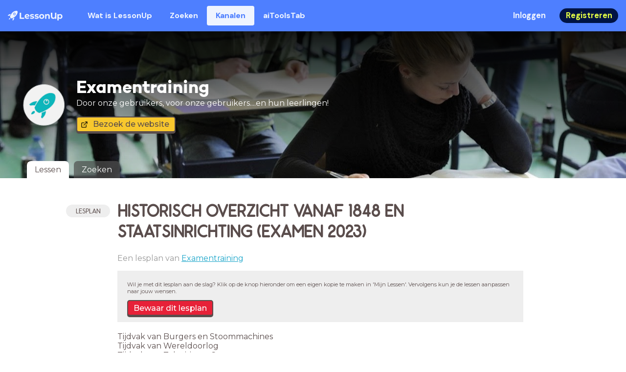

--- FILE ---
content_type: text/html; charset=utf-8
request_url: https://www.lessonup.com/nl/channel/examentraining/plan/AeNowJBtYTgusRMjf
body_size: 41414
content:

    <!DOCTYPE html>
    <html lang="en">
      <head>
        <meta charset="UTF-8" />
        <meta name="viewport" content="width=device-width, initial-scale=1.0" />
        <meta http-equiv="X-UA-Compatible" content="ie=edge" />
        <meta name="theme-color" content="#4dc6e6" />
        <title data-rh="true">Zoeken - LessonUp</title> <meta data-rh="true" name="twitter:site" content="@lessonup"/><meta data-rh="true" name="robots" content="index, noimageindex"/><meta data-rh="true" name="description" content="Bekijk hier de online lessen van kanaal Examentraining in LessonUp"/> <link data-rh="true" rel="canonical" href="https://www.lessonup.com/nl/channel/examentraining/plan/AeNowJBtYTgusRMjf"/><link data-rh="true" rel="alternate" href="https://www.lessonup.com/nl/channel/examentraining/plan/AeNowJBtYTgusRMjf" hrefLang="nl"/><link data-rh="true" rel="alternate" href="https://www.lessonup.com/en/channel/examentraining/plan/AeNowJBtYTgusRMjf" hrefLang="en"/>
        <link rel="icon" type="image/png" href="/search/public/img/favicon.png" />
        <link rel="shortcut icon" href="/search/public/img/favicon.png" />
        
    <link href="https://fonts.googleapis.com/css?family=Montserrat:400,500,600,700|Open+Sans:400,600|Montserrat+Alternates:400,600,700|DM+Sans:400,500,700|Plus+Jakarta+Sans:800&display=fallback" rel="stylesheet" /><link href="/search/public/fonts/primaryFonts.css" rel="stylesheet" /> 
    <link rel="stylesheet" type="text/css" href="/search/public/dist/client.27ab742219bf7372f498.css" />
    <style data-emotion="css-global lrov9u">*{box-sizing:border-box;}a{color:inherit;}h1,h2,h3,h4,h5,h6{font-weight:inherit;}button{background:transparent;border:0;padding:0;}button:not(:disabled){cursor:pointer;}@supports selector(:focus-visible){a:focus-visible,button:focus-visible,input:focus-visible,textarea:focus-visible,select:focus-visible{outline:none;}}a:focus-visible,button:focus-visible,input:focus-visible,textarea:focus-visible,select:focus-visible{outline:2px solid var(--color-new-focus-stroke);}dl,figure{margin:0;}:root{--color-primary-text:#E5FF45;--color-primary-background:#001343;--color-primary-hover:#102969;--color-primary-container-text:#001343;--color-primary-container-background:#E5FF45;--color-primary-container-hover:#CEE63E;--color-secondary-text:#EFF4FF;--color-secondary-background:#4E7FFF;--color-secondary-hover:#7a9fff;--color-secondary-container-text:#4E7FFF;--color-secondary-container-background:#EFF4FF;--color-secondary-container-hover:#DFE8FF;--color-tertiary-text:#5957C9;--color-tertiary-background:#D2D1FF;--color-tertiary-container-text:#6F6EBA;--color-tertiary-container-background:#F4F3FF;--color-surface-text:#001343;--color-surface-background:#FFFFFF;--color-surface-hover:rgba(0, 19, 67, 0.04);--color-surface1-text:#001343;--color-surface-background-1:#F7F5F2;--color-surface2-text:#001343;--color-surface-background-2:#EFEAE5;--color-surface3-text:#001343;--color-surface-background-3:#E7E0D9;--color-surface4-text:#001343;--color-surface-background-4:#DFD5CC;--color-surface5-text:#001343;--color-surface-background-5:#D7CBBF;--color-overlay-text:#FFFFFF;--color-overlay-background:rgba(0, 19, 67, 0.5);--color-overlay-surface-text:#001343;--color-overlay-surface-background:rgba(255, 255, 255, 0.9);--color-outline-background:rgba(0, 19, 67, 0.13);--color-outline-hover:rgba(0, 19, 67, 0.42);--color-error-text:#FDEDED;--color-error-background:#EC484D;--color-error-container-text:#EC484D;--color-error-container-background:#FDEDED;--color-success-text:#E4F3E5;--color-success-background:#4CAF50;--color-success-container-text:#4CAF50;--color-success-container-background:#E4F3E5;--color-warning-text:#FFF5D7;--color-warning-background:#C37C12;--color-warning-container-text:#C37C12;--color-warning-container-background:#FFF5D7;--color-focus-text:#F4EEFF;--color-focus-background:#A64EFF;--color-disabled-text:rgba(0, 19, 67, 0.6);--color-disabled-background:rgba(0, 19, 67, 0.125);--color-disabled-surface-text:#AE977F;--color-disabled-surface-background:rgba(174, 151, 127, 0.1);--color-high-contrast-text:#fff;--color-high-contrast-background:#000;--color-high-contrast-disabled-text:rgba(0,0,0,.5);--color-high-contrast-disabled-background:rgba(0,0,0,.05);--color-ai-text:#FFFFFF;--color-ai-gradient:linear-gradient(135deg, #4E7FFF, #A64EFF);--color-gradient-1:linear-gradient(135deg, #CAD9FF, #B9B8FF);--color-gradient-2:linear-gradient(180deg, rgba(223, 232, 255, 100), rgba(223, 232, 255, 0));--color-loader-skeleton-gradient-start:linear-gradient(90deg, rgba(255, 255, 255, 0), rgba(255, 255, 255, 75), rgba(255, 255, 255, 0));--color-new-surface-stroke:#DFE1E7;--color-new-surface-on:#001343;--color-new-surface-fill:#FFFFFF;--color-new-surface-strokesubjacent:#DFE1E7;--color-new-surface-onSubjacent:#001343;--color-new-surface-fillSubjacent:#EBEDEF;--color-new-surface-fillFeedback:#F5F6F7;--color-new-black-stroke:#474B52;--color-new-black-on:#E4E5E7;--color-new-black-fill:#000000;--color-new-black-strokesubjacent:#53575F;--color-new-black-onSubjacent:#ADB1B8;--color-new-black-fillSubjacent:#303236;--color-new-black-fillFeedback:#242529;--color-new-white-stroke:#D6D8DB;--color-new-white-on:#18191B;--color-new-white-fill:#FFFFFF;--color-new-white-strokesubjacent:#D1D7E0;--color-new-white-onSubjacent:#474B52;--color-new-white-fillSubjacent:#E4E5E7;--color-new-white-fillFeedback:#F0F2F5;--color-new-primary-stroke:#001343;--color-new-primary-on:#E5FF45;--color-new-primary-fill:#001343;--color-new-primary-stroke-subjacent:#001343;--color-new-primary-on-subjacent:#E5FF45;--color-new-primary-fill-subjacent:#00288F;--color-new-primary-fillFeedback:#102969;--color-new-secondary-stroke:#4E7FFF;--color-new-secondary-on:#EFF4FF;--color-new-secondary-fill:#4E7FFF;--color-new-secondary-stroke-subjacent:#4E7FFF;--color-new-secondary-on-subjacent:#EFF4FF;--color-new-secondary-fill-subjacent:#336BFF;--color-new-secondary-fillFeedback:#7A9FFF;--color-new-tertiary-stroke:#D2D1FF;--color-new-tertiary-on:#5957C9;--color-new-tertiary-fill:#D2D1FF;--color-new-tetirary-stroke-subjacent:#D2D1FF;--color-new-tetirary-on-subjacent:#5957C9;--color-new-tertiary-fill-subjacent:#E6E5FF;--color-new-tertiary-fillFeedback:#E1E0FF;--color-new-ai-stroke:#4E7FFF;--color-new-ai-on:#FFFFFF;--color-new-ai-fill:#4E7FFF;--color-new-ai-fillGradient:linear-gradient(135deg, #4E7FFF, #A64EFF);--color-new-ai-stroke-subjacent:#4E7FFF;--color-new-ai-on-subjacent:#FFFFFF;--color-new-ai-fill-subjacent:#336BFF;--color-new-ai-fillFeedback:#7A9FFF;--color-new-negative-stroke:#EC484D;--color-new-negative-on:#EC484D;--color-new-negative-fill:#FFE8ED;--color-new-negative-stroke-subjacent:#EC484D;--color-new-negative-on-subjacent:#EC484D;--color-new-negative-fill-subjacent:#FFCCD7;--color-new-negative-fillFeedback:#FFB2C3;--color-new-positive-stroke:#42A546;--color-new-positive-on:#42A546;--color-new-positive-fill:#ECFFF0;--color-new-positive-stroke-subjacent:#42A546;--color-new-positive-on-subjacent:#42A546;--color-new-positive-fill-subjacent:#D1FFDB;--color-new-positive-fillFeedback:#B8FFC7;--color-new-warning-stroke:#C37C12;--color-new-warning-on:#C37C12;--color-new-warning-fill:#FFF5D7;--color-new-warning-stroke-subjacent:#C37C12;--color-new-warning-on-subjacent:#C37C12;--color-new-warning-fill-subjacent:#FFEEBD;--color-new-warning-fillFeedback:#FFE8A3;--color-new-active-stroke:#C7D8FF;--color-new-active-on:#4E7FFF;--color-new-active-fill:#EFF4FF;--color-new-active-stroke-subjacent:#EFF4FF;--color-new-active-on-subjacent:#4E7FFF;--color-new-active-fill-subjacent:#C7D8FF;--color-new-active-fillFeedback:#DFE8FF;--color-new-disabled-stroke:#DFE1E7;--color-new-disabled-on:#66718E;--color-new-disabled-fill:#DFE1E7;--color-new-disabled-stroke-subjacent:#DFE1E7;--color-new-disabled-on-subjacent:#66718E;--color-new-disabled-fill-subjacent:#DFE1E7;--color-new-disabled-fillFeedback:#DFE1E7;--color-new-focus-stroke:#A64EFF;--color-new-luminocityDark-stroke:#1A1A1A4D;--color-new-luminocityDark-on:#1A1A1AD9;--color-new-luminocityDark-fill:#1A1A1A4D;--color-new-luminocityLight-stroke:#E5E5E54D;--color-new-luminocityLight-on:#E5E5E5D9;--color-new-luminocityLight-fill:#E5E5E54D;--color-new-skeleton-fill:#777D88;}</style><style data-emotion="css sstbqj zfb3pf 119m6lo 1b4p18b 1uj1bkn 1yncu0c pwu84r 17j8dvx 1k9anzb 1k8qijt 1bc4zvp l9rgi3 hpj7dl xjx6ca 3vurgw 1fk9npj 10faasc 145iwns 1dhfdau">.css-sstbqj{position:absolute;right:30px;top:30px;}.css-zfb3pf{position:relative;}@media print{.css-zfb3pf{display:none;}}.css-119m6lo{height:64px;padding-left:16px;padding-right:16px;display:-webkit-box;display:-webkit-flex;display:-ms-flexbox;display:flex;-webkit-align-items:center;-webkit-box-align:center;-ms-flex-align:center;align-items:center;background-color:var(--color-secondary-background);color:var(--color-secondary-text);}@media (max-width: 1023px){.css-119m6lo .tbv_default,.css-119m6lo .tbv_desktop-only{display:none;}}@media (min-width: 1024px){.css-119m6lo .tbv_mobile-only{display:none;}}.css-1b4p18b{height:40px;display:-webkit-box;display:-webkit-flex;display:-ms-flexbox;display:flex;-webkit-align-items:center;-webkit-box-align:center;-ms-flex-align:center;align-items:center;cursor:pointer;margin-right:32px;}.css-1uj1bkn{fill:currentColor;width:auto;height:20px;}.css-1yncu0c{display:-webkit-box;display:-webkit-flex;display:-ms-flexbox;display:flex;-webkit-flex:1;-ms-flex:1;flex:1;-webkit-align-items:center;-webkit-box-align:center;-ms-flex-align:center;align-items:center;}.css-pwu84r{font-size:1rem;line-height:1.5rem;font-weight:800;font-family:"DM Sans",ui-sans-serif,system-ui;font-style:normal;}.css-pwu84r:is(p),.css-pwu84r p{margin:0;}.css-17j8dvx{display:-webkit-box;display:-webkit-flex;display:-ms-flexbox;display:flex;margin:0;padding:0;}.css-1k9anzb{display:-webkit-inline-box;display:-webkit-inline-flex;display:-ms-inline-flexbox;display:inline-flex;list-style-type:none;margin:0;white-space:nowrap;border-radius:4px;}.css-1k9anzb>*{display:-webkit-box;display:-webkit-flex;display:-ms-flexbox;display:flex;line-height:36px;padding:0 16px;border:2px solid transparent;border-radius:4px;}.css-1k9anzb *:focus-visible{outline:none;border:2px solid var(--color-new-focus-stroke);}.css-1k9anzb a{-webkit-text-decoration:none;text-decoration:none;}.css-1k9anzb:hover{-webkit-text-decoration:underline;text-decoration:underline;}.css-1k8qijt{display:-webkit-inline-box;display:-webkit-inline-flex;display:-ms-inline-flexbox;display:inline-flex;list-style-type:none;margin:0;white-space:nowrap;border-radius:4px;background-color:var(--color-secondary-container-background);color:var(--color-secondary-container-text);}.css-1k8qijt>*{display:-webkit-box;display:-webkit-flex;display:-ms-flexbox;display:flex;line-height:36px;padding:0 16px;border:2px solid transparent;border-radius:4px;}.css-1k8qijt *:focus-visible{outline:none;border:2px solid var(--color-new-focus-stroke);}.css-1k8qijt a{-webkit-text-decoration:none;text-decoration:none;}.css-1k8qijt:hover{-webkit-text-decoration:underline;text-decoration:underline;}.css-1bc4zvp{margin-left:auto;display:-webkit-box;display:-webkit-flex;display:-ms-flexbox;display:flex;-webkit-align-items:center;-webkit-box-align:center;-ms-flex-align:center;align-items:center;}.css-1bc4zvp >*~*{margin-left:16px;}.css-l9rgi3{-webkit-flex-direction:row;-ms-flex-direction:row;flex-direction:row;display:-webkit-box;display:-webkit-flex;display:-ms-flexbox;display:flex;}.css-l9rgi3 >*~*{margin-left:16px!important;}.css-hpj7dl{width:auto;display:-webkit-inline-box;display:-webkit-inline-flex;display:-ms-inline-flexbox;display:inline-flex;-webkit-align-items:center;-webkit-box-align:center;-ms-flex-align:center;align-items:center;-webkit-box-pack:center;-ms-flex-pack:center;-webkit-justify-content:center;justify-content:center;gap:5px;padding:5px 12.5px;border-radius:40px;color:var(--color-new-secondary-on);background:var(--color-new-secondary-fill);background-origin:border-box;border:none;-webkit-text-decoration:none;text-decoration:none;}.css-hpj7dl>svg{-webkit-flex-shrink:0;-ms-flex-negative:0;flex-shrink:0;width:1.25rem;height:1.25rem;}.css-hpj7dl:hover{background:var(--color-new-secondary-fillFeedback);}.css-xjx6ca{font-size:1.015625rem;line-height:1.25rem;font-family:"DM Sans",ui-sans-serif,system-ui;font-weight:700;font-style:normal;margin:0;display:-webkit-box;display:-webkit-flex;display:-ms-flexbox;display:flex;-webkit-align-items:center;-webkit-box-align:center;-ms-flex-align:center;align-items:center;-webkit-box-pack:center;-ms-flex-pack:center;-webkit-justify-content:center;justify-content:center;overflow:hidden;position:relative;}.css-3vurgw{overflow:hidden;text-overflow:ellipsis;white-space:nowrap;opacity:1;}.css-1fk9npj{width:auto;display:-webkit-inline-box;display:-webkit-inline-flex;display:-ms-inline-flexbox;display:inline-flex;-webkit-align-items:center;-webkit-box-align:center;-ms-flex-align:center;align-items:center;-webkit-box-pack:center;-ms-flex-pack:center;-webkit-justify-content:center;justify-content:center;gap:5px;padding:5px 12.5px;border-radius:40px;color:var(--color-new-primary-on);background:var(--color-new-primary-fill);background-origin:border-box;border:none;-webkit-text-decoration:none;text-decoration:none;}.css-1fk9npj>svg{-webkit-flex-shrink:0;-ms-flex-negative:0;flex-shrink:0;width:1.25rem;height:1.25rem;}.css-1fk9npj:hover{background:var(--color-new-primary-fillFeedback);}.css-10faasc{margin-left:8px;display:none;}@media (max-width: 1023px){.css-10faasc{display:block;}}.css-145iwns{width:auto;display:-webkit-inline-box;display:-webkit-inline-flex;display:-ms-inline-flexbox;display:inline-flex;-webkit-align-items:center;-webkit-box-align:center;-ms-flex-align:center;align-items:center;-webkit-box-pack:center;-ms-flex-pack:center;-webkit-justify-content:center;justify-content:center;gap:5px;padding:5px;border-radius:40px;color:var(--color-new-secondary-on);background:var(--color-new-secondary-fill);background-origin:border-box;border:none;-webkit-text-decoration:none;text-decoration:none;}.css-145iwns>svg{-webkit-flex-shrink:0;-ms-flex-negative:0;flex-shrink:0;width:1.25rem;height:1.25rem;}.css-145iwns:hover{background:var(--color-new-secondary-fillFeedback);}.css-1dhfdau{background-color:var(--color-secondary-background);color:var(--color-secondary-text);}</style>
   
    
    <!-- Google Tag Manager -->
    <script nonce="dfb1096e-e160-45db-bfac-35da3ee7099a">
      (function (w, d, s, l, i) {
        w[l] = w[l] || [];
        w[l].push({ 'gtm.start': new Date().getTime(), event: 'gtm.js' });
        var f = d.getElementsByTagName(s)[0],
          j = d.createElement(s),
          dl = l != 'dataLayer' ? '&l=' + l : '';
        j.async = true;
        j.src = 'https://www.googletagmanager.com/gtm.js?id=' + i + dl;
        f.parentNode.insertBefore(j, f);
      })(window, document, 'script', 'dataLayer', 'GTM-N3SLDFQ');
    </script>
    <!-- End Google Tag Manager -->
  
    
    <!-- Global site tag (gtag.js) - Google Analytics -->
    <script nonce="dfb1096e-e160-45db-bfac-35da3ee7099a" async src="https://www.googletagmanager.com/gtag/js?id=G-DBSWZ6Z27F"></script>
    <script nonce="dfb1096e-e160-45db-bfac-35da3ee7099a">
      window.dataLayer = window.dataLayer || [];
      function gtag() {
        dataLayer.push(arguments);
      }
      gtag('js', new Date());
    </script>
  
  
      </head>
      <body>
        <!-- Google Tag Manager (noscript) -->
        <noscript
          ><iframe
            src="https://www.googletagmanager.com/ns.html?id=GTM-N3SLDFQ"
            height="0"
            width="0"
            style="display:none;visibility:hidden"
          ></iframe
        ></noscript>
        <!-- End Google Tag Manager (noscript) -->
        <div id="app" class="wrap-inner"><link rel="preload" as="image" href="https://lh3.googleusercontent.com/hck-v1l_XVXaEyUQuBeE8x85r2F_9Rl1RyTJkvL1c0amiHqw0B8-V_VYNntXr6pmxo06KrlKyZj5jg-hf-92nFHifGA=s42"/><!--$--><div id="searchToastContainer" class="css-sstbqj"><section class="Toastify" aria-live="polite" aria-atomic="false" aria-relevant="additions text" aria-label="Notifications Alt+T"></section></div><div class="h-100 app-wrapper-with-fixed-navbar"><div class="nav-bar css-zfb3pf"><nav class="css-119m6lo"><a href="/site/nl" class="css-1b4p18b"><svg xmlns="http://www.w3.org/2000/svg" width="181" height="32" fill="none" viewBox="0 0 181 32" class="css-1uj1bkn"><path fill="currentColor" d="M8.1 25.6c.2-.8 0-1.3-.2-1.5-.2-.3-.7-.4-1.5-.2-2.6.7-2.9 4-3 4.6.7 0 4-.3 4.7-2.9M8 13.4l1.4-2.5c-1.9-.2-5.4.2-9.4 4.3l1.5 1.5s3.1-1 5.2-.5zM18.6 24l-2.8 1.3c.5 2-.5 5.2-.5 5.2l1.5 1.5c4-4 4.5-7.5 4.3-9.4z"></path><path fill="currentColor" fill-rule="evenodd" d="M22.2 9.8a.8.8 0 0 1-1.1 0 .8.8 0 1 1 1 0Zm1.2-1.2a2.5 2.5 0 0 0-3.6 0 2.5 2.5 0 1 0 3.6 0" clip-rule="evenodd"></path><path fill="currentColor" fill-rule="evenodd" d="M24.4 13.2a4 4 0 0 1-5.6 0 4 4 0 1 1 5.6 0M31 1c-.7-.7-1.8-1-3.2-1a21.5 21.5 0 0 0-16.3 10.2A39 39 0 0 0 7 19.6a7.8 7.8 0 0 0 .6 1.5 9 9 0 0 0 1.4 2 8.3 8.3 0 0 0 3.5 2 29.7 29.7 0 0 0 5.5-2.4 39 39 0 0 0 7-4.8c6.6-6.5 8.4-14.5 6-16.9" clip-rule="evenodd"></path><path fill="currentColor" d="M174.4 18.6c0-2.6-1.7-4.2-3.9-4.2s-3.8 1.6-3.8 4.2 1.7 4.2 3.8 4.2c2.2 0 4-1.6 4-4.2Zm4.5 0c0 4.8-3.3 7.8-7.6 7.8-1.9 0-3.4-.6-4.6-1.8v7h-4.4V11h4.2v1.8c1.1-1.3 2.8-2 4.8-2 4.3 0 7.6 3 7.6 7.8M159 6.5v19.7h-4.5v-2.4c-1.3 1.8-3.4 2.7-6 2.7-4.5 0-7.4-3-7.4-8.5V6.5h4.6v11.4c0 3.2 1.7 4.7 4.1 4.7 2.7 0 4.6-1.6 4.6-5V6.5h4.5Zm-21.6 11v8.7H133v-8c0-2.5-1.1-3.6-3-3.6-2.2 0-3.7 1.3-3.7 4.1v7.5H122V11h4.2v1.8c1.2-1.3 3-2 5-2 3.6 0 6.3 2.1 6.3 6.7ZM115 18.6c0-2.6-1.7-4.2-4-4.2-2.1 0-3.8 1.6-3.8 4.2s1.7 4.2 3.9 4.2 3.8-1.6 3.8-4.2Zm-12.3 0c0-4.5 3.5-7.8 8.4-7.8 4.8 0 8.3 3.3 8.3 7.8 0 4.6-3.5 7.8-8.3 7.8-4.9 0-8.4-3.2-8.4-7.8m-15.1 6.2 1.5-3.2c1.4 1 3.4 1.5 5.3 1.5 2 0 2.8-.5 2.8-1.4 0-2.5-9.2 0-9.2-6 0-2.9 2.6-4.9 7-4.9 2.1 0 4.4.5 5.9 1.3l-1.5 3.2c-1.5-.9-3-1.2-4.4-1.2-2 0-2.8.7-2.8 1.4 0 2.6 9.2.1 9.2 6.1 0 2.8-2.7 4.8-7.2 4.8a13 13 0 0 1-6.6-1.6m-15.2 0 1.5-3.2a9 9 0 0 0 5.2 1.5c2 0 2.8-.5 2.8-1.4 0-2.5-9.1 0-9.1-6 0-2.9 2.6-4.9 7-4.9 2 0 4.4.5 5.8 1.3l-1.4 3.2c-1.5-.9-3-1.2-4.4-1.2-2 0-2.8.7-2.8 1.4 0 2.6 9.1.1 9.1 6.1 0 2.8-2.6 4.8-7.1 4.8a13 13 0 0 1-6.6-1.6m-13-6.6 7.4-1.5a3.6 3.6 0 0 0-3.6-2.6c-2.2 0-3.7 1.5-3.8 4Zm8.2 3.2L70 24q-2.1 2.4-6.3 2.4c-5.2 0-8.6-3.3-8.6-7.8s3.4-7.8 8.1-7.8c4.3 0 7.8 2.8 7.8 7.7l-11.2 2.1c.7 1.5 2 2.3 4 2.3 1.7 0 2.8-.5 3.8-1.5M39.1 6.5h4.6v16h9.9v3.7H39V6.5Z"></path></svg></a><div class="css-1yncu0c"><div class="tbv_default"><div class="css-pwu84r"><ul class="TopBarItemList css-17j8dvx"><li class="css-1k9anzb"><a href="/site/nl/docenten">Wat is LessonUp</a></li><li class="css-1k9anzb"><a href="/nl/lessons/">Zoeken</a></li><li class="css-1k8qijt"><a href="/nl/channels">Kanalen</a></li><li class="css-1k9anzb"><a href="/nl/app/ai-tools">aiToolsTab</a></li></ul></div></div><div class="TopBarRight css-1bc4zvp"><div class="tbv_default"><div class="css-l9rgi3"><button class="css-hpj7dl"><span class="css-xjx6ca"><div class="css-3vurgw">Inloggen</div></span></button><button class="css-1fk9npj"><span class="css-xjx6ca"><div class="css-3vurgw">Registreren</div></span></button></div></div></div></div><div class="css-10faasc"><button class="css-145iwns"><svg xmlns="http://www.w3.org/2000/svg" width="24" height="24" fill="none" viewBox="0 0 24 24"><path stroke="currentColor" stroke-linecap="round" stroke-linejoin="round" stroke-width="2" d="M2.742 4.5h18.516M2.742 12h18.516M2.742 19.5h18.516"></path></svg></button></div></nav></div><div class="app-layout"><div class="app-layout-content"><div class="channel-container"><div class="chan-header"><div class="visual" style="background-image:url(https://lh3.googleusercontent.com/NN2XfKD6wYx9LEdJDQOoS_XxXXj9uMSd6tYEwJHXra7ajorAFBNx2Ze69dpP4x1ROdb9wUti2x3c1HeD3ZaBcAw8yoSiAA=s1280);background-position:center 80%"></div><div class="glasspane"></div><div class="channel-icon-and-name"><div class="header-icon" style="background-image:url(https://lh3.googleusercontent.com/hck-v1l_XVXaEyUQuBeE8x85r2F_9Rl1RyTJkvL1c0amiHqw0B8-V_VYNntXr6pmxo06KrlKyZj5jg-hf-92nFHifGA=s150)"></div><div class="channel-name-description"><div class="channel-name">Examentraining</div><div class="subtitle">Door onze gebruikers, voor onze gebruikers....en hun leerlingen!</div><div class="buttonbar"><a type="button" class="action-button action-button--small action-button-secondary version-classic icon icon-dark icon-external" href="http://www.lessonup.nl" target="_blank">Bezoek de website</a></div></div></div><div class="channel-tabs-list"><div class="d-sm-none small-screen-menu-toggle">menu</div><div class="channel-tabs"><a href="/nl/channel/examentraining/series"><div class="channel-tab active">Lessen</div></a><a href="/nl/channel/examentraining/search"><div class="channel-tab">Zoeken</div></a></div></div></div><div class="plan-wrapper"><div class="plan-styles"><div class="plan-section intro"><div class="plan-intro"><span class="plan-label">lesplan</span><h1 class="title">Historisch Overzicht vanaf 1848 en Staatsinrichting (Examen 2023)</h1><p class="channel-origin">Een lesplan van<!-- --> <a href="/nl/channel/examentraining">Examentraining</a></p><div class="plan-actions"><p>Wil je met dit lesplan aan de slag? Klik op de knop hieronder om een eigen kopie te maken in &#x27;Mijn Lessen&#x27;. Vervolgens kun je de lessen aanpassen naar jouw wensen.</p><button type="button" class="action-button action-button--small action-button-primary version-classic">Bewaar dit lesplan</button></div><div class="description">Tijdvak van Burgers en Stoommachines<div>Tijdvak van Wereldoorlog</div><div>Tijdvak van Televisie en Computer</div></div></div></div><div class="plan-section"><div class="plan-children"><div class="plan-bullet"></div><div><div class="plan-border-line"></div></div><div><div class="plan-child three-columns"><div class="plan-image"><div class="plan-image image-size-cover"></div></div></div><div class="clearfix"></div></div></div></div><div class="plan-section"><div class="plan-children"><div class="plan-bullet"></div><div><div class="plan-border-line"></div></div><div><div class="plan-child three-columns"><div class="plan-child lesson-plan-header" data-child-type="header"><div class="header"><h2><b>NEDERLAND VAN 1848 TOT 1914</b></h2></div></div></div><div class="clearfix"></div></div><div><div class="plan-child three-columns"><div class="plan-image"><div class="plan-image image-size-cover"></div></div></div><div class="clearfix"></div></div><div><div class="plan-child three-columns"><div class="paragraph text-align-left html auto-height no-border lesson-plan-text">Als in Nederland in 1848 een nieuwe grondwet komt, is dat de eerste stap richting een democratischer Nederland: de macht van de koning wordt ingeperkt en de positie van het Nederlandse parlement wordt versterkt. Toch blijft het stemrecht beperkt tot een zeer beperkte groep, die mag stemmen volgens het principe van het censuskiesrecht. Geleidelijk wordt het stemrecht weliswaar opgerekt, bijvoorbeeld middels het <b>Caoutchouc-artikel</b> van 1887, maar pas in 1919 hebben 'alle' Nederlanders inspraak. Om dit te kunnen bereiken is door de groepen, die toen waren achtergesteld, hard gestreden.<div><br /></div><div>Rechten (en plichten) van Nederlanders zijn zó vanzelfsprekend voor leerlingen. Dit onderwerp laat zien dat deze verworvenheden niet zonder slag of stoot in de Grondwet zijn gekomen. En dat ze nog relatief kort geleden in Nederland zijn ingevoerd. <b>Algemeen kiesrecht</b> en emancipatie van achtergestelde groepen zijn 'slechts' 100 jaar geleden ingevoerd en/of geborgd in onze <b>Grondwet</b>. Een dergelijk referentiekader blijft voor leerlingen een lastig gegeven, maar de huidige (nationale en internationale) maatschappij biedt genoeg 'vergelijkingsmateriaal' om leerlingen een beeld te helpen ontwikkelen. Denk hierbij bijvoorbeeld aan: kinderarbeid of discriminatie op grond van sekse, ras of seksuele geaardheid in andere delen van de wereld.</div><div><br /></div><div>Dit onderwerp helpt leerlingen tevens om, bij latere onderdelen van het Historisch Overzicht vanaf 1848, te laten zien wanneer democratie in gevaar komt c.q. dreigt te komen. Of dit nu tijdens de Duitse bezetting is, de Sovjet-Unie ten tijde van Stalin, of het (Islamitisch) terrorisme is.</div></div></div><div class="clearfix"></div></div><div><div class="plan-child plan-lesson one-column"><div class="base-summary-card lesson-summary-card"><a class="lesson-summary-card__inner one-column" href="/nl/channel/examentraining/lesson/thNbdQmYpq7eD3Krx"><div class="lesson-summary-card__top"><div class="lesson-summary-card__thumbnail-container"><button class="lesson-summary-card__context-menu-button" type="button" aria-label="open-lesson-menu"><svg xmlns="http://www.w3.org/2000/svg" width="24" height="24" fill="none" viewBox="0 0 24 24"><path fill="currentColor" d="M5.708 14c1.28 0 2-.72 2-2s-.72-2-2-2-2 .72-2 2 .72 2 2 2M12 14c1.28 0 2-.72 2-2s-.72-2-2-2-2 .72-2 2 .72 2 2 2M18.292 14c1.28 0 2-.72 2-2s-.72-2-2-2-2 .72-2 2 .72 2 2 2"></path></svg></button><div class="preview-thumbnail"><div class="aspect-ratio-box" style="padding-top:73.16017316017316%"><div class="aspect-ratio-box-content"><picture><source type="image/webp" srcSet="https://lh3.googleusercontent.com/x22PFz3F_Y5C7Y1U9XYTxH3moW_AuCfTwqhCVsACoQUXdBaU5ce0z4hEawGa7-MOjzfsG4xQwHlv7xEzWJwdl7uLXFL5LsvKsG_u6p8=s330-rw 1x, https://lh3.googleusercontent.com/x22PFz3F_Y5C7Y1U9XYTxH3moW_AuCfTwqhCVsACoQUXdBaU5ce0z4hEawGa7-MOjzfsG4xQwHlv7xEzWJwdl7uLXFL5LsvKsG_u6p8=s660-rw 2x, https://lh3.googleusercontent.com/x22PFz3F_Y5C7Y1U9XYTxH3moW_AuCfTwqhCVsACoQUXdBaU5ce0z4hEawGa7-MOjzfsG4xQwHlv7xEzWJwdl7uLXFL5LsvKsG_u6p8=s990-rw 3x"/><source srcSet="https://lh3.googleusercontent.com/x22PFz3F_Y5C7Y1U9XYTxH3moW_AuCfTwqhCVsACoQUXdBaU5ce0z4hEawGa7-MOjzfsG4xQwHlv7xEzWJwdl7uLXFL5LsvKsG_u6p8=s330 1x, https://lh3.googleusercontent.com/x22PFz3F_Y5C7Y1U9XYTxH3moW_AuCfTwqhCVsACoQUXdBaU5ce0z4hEawGa7-MOjzfsG4xQwHlv7xEzWJwdl7uLXFL5LsvKsG_u6p8=s660 2x, https://lh3.googleusercontent.com/x22PFz3F_Y5C7Y1U9XYTxH3moW_AuCfTwqhCVsACoQUXdBaU5ce0z4hEawGa7-MOjzfsG4xQwHlv7xEzWJwdl7uLXFL5LsvKsG_u6p8=s990 3x"/><img class="preview-thumbnail__image" src="https://lh3.googleusercontent.com/x22PFz3F_Y5C7Y1U9XYTxH3moW_AuCfTwqhCVsACoQUXdBaU5ce0z4hEawGa7-MOjzfsG4xQwHlv7xEzWJwdl7uLXFL5LsvKsG_u6p8=s330" width="231" height="169" alt=""/></picture></div></div></div></div></div><div class="lesson-summary-card__bottom"><h3 class="lesson-summary-card__title">1.1. Een nieuwe grondwet</h3><div class="lesson-summary-card__meta-info"><time class="lesson-summary-card__creation-date" dateTime="2022-07-18T09:23:29.048Z">July 2022</time> - <strong>133<!-- --> <!-- -->slides</strong></div><div class="ui-tags lesson-summary-card__tags"><span title="Geschiedenis" class="ui-tag ui-tag--small bg-warm-gray">Geschiedenis</span><span title="Middelbare school" class="ui-tag ui-tag--small bg-warm-gray">Middelbare school</span><span title="vmbo" class="ui-tag ui-tag--small bg-warm-gray">vmbo</span><span title="Leerjaar 3,4" class="ui-tag ui-tag--small bg-warm-gray">Leerjaar 3,4</span></div></div></a><a class="thumb-banner thumb-banner--icon" href="/nl/channel/examentraining"><img class="thumb-banner__icon" src="https://lh3.googleusercontent.com/hck-v1l_XVXaEyUQuBeE8x85r2F_9Rl1RyTJkvL1c0amiHqw0B8-V_VYNntXr6pmxo06KrlKyZj5jg-hf-92nFHifGA=s42" width="14" height="14" alt="Examentraining"/><span class="thumb-banner-text">Examentraining</span></a></div></div></div><div><div class="plan-child plan-lesson one-column"><div class="base-summary-card lesson-summary-card"><a class="lesson-summary-card__inner one-column" href="/nl/channel/examentraining/lesson/FcfWkup5dvBs4otDx"><div class="lesson-summary-card__top"><div class="lesson-summary-card__thumbnail-container"><button class="lesson-summary-card__context-menu-button" type="button" aria-label="open-lesson-menu"><svg xmlns="http://www.w3.org/2000/svg" width="24" height="24" fill="none" viewBox="0 0 24 24"><path fill="currentColor" d="M5.708 14c1.28 0 2-.72 2-2s-.72-2-2-2-2 .72-2 2 .72 2 2 2M12 14c1.28 0 2-.72 2-2s-.72-2-2-2-2 .72-2 2 .72 2 2 2M18.292 14c1.28 0 2-.72 2-2s-.72-2-2-2-2 .72-2 2 .72 2 2 2"></path></svg></button><div class="preview-thumbnail"><div class="aspect-ratio-box" style="padding-top:73.16017316017316%"><div class="aspect-ratio-box-content"><picture><source type="image/webp" srcSet="https://lh3.googleusercontent.com/bU-MXUmafjyE7dVplIMtqT6XJc40eVA5vfbm9qPc2hNG2vb7f4iMu68vGQIill_wpyyPv_yLYULVmQXverMW4UkzTTIni9PbanDIzA=s330-rw 1x, https://lh3.googleusercontent.com/bU-MXUmafjyE7dVplIMtqT6XJc40eVA5vfbm9qPc2hNG2vb7f4iMu68vGQIill_wpyyPv_yLYULVmQXverMW4UkzTTIni9PbanDIzA=s660-rw 2x, https://lh3.googleusercontent.com/bU-MXUmafjyE7dVplIMtqT6XJc40eVA5vfbm9qPc2hNG2vb7f4iMu68vGQIill_wpyyPv_yLYULVmQXverMW4UkzTTIni9PbanDIzA=s990-rw 3x"/><source srcSet="https://lh3.googleusercontent.com/bU-MXUmafjyE7dVplIMtqT6XJc40eVA5vfbm9qPc2hNG2vb7f4iMu68vGQIill_wpyyPv_yLYULVmQXverMW4UkzTTIni9PbanDIzA=s330 1x, https://lh3.googleusercontent.com/bU-MXUmafjyE7dVplIMtqT6XJc40eVA5vfbm9qPc2hNG2vb7f4iMu68vGQIill_wpyyPv_yLYULVmQXverMW4UkzTTIni9PbanDIzA=s660 2x, https://lh3.googleusercontent.com/bU-MXUmafjyE7dVplIMtqT6XJc40eVA5vfbm9qPc2hNG2vb7f4iMu68vGQIill_wpyyPv_yLYULVmQXverMW4UkzTTIni9PbanDIzA=s990 3x"/><img class="preview-thumbnail__image" src="https://lh3.googleusercontent.com/bU-MXUmafjyE7dVplIMtqT6XJc40eVA5vfbm9qPc2hNG2vb7f4iMu68vGQIill_wpyyPv_yLYULVmQXverMW4UkzTTIni9PbanDIzA=s330" width="231" height="169" alt=""/></picture></div></div></div></div></div><div class="lesson-summary-card__bottom"><h3 class="lesson-summary-card__title">1.2. De eerste fabrieken</h3><div class="lesson-summary-card__meta-info"><time class="lesson-summary-card__creation-date" dateTime="2022-07-18T09:23:28.916Z">July 2022</time> - <strong>14<!-- --> <!-- -->slides</strong></div><div class="ui-tags lesson-summary-card__tags"><span title="Geschiedenis" class="ui-tag ui-tag--small bg-warm-gray">Geschiedenis</span><span title="Middelbare school" class="ui-tag ui-tag--small bg-warm-gray">Middelbare school</span><span title="vmbo, mavo, havo, vwo" class="ui-tag ui-tag--small bg-warm-gray">vmbo, mavo, havo, vwo</span><span title="Leerjaar 2-6" class="ui-tag ui-tag--small bg-warm-gray">Leerjaar 2-6</span></div></div></a><a class="thumb-banner thumb-banner--icon" href="/nl/channel/examentraining"><img class="thumb-banner__icon" src="https://lh3.googleusercontent.com/hck-v1l_XVXaEyUQuBeE8x85r2F_9Rl1RyTJkvL1c0amiHqw0B8-V_VYNntXr6pmxo06KrlKyZj5jg-hf-92nFHifGA=s42" width="14" height="14" alt="Examentraining"/><span class="thumb-banner-text">Examentraining</span></a></div></div></div><div><div class="plan-child plan-lesson one-column"><div class="base-summary-card lesson-summary-card"><a class="lesson-summary-card__inner one-column" href="/nl/channel/examentraining/lesson/ydCZbzriRpFY3oHEA"><div class="lesson-summary-card__top"><div class="lesson-summary-card__thumbnail-container"><button class="lesson-summary-card__context-menu-button" type="button" aria-label="open-lesson-menu"><svg xmlns="http://www.w3.org/2000/svg" width="24" height="24" fill="none" viewBox="0 0 24 24"><path fill="currentColor" d="M5.708 14c1.28 0 2-.72 2-2s-.72-2-2-2-2 .72-2 2 .72 2 2 2M12 14c1.28 0 2-.72 2-2s-.72-2-2-2-2 .72-2 2 .72 2 2 2M18.292 14c1.28 0 2-.72 2-2s-.72-2-2-2-2 .72-2 2 .72 2 2 2"></path></svg></button><div class="preview-thumbnail"><div class="aspect-ratio-box" style="padding-top:73.16017316017316%"><div class="aspect-ratio-box-content"><picture><source type="image/webp" srcSet="https://lh3.googleusercontent.com/b34yGQmjkNPZJJJkaCNhW60LsGLnENB5jqwzSh9cvyhs0FDf2iYJ4b1XH6Vj5SfEttwiVmrIxi3p4eHBw2PVeDH2cYWycZZJUay3uMvy=s330-rw 1x, https://lh3.googleusercontent.com/b34yGQmjkNPZJJJkaCNhW60LsGLnENB5jqwzSh9cvyhs0FDf2iYJ4b1XH6Vj5SfEttwiVmrIxi3p4eHBw2PVeDH2cYWycZZJUay3uMvy=s660-rw 2x, https://lh3.googleusercontent.com/b34yGQmjkNPZJJJkaCNhW60LsGLnENB5jqwzSh9cvyhs0FDf2iYJ4b1XH6Vj5SfEttwiVmrIxi3p4eHBw2PVeDH2cYWycZZJUay3uMvy=s990-rw 3x"/><source srcSet="https://lh3.googleusercontent.com/b34yGQmjkNPZJJJkaCNhW60LsGLnENB5jqwzSh9cvyhs0FDf2iYJ4b1XH6Vj5SfEttwiVmrIxi3p4eHBw2PVeDH2cYWycZZJUay3uMvy=s330 1x, https://lh3.googleusercontent.com/b34yGQmjkNPZJJJkaCNhW60LsGLnENB5jqwzSh9cvyhs0FDf2iYJ4b1XH6Vj5SfEttwiVmrIxi3p4eHBw2PVeDH2cYWycZZJUay3uMvy=s660 2x, https://lh3.googleusercontent.com/b34yGQmjkNPZJJJkaCNhW60LsGLnENB5jqwzSh9cvyhs0FDf2iYJ4b1XH6Vj5SfEttwiVmrIxi3p4eHBw2PVeDH2cYWycZZJUay3uMvy=s990 3x"/><img class="preview-thumbnail__image" src="https://lh3.googleusercontent.com/b34yGQmjkNPZJJJkaCNhW60LsGLnENB5jqwzSh9cvyhs0FDf2iYJ4b1XH6Vj5SfEttwiVmrIxi3p4eHBw2PVeDH2cYWycZZJUay3uMvy=s330" width="231" height="169" alt=""/></picture></div></div></div></div></div><div class="lesson-summary-card__bottom"><h3 class="lesson-summary-card__title">1.3. De arbeiders</h3><div class="lesson-summary-card__meta-info"><time class="lesson-summary-card__creation-date" dateTime="2022-07-18T09:23:29.106Z">July 2022</time> - <strong>11<!-- --> <!-- -->slides</strong></div><div class="ui-tags lesson-summary-card__tags"><span title="Geschiedenis" class="ui-tag ui-tag--small bg-warm-gray">Geschiedenis</span><span title="Middelbare school" class="ui-tag ui-tag--small bg-warm-gray">Middelbare school</span><span title="vmbo, mavo, havo, vwo" class="ui-tag ui-tag--small bg-warm-gray">vmbo, mavo, havo, vwo</span><span title="Leerjaar 3-6" class="ui-tag ui-tag--small bg-warm-gray">Leerjaar 3-6</span></div></div></a><a class="thumb-banner thumb-banner--icon" href="/nl/channel/examentraining"><img class="thumb-banner__icon" src="https://lh3.googleusercontent.com/hck-v1l_XVXaEyUQuBeE8x85r2F_9Rl1RyTJkvL1c0amiHqw0B8-V_VYNntXr6pmxo06KrlKyZj5jg-hf-92nFHifGA=s42" width="14" height="14" alt="Examentraining"/><span class="thumb-banner-text">Examentraining</span></a></div></div><div class="clearfix"></div></div><div><div class="plan-child plan-lesson one-column"><div class="base-summary-card lesson-summary-card"><a class="lesson-summary-card__inner one-column" href="/nl/channel/examentraining/lesson/uc9zLQvd84YkXofPW"><div class="lesson-summary-card__top"><div class="lesson-summary-card__thumbnail-container"><button class="lesson-summary-card__context-menu-button" type="button" aria-label="open-lesson-menu"><svg xmlns="http://www.w3.org/2000/svg" width="24" height="24" fill="none" viewBox="0 0 24 24"><path fill="currentColor" d="M5.708 14c1.28 0 2-.72 2-2s-.72-2-2-2-2 .72-2 2 .72 2 2 2M12 14c1.28 0 2-.72 2-2s-.72-2-2-2-2 .72-2 2 .72 2 2 2M18.292 14c1.28 0 2-.72 2-2s-.72-2-2-2-2 .72-2 2 .72 2 2 2"></path></svg></button><div class="preview-thumbnail"><div class="aspect-ratio-box" style="padding-top:73.16017316017316%"><div class="aspect-ratio-box-content"><picture><source type="image/webp" srcSet="https://lh3.googleusercontent.com/iz0ZTxNkHMEZNMV8ho2htgOyaNKI5PDRLElW5qwW6t226zJiL_eSUDnrZBIqce8-Eu5jWofXBkMUJbzY3JKagx7FBoPAtwNmkgI9uFY=s330-rw 1x, https://lh3.googleusercontent.com/iz0ZTxNkHMEZNMV8ho2htgOyaNKI5PDRLElW5qwW6t226zJiL_eSUDnrZBIqce8-Eu5jWofXBkMUJbzY3JKagx7FBoPAtwNmkgI9uFY=s660-rw 2x, https://lh3.googleusercontent.com/iz0ZTxNkHMEZNMV8ho2htgOyaNKI5PDRLElW5qwW6t226zJiL_eSUDnrZBIqce8-Eu5jWofXBkMUJbzY3JKagx7FBoPAtwNmkgI9uFY=s990-rw 3x"/><source srcSet="https://lh3.googleusercontent.com/iz0ZTxNkHMEZNMV8ho2htgOyaNKI5PDRLElW5qwW6t226zJiL_eSUDnrZBIqce8-Eu5jWofXBkMUJbzY3JKagx7FBoPAtwNmkgI9uFY=s330 1x, https://lh3.googleusercontent.com/iz0ZTxNkHMEZNMV8ho2htgOyaNKI5PDRLElW5qwW6t226zJiL_eSUDnrZBIqce8-Eu5jWofXBkMUJbzY3JKagx7FBoPAtwNmkgI9uFY=s660 2x, https://lh3.googleusercontent.com/iz0ZTxNkHMEZNMV8ho2htgOyaNKI5PDRLElW5qwW6t226zJiL_eSUDnrZBIqce8-Eu5jWofXBkMUJbzY3JKagx7FBoPAtwNmkgI9uFY=s990 3x"/><img class="preview-thumbnail__image" src="https://lh3.googleusercontent.com/iz0ZTxNkHMEZNMV8ho2htgOyaNKI5PDRLElW5qwW6t226zJiL_eSUDnrZBIqce8-Eu5jWofXBkMUJbzY3JKagx7FBoPAtwNmkgI9uFY=s330" width="231" height="169" alt=""/></picture></div></div></div></div></div><div class="lesson-summary-card__bottom"><h3 class="lesson-summary-card__title">1.4. De Sociale Kwestie</h3><div class="lesson-summary-card__meta-info"><time class="lesson-summary-card__creation-date" dateTime="2022-07-18T09:23:29.119Z">July 2022</time> - <strong>16<!-- --> <!-- -->slides</strong></div><div class="ui-tags lesson-summary-card__tags"><span title="Geschiedenis" class="ui-tag ui-tag--small bg-warm-gray">Geschiedenis</span><span title="Middelbare school" class="ui-tag ui-tag--small bg-warm-gray">Middelbare school</span><span title="vmbo, mavo, havo, vwo" class="ui-tag ui-tag--small bg-warm-gray">vmbo, mavo, havo, vwo</span><span title="Leerjaar 3-6" class="ui-tag ui-tag--small bg-warm-gray">Leerjaar 3-6</span></div></div></a><a class="thumb-banner thumb-banner--icon" href="/nl/channel/examentraining"><img class="thumb-banner__icon" src="https://lh3.googleusercontent.com/hck-v1l_XVXaEyUQuBeE8x85r2F_9Rl1RyTJkvL1c0amiHqw0B8-V_VYNntXr6pmxo06KrlKyZj5jg-hf-92nFHifGA=s42" width="14" height="14" alt="Examentraining"/><span class="thumb-banner-text">Examentraining</span></a></div></div></div><div><div class="plan-child plan-lesson one-column"><div class="base-summary-card lesson-summary-card"><a class="lesson-summary-card__inner one-column" href="/nl/channel/examentraining/lesson/4PD5w7ivTq3BnLruQ"><div class="lesson-summary-card__top"><div class="lesson-summary-card__thumbnail-container"><button class="lesson-summary-card__context-menu-button" type="button" aria-label="open-lesson-menu"><svg xmlns="http://www.w3.org/2000/svg" width="24" height="24" fill="none" viewBox="0 0 24 24"><path fill="currentColor" d="M5.708 14c1.28 0 2-.72 2-2s-.72-2-2-2-2 .72-2 2 .72 2 2 2M12 14c1.28 0 2-.72 2-2s-.72-2-2-2-2 .72-2 2 .72 2 2 2M18.292 14c1.28 0 2-.72 2-2s-.72-2-2-2-2 .72-2 2 .72 2 2 2"></path></svg></button><div class="preview-thumbnail"><div class="aspect-ratio-box" style="padding-top:73.16017316017316%"><div class="aspect-ratio-box-content"><picture><source type="image/webp" srcSet="https://lh3.googleusercontent.com/zejY0NC9gRlRFIo3Auw3irFP3hOCeUK_inO9wjt5aDjbOUVy8D3dKuBeLKhfl6lFF3dmUWUKARTibCJR1olOSKqij6Q3YAeGE_sMjH4=s330-rw 1x, https://lh3.googleusercontent.com/zejY0NC9gRlRFIo3Auw3irFP3hOCeUK_inO9wjt5aDjbOUVy8D3dKuBeLKhfl6lFF3dmUWUKARTibCJR1olOSKqij6Q3YAeGE_sMjH4=s660-rw 2x, https://lh3.googleusercontent.com/zejY0NC9gRlRFIo3Auw3irFP3hOCeUK_inO9wjt5aDjbOUVy8D3dKuBeLKhfl6lFF3dmUWUKARTibCJR1olOSKqij6Q3YAeGE_sMjH4=s990-rw 3x"/><source srcSet="https://lh3.googleusercontent.com/zejY0NC9gRlRFIo3Auw3irFP3hOCeUK_inO9wjt5aDjbOUVy8D3dKuBeLKhfl6lFF3dmUWUKARTibCJR1olOSKqij6Q3YAeGE_sMjH4=s330 1x, https://lh3.googleusercontent.com/zejY0NC9gRlRFIo3Auw3irFP3hOCeUK_inO9wjt5aDjbOUVy8D3dKuBeLKhfl6lFF3dmUWUKARTibCJR1olOSKqij6Q3YAeGE_sMjH4=s660 2x, https://lh3.googleusercontent.com/zejY0NC9gRlRFIo3Auw3irFP3hOCeUK_inO9wjt5aDjbOUVy8D3dKuBeLKhfl6lFF3dmUWUKARTibCJR1olOSKqij6Q3YAeGE_sMjH4=s990 3x"/><img class="preview-thumbnail__image" src="https://lh3.googleusercontent.com/zejY0NC9gRlRFIo3Auw3irFP3hOCeUK_inO9wjt5aDjbOUVy8D3dKuBeLKhfl6lFF3dmUWUKARTibCJR1olOSKqij6Q3YAeGE_sMjH4=s330" width="231" height="169" alt=""/></picture></div></div></div></div></div><div class="lesson-summary-card__bottom"><h3 class="lesson-summary-card__title">1.5. Nederland verandert</h3><div class="lesson-summary-card__meta-info"><time class="lesson-summary-card__creation-date" dateTime="2022-07-18T09:23:28.920Z">July 2022</time> - <strong>13<!-- --> <!-- -->slides</strong></div><div class="ui-tags lesson-summary-card__tags"><span title="Geschiedenis" class="ui-tag ui-tag--small bg-warm-gray">Geschiedenis</span><span title="Middelbare school" class="ui-tag ui-tag--small bg-warm-gray">Middelbare school</span><span title="vmbo, mavo, havo, vwo" class="ui-tag ui-tag--small bg-warm-gray">vmbo, mavo, havo, vwo</span><span title="Leerjaar 3-6" class="ui-tag ui-tag--small bg-warm-gray">Leerjaar 3-6</span></div></div></a><a class="thumb-banner thumb-banner--icon" href="/nl/channel/examentraining"><img class="thumb-banner__icon" src="https://lh3.googleusercontent.com/hck-v1l_XVXaEyUQuBeE8x85r2F_9Rl1RyTJkvL1c0amiHqw0B8-V_VYNntXr6pmxo06KrlKyZj5jg-hf-92nFHifGA=s42" width="14" height="14" alt="Examentraining"/><span class="thumb-banner-text">Examentraining</span></a></div></div></div><div><div class="plan-child plan-lesson one-column"><div class="base-summary-card lesson-summary-card"><a class="lesson-summary-card__inner one-column" href="/nl/channel/examentraining/lesson/adPr6hJtKD8fiQcZB"><div class="lesson-summary-card__top"><div class="lesson-summary-card__thumbnail-container"><button class="lesson-summary-card__context-menu-button" type="button" aria-label="open-lesson-menu"><svg xmlns="http://www.w3.org/2000/svg" width="24" height="24" fill="none" viewBox="0 0 24 24"><path fill="currentColor" d="M5.708 14c1.28 0 2-.72 2-2s-.72-2-2-2-2 .72-2 2 .72 2 2 2M12 14c1.28 0 2-.72 2-2s-.72-2-2-2-2 .72-2 2 .72 2 2 2M18.292 14c1.28 0 2-.72 2-2s-.72-2-2-2-2 .72-2 2 .72 2 2 2"></path></svg></button><div class="preview-thumbnail"><div class="aspect-ratio-box" style="padding-top:73.16017316017316%"><div class="aspect-ratio-box-content"><picture><source type="image/webp" srcSet="https://lh3.googleusercontent.com/jmOd3wj9W3kZc_x6KkeNPT4YJ6S_9qWW5fbQgL2_wosHZE7yx8WrIophqVq2Dqty9nMH6ROn4unALZ65sXJdwEFoMsHfbVWQquQiOA=s330-rw 1x, https://lh3.googleusercontent.com/jmOd3wj9W3kZc_x6KkeNPT4YJ6S_9qWW5fbQgL2_wosHZE7yx8WrIophqVq2Dqty9nMH6ROn4unALZ65sXJdwEFoMsHfbVWQquQiOA=s660-rw 2x, https://lh3.googleusercontent.com/jmOd3wj9W3kZc_x6KkeNPT4YJ6S_9qWW5fbQgL2_wosHZE7yx8WrIophqVq2Dqty9nMH6ROn4unALZ65sXJdwEFoMsHfbVWQquQiOA=s990-rw 3x"/><source srcSet="https://lh3.googleusercontent.com/jmOd3wj9W3kZc_x6KkeNPT4YJ6S_9qWW5fbQgL2_wosHZE7yx8WrIophqVq2Dqty9nMH6ROn4unALZ65sXJdwEFoMsHfbVWQquQiOA=s330 1x, https://lh3.googleusercontent.com/jmOd3wj9W3kZc_x6KkeNPT4YJ6S_9qWW5fbQgL2_wosHZE7yx8WrIophqVq2Dqty9nMH6ROn4unALZ65sXJdwEFoMsHfbVWQquQiOA=s660 2x, https://lh3.googleusercontent.com/jmOd3wj9W3kZc_x6KkeNPT4YJ6S_9qWW5fbQgL2_wosHZE7yx8WrIophqVq2Dqty9nMH6ROn4unALZ65sXJdwEFoMsHfbVWQquQiOA=s990 3x"/><img class="preview-thumbnail__image" src="https://lh3.googleusercontent.com/jmOd3wj9W3kZc_x6KkeNPT4YJ6S_9qWW5fbQgL2_wosHZE7yx8WrIophqVq2Dqty9nMH6ROn4unALZ65sXJdwEFoMsHfbVWQquQiOA=s330" width="231" height="169" alt=""/></picture></div></div></div></div></div><div class="lesson-summary-card__bottom"><h3 class="lesson-summary-card__title">1.6. Een verdeelde samenleving</h3><div class="lesson-summary-card__meta-info"><time class="lesson-summary-card__creation-date" dateTime="2022-07-18T09:23:28.914Z">July 2022</time> - <strong>115<!-- --> <!-- -->slides</strong></div><div class="ui-tags lesson-summary-card__tags"><span title="Geschiedenis" class="ui-tag ui-tag--small bg-warm-gray">Geschiedenis</span><span title="Middelbare school" class="ui-tag ui-tag--small bg-warm-gray">Middelbare school</span><span title="vmbo, mavo, havo, vwo" class="ui-tag ui-tag--small bg-warm-gray">vmbo, mavo, havo, vwo</span><span title="Leerjaar 3,4" class="ui-tag ui-tag--small bg-warm-gray">Leerjaar 3,4</span></div></div></a><a class="thumb-banner thumb-banner--icon" href="/nl/channel/examentraining"><img class="thumb-banner__icon" src="https://lh3.googleusercontent.com/hck-v1l_XVXaEyUQuBeE8x85r2F_9Rl1RyTJkvL1c0amiHqw0B8-V_VYNntXr6pmxo06KrlKyZj5jg-hf-92nFHifGA=s42" width="14" height="14" alt="Examentraining"/><span class="thumb-banner-text">Examentraining</span></a></div></div><div class="clearfix"></div></div><div><div class="plan-child plan-lesson one-column"><div class="base-summary-card lesson-summary-card"><a class="lesson-summary-card__inner one-column" href="/nl/channel/examentraining/lesson/qyoA4sMxJXimLD8FZ"><div class="lesson-summary-card__top"><div class="lesson-summary-card__thumbnail-container"><button class="lesson-summary-card__context-menu-button" type="button" aria-label="open-lesson-menu"><svg xmlns="http://www.w3.org/2000/svg" width="24" height="24" fill="none" viewBox="0 0 24 24"><path fill="currentColor" d="M5.708 14c1.28 0 2-.72 2-2s-.72-2-2-2-2 .72-2 2 .72 2 2 2M12 14c1.28 0 2-.72 2-2s-.72-2-2-2-2 .72-2 2 .72 2 2 2M18.292 14c1.28 0 2-.72 2-2s-.72-2-2-2-2 .72-2 2 .72 2 2 2"></path></svg></button><div class="preview-thumbnail"><div class="aspect-ratio-box" style="padding-top:73.16017316017316%"><div class="aspect-ratio-box-content"><picture><source type="image/webp" srcSet="https://lh3.googleusercontent.com/BePAO4GGzEYbB4w-G48Beqgb2NBzSt6BTYvM-yIxgYwdzLV32i8PaR_r4ikpfaobjD3oQFf93BGfbHyPkPISsnQTb5hzi8on-xMetxI=s330-rw 1x, https://lh3.googleusercontent.com/BePAO4GGzEYbB4w-G48Beqgb2NBzSt6BTYvM-yIxgYwdzLV32i8PaR_r4ikpfaobjD3oQFf93BGfbHyPkPISsnQTb5hzi8on-xMetxI=s660-rw 2x, https://lh3.googleusercontent.com/BePAO4GGzEYbB4w-G48Beqgb2NBzSt6BTYvM-yIxgYwdzLV32i8PaR_r4ikpfaobjD3oQFf93BGfbHyPkPISsnQTb5hzi8on-xMetxI=s990-rw 3x"/><source srcSet="https://lh3.googleusercontent.com/BePAO4GGzEYbB4w-G48Beqgb2NBzSt6BTYvM-yIxgYwdzLV32i8PaR_r4ikpfaobjD3oQFf93BGfbHyPkPISsnQTb5hzi8on-xMetxI=s330 1x, https://lh3.googleusercontent.com/BePAO4GGzEYbB4w-G48Beqgb2NBzSt6BTYvM-yIxgYwdzLV32i8PaR_r4ikpfaobjD3oQFf93BGfbHyPkPISsnQTb5hzi8on-xMetxI=s660 2x, https://lh3.googleusercontent.com/BePAO4GGzEYbB4w-G48Beqgb2NBzSt6BTYvM-yIxgYwdzLV32i8PaR_r4ikpfaobjD3oQFf93BGfbHyPkPISsnQTb5hzi8on-xMetxI=s990 3x"/><img class="preview-thumbnail__image" src="https://lh3.googleusercontent.com/BePAO4GGzEYbB4w-G48Beqgb2NBzSt6BTYvM-yIxgYwdzLV32i8PaR_r4ikpfaobjD3oQFf93BGfbHyPkPISsnQTb5hzi8on-xMetxI=s330" width="231" height="169" alt=""/></picture></div></div></div></div></div><div class="lesson-summary-card__bottom"><h3 class="lesson-summary-card__title">1.7. De eerste feministische golf</h3><div class="lesson-summary-card__meta-info"><time class="lesson-summary-card__creation-date" dateTime="2022-07-18T09:23:29.115Z">July 2022</time> - <strong>18<!-- --> <!-- -->slides</strong></div><div class="ui-tags lesson-summary-card__tags"><span title="Geschiedenis" class="ui-tag ui-tag--small bg-warm-gray">Geschiedenis</span><span title="Middelbare school" class="ui-tag ui-tag--small bg-warm-gray">Middelbare school</span><span title="vmbo, mavo, havo, vwo" class="ui-tag ui-tag--small bg-warm-gray">vmbo, mavo, havo, vwo</span><span title="Leerjaar 3-6" class="ui-tag ui-tag--small bg-warm-gray">Leerjaar 3-6</span></div></div></a><a class="thumb-banner thumb-banner--icon" href="/nl/channel/examentraining"><img class="thumb-banner__icon" src="https://lh3.googleusercontent.com/hck-v1l_XVXaEyUQuBeE8x85r2F_9Rl1RyTJkvL1c0amiHqw0B8-V_VYNntXr6pmxo06KrlKyZj5jg-hf-92nFHifGA=s42" width="14" height="14" alt="Examentraining"/><span class="thumb-banner-text">Examentraining</span></a></div></div></div><div><div class="plan-child plan-lesson one-column"><div class="base-summary-card lesson-summary-card"><a class="lesson-summary-card__inner one-column" href="/nl/channel/examentraining/lesson/XSCa72AgjFW8Kc59R"><div class="lesson-summary-card__top"><div class="lesson-summary-card__thumbnail-container"><button class="lesson-summary-card__context-menu-button" type="button" aria-label="open-lesson-menu"><svg xmlns="http://www.w3.org/2000/svg" width="24" height="24" fill="none" viewBox="0 0 24 24"><path fill="currentColor" d="M5.708 14c1.28 0 2-.72 2-2s-.72-2-2-2-2 .72-2 2 .72 2 2 2M12 14c1.28 0 2-.72 2-2s-.72-2-2-2-2 .72-2 2 .72 2 2 2M18.292 14c1.28 0 2-.72 2-2s-.72-2-2-2-2 .72-2 2 .72 2 2 2"></path></svg></button><div class="preview-thumbnail"><div class="aspect-ratio-box" style="padding-top:73.16017316017316%"><div class="aspect-ratio-box-content"><picture><source type="image/webp" srcSet="https://lh3.googleusercontent.com/l35FUSCzjabnarGSvZpGR9OuulX8t8jsuo_JV0OFUbdgQAhnNUDQrcX1QlsUjiby2G1PL0tAjK9QlDi5t5-Lq6AVGQUnNv1Zb8ylN0Y=s330-rw 1x, https://lh3.googleusercontent.com/l35FUSCzjabnarGSvZpGR9OuulX8t8jsuo_JV0OFUbdgQAhnNUDQrcX1QlsUjiby2G1PL0tAjK9QlDi5t5-Lq6AVGQUnNv1Zb8ylN0Y=s660-rw 2x, https://lh3.googleusercontent.com/l35FUSCzjabnarGSvZpGR9OuulX8t8jsuo_JV0OFUbdgQAhnNUDQrcX1QlsUjiby2G1PL0tAjK9QlDi5t5-Lq6AVGQUnNv1Zb8ylN0Y=s990-rw 3x"/><source srcSet="https://lh3.googleusercontent.com/l35FUSCzjabnarGSvZpGR9OuulX8t8jsuo_JV0OFUbdgQAhnNUDQrcX1QlsUjiby2G1PL0tAjK9QlDi5t5-Lq6AVGQUnNv1Zb8ylN0Y=s330 1x, https://lh3.googleusercontent.com/l35FUSCzjabnarGSvZpGR9OuulX8t8jsuo_JV0OFUbdgQAhnNUDQrcX1QlsUjiby2G1PL0tAjK9QlDi5t5-Lq6AVGQUnNv1Zb8ylN0Y=s660 2x, https://lh3.googleusercontent.com/l35FUSCzjabnarGSvZpGR9OuulX8t8jsuo_JV0OFUbdgQAhnNUDQrcX1QlsUjiby2G1PL0tAjK9QlDi5t5-Lq6AVGQUnNv1Zb8ylN0Y=s990 3x"/><img class="preview-thumbnail__image" src="https://lh3.googleusercontent.com/l35FUSCzjabnarGSvZpGR9OuulX8t8jsuo_JV0OFUbdgQAhnNUDQrcX1QlsUjiby2G1PL0tAjK9QlDi5t5-Lq6AVGQUnNv1Zb8ylN0Y=s330" width="231" height="169" alt=""/></picture></div></div></div></div></div><div class="lesson-summary-card__bottom"><h3 class="lesson-summary-card__title">1.8. De Pacificatie van 1917</h3><div class="lesson-summary-card__meta-info"><time class="lesson-summary-card__creation-date" dateTime="2022-07-18T09:23:28.924Z">July 2022</time> - <strong>20<!-- --> <!-- -->slides</strong></div><div class="ui-tags lesson-summary-card__tags"><span title="Geschiedenis" class="ui-tag ui-tag--small bg-warm-gray">Geschiedenis</span><span title="Middelbare school" class="ui-tag ui-tag--small bg-warm-gray">Middelbare school</span><span title="vmbo, mavo" class="ui-tag ui-tag--small bg-warm-gray">vmbo, mavo</span><span title="Leerjaar 3,4" class="ui-tag ui-tag--small bg-warm-gray">Leerjaar 3,4</span></div></div></a><a class="thumb-banner thumb-banner--icon" href="/nl/channel/examentraining"><img class="thumb-banner__icon" src="https://lh3.googleusercontent.com/hck-v1l_XVXaEyUQuBeE8x85r2F_9Rl1RyTJkvL1c0amiHqw0B8-V_VYNntXr6pmxo06KrlKyZj5jg-hf-92nFHifGA=s42" width="14" height="14" alt="Examentraining"/><span class="thumb-banner-text">Examentraining</span></a></div></div><div class="clearfix"></div></div></div></div><div class="plan-section"><div class="plan-children"><div class="plan-bullet"></div><div><div class="plan-border-line"></div></div><div><div class="plan-child three-columns"><div class="plan-child lesson-plan-header" data-child-type="header"><div class="header"><h2><b>De Eerste Wereldoorlog</b></h2></div></div></div><div class="clearfix"></div></div><div><div class="plan-child three-columns"><div class="plan-image"><div class="plan-image image-size-cover"></div></div></div><div class="clearfix"></div></div><div><div class="plan-child three-columns"><div class="paragraph text-align-left html auto-height no-border lesson-plan-text">‘De oorlog die aan ons land is voorbij gegaan’. Dat was toch een beetje de positie van de Eerste Wereldoorlog in het Nederlandse geschiedenisonderwijs. Dat is de afgelopen tijd gelukkig veranderd en wordt het belang van deze oorlog ook voor ons leerlingen onderkend. Al is het alleen maar vanwege het feit dat de strijd in de loopgraven inmiddels ruim honderd jaar geleden in ons Europa heeft plaatsgevonden.<div><br /></div><div>Maar de gevolgen van de Eerste Wereldoorlog zijn niet te onderschatten en alleen daarom al van groot belang om een plek te krijgen binnen het Historisch Overzicht vanaf 1848: van de ruim één miljoen Belgische vluchtelingen, naar de opkomst van Adolf Hitler en uiteindelijk de Tweede Wereldoorlog. Met name dat laatste is voor historici ook vaak de reden om te spreken van één grote wereldoorlog die slechts onderbroken werd door een wapenstilstand van ongeveer twintig jaar.</div><div><br /></div><div><i>De Grote Oorlog</i> spreekt in eerste instantie niet veel leerlingen aan: het is een grote onbekende en, mede vanwege het ontbreken van tastbare bronnen én bekende speelfilms. Maar als het onderwerp wordt behandeld dan verbazen de leerlingen zich niet alleen over de zinloosheid van een loopgravenoorlog, maar ook over de uitvindingen tijdens de ‘<i>oorlog van de uitvinders</i>’ die steeds gruwelijker wapentuig bracht voor op, onder en boven het slagveld.</div></div></div><div class="clearfix"></div></div><div><div class="plan-child plan-lesson one-column"><div class="base-summary-card lesson-summary-card"><a class="lesson-summary-card__inner one-column" href="/nl/channel/examentraining/lesson/E254LzohJugxiQ9fj"><div class="lesson-summary-card__top"><div class="lesson-summary-card__thumbnail-container"><button class="lesson-summary-card__context-menu-button" type="button" aria-label="open-lesson-menu"><svg xmlns="http://www.w3.org/2000/svg" width="24" height="24" fill="none" viewBox="0 0 24 24"><path fill="currentColor" d="M5.708 14c1.28 0 2-.72 2-2s-.72-2-2-2-2 .72-2 2 .72 2 2 2M12 14c1.28 0 2-.72 2-2s-.72-2-2-2-2 .72-2 2 .72 2 2 2M18.292 14c1.28 0 2-.72 2-2s-.72-2-2-2-2 .72-2 2 .72 2 2 2"></path></svg></button><div class="preview-thumbnail"><div class="aspect-ratio-box" style="padding-top:73.16017316017316%"><div class="aspect-ratio-box-content"><picture><source type="image/webp" srcSet="https://lh3.googleusercontent.com/Ho9fVVUrJR4dRiH9CK_pcyIvdD04N0d2KqsbfIx6ngW2CNBukrbpgceLpYnC2rieGReSNcSEs5ObDf5yDVyctM0Lm8uSlF1TQxyhHw=s330-rw 1x, https://lh3.googleusercontent.com/Ho9fVVUrJR4dRiH9CK_pcyIvdD04N0d2KqsbfIx6ngW2CNBukrbpgceLpYnC2rieGReSNcSEs5ObDf5yDVyctM0Lm8uSlF1TQxyhHw=s660-rw 2x, https://lh3.googleusercontent.com/Ho9fVVUrJR4dRiH9CK_pcyIvdD04N0d2KqsbfIx6ngW2CNBukrbpgceLpYnC2rieGReSNcSEs5ObDf5yDVyctM0Lm8uSlF1TQxyhHw=s990-rw 3x"/><source srcSet="https://lh3.googleusercontent.com/Ho9fVVUrJR4dRiH9CK_pcyIvdD04N0d2KqsbfIx6ngW2CNBukrbpgceLpYnC2rieGReSNcSEs5ObDf5yDVyctM0Lm8uSlF1TQxyhHw=s330 1x, https://lh3.googleusercontent.com/Ho9fVVUrJR4dRiH9CK_pcyIvdD04N0d2KqsbfIx6ngW2CNBukrbpgceLpYnC2rieGReSNcSEs5ObDf5yDVyctM0Lm8uSlF1TQxyhHw=s660 2x, https://lh3.googleusercontent.com/Ho9fVVUrJR4dRiH9CK_pcyIvdD04N0d2KqsbfIx6ngW2CNBukrbpgceLpYnC2rieGReSNcSEs5ObDf5yDVyctM0Lm8uSlF1TQxyhHw=s990 3x"/><img class="preview-thumbnail__image" src="https://lh3.googleusercontent.com/Ho9fVVUrJR4dRiH9CK_pcyIvdD04N0d2KqsbfIx6ngW2CNBukrbpgceLpYnC2rieGReSNcSEs5ObDf5yDVyctM0Lm8uSlF1TQxyhHw=s330" width="231" height="169" alt=""/></picture></div></div></div></div></div><div class="lesson-summary-card__bottom"><h3 class="lesson-summary-card__title">2.1. Spanning in Europa</h3><div class="lesson-summary-card__meta-info"><time class="lesson-summary-card__creation-date" dateTime="2022-07-18T09:23:29.115Z">July 2022</time> - <strong>28<!-- --> <!-- -->slides</strong></div><div class="ui-tags lesson-summary-card__tags"><span title="Geschiedenis" class="ui-tag ui-tag--small bg-warm-gray">Geschiedenis</span><span title="Middelbare school" class="ui-tag ui-tag--small bg-warm-gray">Middelbare school</span><span title="vmbo, mavo, havo, vwo" class="ui-tag ui-tag--small bg-warm-gray">vmbo, mavo, havo, vwo</span><span title="Leerjaar 3-6" class="ui-tag ui-tag--small bg-warm-gray">Leerjaar 3-6</span></div></div></a><a class="thumb-banner thumb-banner--icon" href="/nl/channel/examentraining"><img class="thumb-banner__icon" src="https://lh3.googleusercontent.com/hck-v1l_XVXaEyUQuBeE8x85r2F_9Rl1RyTJkvL1c0amiHqw0B8-V_VYNntXr6pmxo06KrlKyZj5jg-hf-92nFHifGA=s42" width="14" height="14" alt="Examentraining"/><span class="thumb-banner-text">Examentraining</span></a></div></div></div><div><div class="plan-child plan-lesson one-column"><div class="base-summary-card lesson-summary-card"><a class="lesson-summary-card__inner one-column" href="/nl/channel/examentraining/lesson/iHaP2Ep5bgNWKoZ7d"><div class="lesson-summary-card__top"><div class="lesson-summary-card__thumbnail-container"><button class="lesson-summary-card__context-menu-button" type="button" aria-label="open-lesson-menu"><svg xmlns="http://www.w3.org/2000/svg" width="24" height="24" fill="none" viewBox="0 0 24 24"><path fill="currentColor" d="M5.708 14c1.28 0 2-.72 2-2s-.72-2-2-2-2 .72-2 2 .72 2 2 2M12 14c1.28 0 2-.72 2-2s-.72-2-2-2-2 .72-2 2 .72 2 2 2M18.292 14c1.28 0 2-.72 2-2s-.72-2-2-2-2 .72-2 2 .72 2 2 2"></path></svg></button><div class="preview-thumbnail"><div class="aspect-ratio-box" style="padding-top:73.16017316017316%"><div class="aspect-ratio-box-content"><picture><source type="image/webp" srcSet="https://lh3.googleusercontent.com/0I24i6mqH5KW82VMSrgCyyXzGMyBMeO1darhyYERWGcD7S9SgCq0w2tUGgHTt_nCLx8sdDEm4RJck7I2ONyIPkLmXpo737FS3PsD8Q=s330-rw 1x, https://lh3.googleusercontent.com/0I24i6mqH5KW82VMSrgCyyXzGMyBMeO1darhyYERWGcD7S9SgCq0w2tUGgHTt_nCLx8sdDEm4RJck7I2ONyIPkLmXpo737FS3PsD8Q=s660-rw 2x, https://lh3.googleusercontent.com/0I24i6mqH5KW82VMSrgCyyXzGMyBMeO1darhyYERWGcD7S9SgCq0w2tUGgHTt_nCLx8sdDEm4RJck7I2ONyIPkLmXpo737FS3PsD8Q=s990-rw 3x"/><source srcSet="https://lh3.googleusercontent.com/0I24i6mqH5KW82VMSrgCyyXzGMyBMeO1darhyYERWGcD7S9SgCq0w2tUGgHTt_nCLx8sdDEm4RJck7I2ONyIPkLmXpo737FS3PsD8Q=s330 1x, https://lh3.googleusercontent.com/0I24i6mqH5KW82VMSrgCyyXzGMyBMeO1darhyYERWGcD7S9SgCq0w2tUGgHTt_nCLx8sdDEm4RJck7I2ONyIPkLmXpo737FS3PsD8Q=s660 2x, https://lh3.googleusercontent.com/0I24i6mqH5KW82VMSrgCyyXzGMyBMeO1darhyYERWGcD7S9SgCq0w2tUGgHTt_nCLx8sdDEm4RJck7I2ONyIPkLmXpo737FS3PsD8Q=s990 3x"/><img class="preview-thumbnail__image" src="https://lh3.googleusercontent.com/0I24i6mqH5KW82VMSrgCyyXzGMyBMeO1darhyYERWGcD7S9SgCq0w2tUGgHTt_nCLx8sdDEm4RJck7I2ONyIPkLmXpo737FS3PsD8Q=s330" width="231" height="169" alt=""/></picture></div></div></div></div></div><div class="lesson-summary-card__bottom"><h3 class="lesson-summary-card__title">2.2. Een vreselijke oorlog</h3><div class="lesson-summary-card__meta-info"><time class="lesson-summary-card__creation-date" dateTime="2022-07-18T09:23:29.117Z">July 2022</time> - <strong>32<!-- --> <!-- -->slides</strong></div><div class="ui-tags lesson-summary-card__tags"><span title="Geschiedenis" class="ui-tag ui-tag--small bg-warm-gray">Geschiedenis</span><span title="Middelbare school" class="ui-tag ui-tag--small bg-warm-gray">Middelbare school</span><span title="vmbo, mavo, havo, vwo" class="ui-tag ui-tag--small bg-warm-gray">vmbo, mavo, havo, vwo</span><span title="Leerjaar 3-6" class="ui-tag ui-tag--small bg-warm-gray">Leerjaar 3-6</span></div></div></a><a class="thumb-banner thumb-banner--icon" href="/nl/channel/examentraining"><img class="thumb-banner__icon" src="https://lh3.googleusercontent.com/hck-v1l_XVXaEyUQuBeE8x85r2F_9Rl1RyTJkvL1c0amiHqw0B8-V_VYNntXr6pmxo06KrlKyZj5jg-hf-92nFHifGA=s42" width="14" height="14" alt="Examentraining"/><span class="thumb-banner-text">Examentraining</span></a></div></div></div><div><div class="plan-child plan-lesson one-column"><div class="base-summary-card lesson-summary-card"><a class="lesson-summary-card__inner one-column" href="/nl/channel/examentraining/lesson/Ns3FP9tMQBieLj6vY"><div class="lesson-summary-card__top"><div class="lesson-summary-card__thumbnail-container"><button class="lesson-summary-card__context-menu-button" type="button" aria-label="open-lesson-menu"><svg xmlns="http://www.w3.org/2000/svg" width="24" height="24" fill="none" viewBox="0 0 24 24"><path fill="currentColor" d="M5.708 14c1.28 0 2-.72 2-2s-.72-2-2-2-2 .72-2 2 .72 2 2 2M12 14c1.28 0 2-.72 2-2s-.72-2-2-2-2 .72-2 2 .72 2 2 2M18.292 14c1.28 0 2-.72 2-2s-.72-2-2-2-2 .72-2 2 .72 2 2 2"></path></svg></button><div class="preview-thumbnail"><div class="aspect-ratio-box" style="padding-top:73.16017316017316%"><div class="aspect-ratio-box-content"><picture><source type="image/webp" srcSet="https://lh3.googleusercontent.com/8AB908JK8KV2ZlLa3nsRSA2NpZZrZQsZCKnwE-LajgLj9iA9-S8vgvmI14Fbq2DODDO8pyrN5GWk86piSUmenjNRnrlV5t3Olk987Tle=s330-rw 1x, https://lh3.googleusercontent.com/8AB908JK8KV2ZlLa3nsRSA2NpZZrZQsZCKnwE-LajgLj9iA9-S8vgvmI14Fbq2DODDO8pyrN5GWk86piSUmenjNRnrlV5t3Olk987Tle=s660-rw 2x, https://lh3.googleusercontent.com/8AB908JK8KV2ZlLa3nsRSA2NpZZrZQsZCKnwE-LajgLj9iA9-S8vgvmI14Fbq2DODDO8pyrN5GWk86piSUmenjNRnrlV5t3Olk987Tle=s990-rw 3x"/><source srcSet="https://lh3.googleusercontent.com/8AB908JK8KV2ZlLa3nsRSA2NpZZrZQsZCKnwE-LajgLj9iA9-S8vgvmI14Fbq2DODDO8pyrN5GWk86piSUmenjNRnrlV5t3Olk987Tle=s330 1x, https://lh3.googleusercontent.com/8AB908JK8KV2ZlLa3nsRSA2NpZZrZQsZCKnwE-LajgLj9iA9-S8vgvmI14Fbq2DODDO8pyrN5GWk86piSUmenjNRnrlV5t3Olk987Tle=s660 2x, https://lh3.googleusercontent.com/8AB908JK8KV2ZlLa3nsRSA2NpZZrZQsZCKnwE-LajgLj9iA9-S8vgvmI14Fbq2DODDO8pyrN5GWk86piSUmenjNRnrlV5t3Olk987Tle=s990 3x"/><img class="preview-thumbnail__image" src="https://lh3.googleusercontent.com/8AB908JK8KV2ZlLa3nsRSA2NpZZrZQsZCKnwE-LajgLj9iA9-S8vgvmI14Fbq2DODDO8pyrN5GWk86piSUmenjNRnrlV5t3Olk987Tle=s330" width="231" height="169" alt=""/></picture></div></div></div></div></div><div class="lesson-summary-card__bottom"><h3 class="lesson-summary-card__title">2.3. Keerpuntjaar 1917</h3><div class="lesson-summary-card__meta-info"><time class="lesson-summary-card__creation-date" dateTime="2022-07-18T09:23:29.019Z">July 2022</time> - <strong>24<!-- --> <!-- -->slides</strong></div><div class="ui-tags lesson-summary-card__tags"><span title="Geschiedenis" class="ui-tag ui-tag--small bg-warm-gray">Geschiedenis</span><span title="Middelbare school" class="ui-tag ui-tag--small bg-warm-gray">Middelbare school</span><span title="vmbo, mavo, havo, vwo" class="ui-tag ui-tag--small bg-warm-gray">vmbo, mavo, havo, vwo</span><span title="Leerjaar 3-6" class="ui-tag ui-tag--small bg-warm-gray">Leerjaar 3-6</span></div></div></a><a class="thumb-banner thumb-banner--icon" href="/nl/channel/examentraining"><img class="thumb-banner__icon" src="https://lh3.googleusercontent.com/hck-v1l_XVXaEyUQuBeE8x85r2F_9Rl1RyTJkvL1c0amiHqw0B8-V_VYNntXr6pmxo06KrlKyZj5jg-hf-92nFHifGA=s42" width="14" height="14" alt="Examentraining"/><span class="thumb-banner-text">Examentraining</span></a></div></div><div class="clearfix"></div></div><div><div class="plan-child plan-lesson one-column"><div class="base-summary-card lesson-summary-card"><a class="lesson-summary-card__inner one-column" href="/nl/channel/examentraining/lesson/La6JsjpZmwuoEYH27"><div class="lesson-summary-card__top"><div class="lesson-summary-card__thumbnail-container"><button class="lesson-summary-card__context-menu-button" type="button" aria-label="open-lesson-menu"><svg xmlns="http://www.w3.org/2000/svg" width="24" height="24" fill="none" viewBox="0 0 24 24"><path fill="currentColor" d="M5.708 14c1.28 0 2-.72 2-2s-.72-2-2-2-2 .72-2 2 .72 2 2 2M12 14c1.28 0 2-.72 2-2s-.72-2-2-2-2 .72-2 2 .72 2 2 2M18.292 14c1.28 0 2-.72 2-2s-.72-2-2-2-2 .72-2 2 .72 2 2 2"></path></svg></button><div class="preview-thumbnail"><div class="aspect-ratio-box" style="padding-top:73.16017316017316%"><div class="aspect-ratio-box-content"><picture><source type="image/webp" srcSet="https://lh3.googleusercontent.com/YjRqt0bgyJSWZOfSRrd7BSvBdUWXeL-0NriB9qsE45rxSqvZ7QDhY5q7ZcBqRB1broJGzkM46Z6Fe0lGarK6tuzsmPMspSoS-t1bQw=s330-rw 1x, https://lh3.googleusercontent.com/YjRqt0bgyJSWZOfSRrd7BSvBdUWXeL-0NriB9qsE45rxSqvZ7QDhY5q7ZcBqRB1broJGzkM46Z6Fe0lGarK6tuzsmPMspSoS-t1bQw=s660-rw 2x, https://lh3.googleusercontent.com/YjRqt0bgyJSWZOfSRrd7BSvBdUWXeL-0NriB9qsE45rxSqvZ7QDhY5q7ZcBqRB1broJGzkM46Z6Fe0lGarK6tuzsmPMspSoS-t1bQw=s990-rw 3x"/><source srcSet="https://lh3.googleusercontent.com/YjRqt0bgyJSWZOfSRrd7BSvBdUWXeL-0NriB9qsE45rxSqvZ7QDhY5q7ZcBqRB1broJGzkM46Z6Fe0lGarK6tuzsmPMspSoS-t1bQw=s330 1x, https://lh3.googleusercontent.com/YjRqt0bgyJSWZOfSRrd7BSvBdUWXeL-0NriB9qsE45rxSqvZ7QDhY5q7ZcBqRB1broJGzkM46Z6Fe0lGarK6tuzsmPMspSoS-t1bQw=s660 2x, https://lh3.googleusercontent.com/YjRqt0bgyJSWZOfSRrd7BSvBdUWXeL-0NriB9qsE45rxSqvZ7QDhY5q7ZcBqRB1broJGzkM46Z6Fe0lGarK6tuzsmPMspSoS-t1bQw=s990 3x"/><img class="preview-thumbnail__image" src="https://lh3.googleusercontent.com/YjRqt0bgyJSWZOfSRrd7BSvBdUWXeL-0NriB9qsE45rxSqvZ7QDhY5q7ZcBqRB1broJGzkM46Z6Fe0lGarK6tuzsmPMspSoS-t1bQw=s330" width="231" height="169" alt=""/></picture></div></div></div></div></div><div class="lesson-summary-card__bottom"><h3 class="lesson-summary-card__title">2.4. Nederland tijdens de Eerste Wereldoorlog</h3><div class="lesson-summary-card__meta-info"><time class="lesson-summary-card__creation-date" dateTime="2022-07-18T09:23:28.922Z">July 2022</time> - <strong>15<!-- --> <!-- -->slides</strong></div><div class="ui-tags lesson-summary-card__tags"><span title="Geschiedenis" class="ui-tag ui-tag--small bg-warm-gray">Geschiedenis</span><span title="Middelbare school" class="ui-tag ui-tag--small bg-warm-gray">Middelbare school</span><span title="vmbo, mavo, havo, vwo" class="ui-tag ui-tag--small bg-warm-gray">vmbo, mavo, havo, vwo</span><span title="Leerjaar 3-6" class="ui-tag ui-tag--small bg-warm-gray">Leerjaar 3-6</span></div></div></a><a class="thumb-banner thumb-banner--icon" href="/nl/channel/examentraining"><img class="thumb-banner__icon" src="https://lh3.googleusercontent.com/hck-v1l_XVXaEyUQuBeE8x85r2F_9Rl1RyTJkvL1c0amiHqw0B8-V_VYNntXr6pmxo06KrlKyZj5jg-hf-92nFHifGA=s42" width="14" height="14" alt="Examentraining"/><span class="thumb-banner-text">Examentraining</span></a></div></div></div><div><div class="plan-child plan-lesson one-column"><div class="base-summary-card lesson-summary-card"><a class="lesson-summary-card__inner one-column" href="/nl/channel/examentraining/lesson/p7rEizsRXBM3e9ZxL"><div class="lesson-summary-card__top"><div class="lesson-summary-card__thumbnail-container"><button class="lesson-summary-card__context-menu-button" type="button" aria-label="open-lesson-menu"><svg xmlns="http://www.w3.org/2000/svg" width="24" height="24" fill="none" viewBox="0 0 24 24"><path fill="currentColor" d="M5.708 14c1.28 0 2-.72 2-2s-.72-2-2-2-2 .72-2 2 .72 2 2 2M12 14c1.28 0 2-.72 2-2s-.72-2-2-2-2 .72-2 2 .72 2 2 2M18.292 14c1.28 0 2-.72 2-2s-.72-2-2-2-2 .72-2 2 .72 2 2 2"></path></svg></button><div class="preview-thumbnail"><div class="aspect-ratio-box" style="padding-top:73.16017316017316%"><div class="aspect-ratio-box-content"><picture><source type="image/webp" srcSet="https://lh3.googleusercontent.com/raOYDROK090JJSU8CXcJs-rBlrhHcQA67szl_v7tDR7RlKJa9OBJsXq7ueqvJhUBKIO3HoKVr9C6EwbPQ1oVOK7RpemkNnfCbwZ9fydu=s330-rw 1x, https://lh3.googleusercontent.com/raOYDROK090JJSU8CXcJs-rBlrhHcQA67szl_v7tDR7RlKJa9OBJsXq7ueqvJhUBKIO3HoKVr9C6EwbPQ1oVOK7RpemkNnfCbwZ9fydu=s660-rw 2x, https://lh3.googleusercontent.com/raOYDROK090JJSU8CXcJs-rBlrhHcQA67szl_v7tDR7RlKJa9OBJsXq7ueqvJhUBKIO3HoKVr9C6EwbPQ1oVOK7RpemkNnfCbwZ9fydu=s990-rw 3x"/><source srcSet="https://lh3.googleusercontent.com/raOYDROK090JJSU8CXcJs-rBlrhHcQA67szl_v7tDR7RlKJa9OBJsXq7ueqvJhUBKIO3HoKVr9C6EwbPQ1oVOK7RpemkNnfCbwZ9fydu=s330 1x, https://lh3.googleusercontent.com/raOYDROK090JJSU8CXcJs-rBlrhHcQA67szl_v7tDR7RlKJa9OBJsXq7ueqvJhUBKIO3HoKVr9C6EwbPQ1oVOK7RpemkNnfCbwZ9fydu=s660 2x, https://lh3.googleusercontent.com/raOYDROK090JJSU8CXcJs-rBlrhHcQA67szl_v7tDR7RlKJa9OBJsXq7ueqvJhUBKIO3HoKVr9C6EwbPQ1oVOK7RpemkNnfCbwZ9fydu=s990 3x"/><img class="preview-thumbnail__image" src="https://lh3.googleusercontent.com/raOYDROK090JJSU8CXcJs-rBlrhHcQA67szl_v7tDR7RlKJa9OBJsXq7ueqvJhUBKIO3HoKVr9C6EwbPQ1oVOK7RpemkNnfCbwZ9fydu=s330" width="231" height="169" alt=""/></picture></div></div></div></div></div><div class="lesson-summary-card__bottom"><h3 class="lesson-summary-card__title">2.5. De Vrede van Versailles</h3><div class="lesson-summary-card__meta-info"><time class="lesson-summary-card__creation-date" dateTime="2022-07-18T09:23:29.013Z">July 2022</time> - <strong>24<!-- --> <!-- -->slides</strong></div><div class="ui-tags lesson-summary-card__tags"><span title="Geschiedenis" class="ui-tag ui-tag--small bg-warm-gray">Geschiedenis</span><span title="Middelbare school" class="ui-tag ui-tag--small bg-warm-gray">Middelbare school</span><span title="vmbo, mavo, havo, vwo" class="ui-tag ui-tag--small bg-warm-gray">vmbo, mavo, havo, vwo</span><span title="Leerjaar 3-6" class="ui-tag ui-tag--small bg-warm-gray">Leerjaar 3-6</span></div></div></a><a class="thumb-banner thumb-banner--icon" href="/nl/channel/examentraining"><img class="thumb-banner__icon" src="https://lh3.googleusercontent.com/hck-v1l_XVXaEyUQuBeE8x85r2F_9Rl1RyTJkvL1c0amiHqw0B8-V_VYNntXr6pmxo06KrlKyZj5jg-hf-92nFHifGA=s42" width="14" height="14" alt="Examentraining"/><span class="thumb-banner-text">Examentraining</span></a></div></div><div class="clearfix"></div></div></div></div><div class="plan-section"><div class="plan-children"><div class="plan-bullet"></div><div><div class="plan-border-line"></div></div><div><div class="plan-child three-columns"><div class="plan-child lesson-plan-header" data-child-type="header"><div class="header"><h2><b>Het Interbellum</b></h2></div></div></div><div class="clearfix"></div></div><div><div class="plan-child three-columns"><div class="plan-image"><div class="plan-image image-size-cover"></div></div></div><div class="clearfix"></div></div><div><div class="plan-child three-columns"><div class="paragraph text-align-left html auto-height no-border lesson-plan-text">Het <b>interbellum</b> (van het Latijn inter, tussen en bellum, oorlog) is een periode van uiterste. Aan de ene kant waren er het einde van de Eerste Wereldoorlog, de <b>Vrede van Versailles</b> en de vooruitzichten van een schijnbare eeuwigdurende economische groei. Aan de andere kant, maar zeker niet los te zien van de eerste opsomming, waren er pessimisme, de <b>crisisjaren</b>, verlies aan vertrouwen in de democratie en de opkomst van niet-democratische stromingen, zoals het <b>fascisme</b> in West-Europa. Toch wordt deze periode door de meeste historici vooral gezien als een wapenstilstand van twintig jaar: een periode van ongemakkelijke vrede.<div><br /></div><div>In de serie wordt uitgebreid aandacht besteed aan extreemlinkse- en extreemrechtse dictaturen. Ieder met zijn eigen unieke kenmerken. Soms is bewust gekozen om iets meer achtergrondinformatie te geven: overigens niet om de leerlingen te overspoelen met leerstof, maar meer om de kaders voor hen wat duidelijker te maken.</div><div><br /></div><div>De vaardigheid oorzaak en gevolg is in deze serie nadrukkelijk aanwezig: vermoedelijk nergens in de geschiedenis zijn in een relatief korte periode historische <i>oorzaken en gevolgen</i> zo duidelijk te zien.&nbsp;</div><div><br /></div><div>Overigens is het belangrijk dat leerlingen leren van het verleden, maar waak voor al te makkelijke vergelijkingen tussen het hedendaagse (politieke) klimaat en het interbellum. De geschiedenis herhaalt zich simpelweg niet: elke situatie en periode in de geschiedenis is anders. Net zoals de voorwaarden die bepaalde ontwikkelingen creëren ook uniek zijn.</div></div></div><div class="clearfix"></div></div><div><div class="plan-child plan-lesson one-column"><div class="base-summary-card lesson-summary-card"><a class="lesson-summary-card__inner one-column" href="/nl/channel/examentraining/lesson/td2GobH9BqyP5jRe4"><div class="lesson-summary-card__top"><div class="lesson-summary-card__thumbnail-container"><button class="lesson-summary-card__context-menu-button" type="button" aria-label="open-lesson-menu"><svg xmlns="http://www.w3.org/2000/svg" width="24" height="24" fill="none" viewBox="0 0 24 24"><path fill="currentColor" d="M5.708 14c1.28 0 2-.72 2-2s-.72-2-2-2-2 .72-2 2 .72 2 2 2M12 14c1.28 0 2-.72 2-2s-.72-2-2-2-2 .72-2 2 .72 2 2 2M18.292 14c1.28 0 2-.72 2-2s-.72-2-2-2-2 .72-2 2 .72 2 2 2"></path></svg></button><div class="preview-thumbnail"><div class="aspect-ratio-box" style="padding-top:73.16017316017316%"><div class="aspect-ratio-box-content"><picture><source type="image/webp" srcSet="https://lh3.googleusercontent.com/bI2XGiu8kEcJvuoX4Qq_H3W1g1J_vopI0FcTMXEndbfERx5t9z2-x77UY2nQ9yUrvnc3ZqKijTb92qidRan3PVZXEFXtr2UNHjNm7g=s330-rw 1x, https://lh3.googleusercontent.com/bI2XGiu8kEcJvuoX4Qq_H3W1g1J_vopI0FcTMXEndbfERx5t9z2-x77UY2nQ9yUrvnc3ZqKijTb92qidRan3PVZXEFXtr2UNHjNm7g=s660-rw 2x, https://lh3.googleusercontent.com/bI2XGiu8kEcJvuoX4Qq_H3W1g1J_vopI0FcTMXEndbfERx5t9z2-x77UY2nQ9yUrvnc3ZqKijTb92qidRan3PVZXEFXtr2UNHjNm7g=s990-rw 3x"/><source srcSet="https://lh3.googleusercontent.com/bI2XGiu8kEcJvuoX4Qq_H3W1g1J_vopI0FcTMXEndbfERx5t9z2-x77UY2nQ9yUrvnc3ZqKijTb92qidRan3PVZXEFXtr2UNHjNm7g=s330 1x, https://lh3.googleusercontent.com/bI2XGiu8kEcJvuoX4Qq_H3W1g1J_vopI0FcTMXEndbfERx5t9z2-x77UY2nQ9yUrvnc3ZqKijTb92qidRan3PVZXEFXtr2UNHjNm7g=s660 2x, https://lh3.googleusercontent.com/bI2XGiu8kEcJvuoX4Qq_H3W1g1J_vopI0FcTMXEndbfERx5t9z2-x77UY2nQ9yUrvnc3ZqKijTb92qidRan3PVZXEFXtr2UNHjNm7g=s990 3x"/><img class="preview-thumbnail__image" src="https://lh3.googleusercontent.com/bI2XGiu8kEcJvuoX4Qq_H3W1g1J_vopI0FcTMXEndbfERx5t9z2-x77UY2nQ9yUrvnc3ZqKijTb92qidRan3PVZXEFXtr2UNHjNm7g=s330" width="231" height="169" alt=""/></picture></div></div></div></div></div><div class="lesson-summary-card__bottom"><h3 class="lesson-summary-card__title">3.1 Leven in de Sovjet-Unie</h3><div class="lesson-summary-card__meta-info"><time class="lesson-summary-card__creation-date" dateTime="2022-07-18T09:23:29.018Z">July 2022</time> - <strong>68<!-- --> <!-- -->slides</strong></div><div class="ui-tags lesson-summary-card__tags"><span title="Geschiedenis" class="ui-tag ui-tag--small bg-warm-gray">Geschiedenis</span><span title="Middelbare school" class="ui-tag ui-tag--small bg-warm-gray">Middelbare school</span><span title="vmbo k, g, t, mavo, havo, vwo" class="ui-tag ui-tag--small bg-warm-gray">vmbo k, g, t, mavo, havo, vwo</span><span title="Leerjaar 3-6" class="ui-tag ui-tag--small bg-warm-gray">Leerjaar 3-6</span></div></div></a><a class="thumb-banner thumb-banner--icon" href="/nl/channel/examentraining"><img class="thumb-banner__icon" src="https://lh3.googleusercontent.com/hck-v1l_XVXaEyUQuBeE8x85r2F_9Rl1RyTJkvL1c0amiHqw0B8-V_VYNntXr6pmxo06KrlKyZj5jg-hf-92nFHifGA=s42" width="14" height="14" alt="Examentraining"/><span class="thumb-banner-text">Examentraining</span></a></div></div></div><div><div class="plan-child plan-lesson one-column"><div class="base-summary-card lesson-summary-card"><a class="lesson-summary-card__inner one-column" href="/nl/channel/examentraining/lesson/rNqJefLEckmn3F95M"><div class="lesson-summary-card__top"><div class="lesson-summary-card__thumbnail-container"><button class="lesson-summary-card__context-menu-button" type="button" aria-label="open-lesson-menu"><svg xmlns="http://www.w3.org/2000/svg" width="24" height="24" fill="none" viewBox="0 0 24 24"><path fill="currentColor" d="M5.708 14c1.28 0 2-.72 2-2s-.72-2-2-2-2 .72-2 2 .72 2 2 2M12 14c1.28 0 2-.72 2-2s-.72-2-2-2-2 .72-2 2 .72 2 2 2M18.292 14c1.28 0 2-.72 2-2s-.72-2-2-2-2 .72-2 2 .72 2 2 2"></path></svg></button><div class="preview-thumbnail"><div class="aspect-ratio-box" style="padding-top:73.16017316017316%"><div class="aspect-ratio-box-content"><picture><source type="image/webp" srcSet="https://lh3.googleusercontent.com/NN24uPFeALwfVIiA8BnyxsyZ5Y1sK26GXCUG918vFhaH8jQw1NuM5rHguJP2oUk0jDv3G9SLNyGJxSRzyLLEpR6UHUhK0lpMZsDGjA=s330-rw 1x, https://lh3.googleusercontent.com/NN24uPFeALwfVIiA8BnyxsyZ5Y1sK26GXCUG918vFhaH8jQw1NuM5rHguJP2oUk0jDv3G9SLNyGJxSRzyLLEpR6UHUhK0lpMZsDGjA=s660-rw 2x, https://lh3.googleusercontent.com/NN24uPFeALwfVIiA8BnyxsyZ5Y1sK26GXCUG918vFhaH8jQw1NuM5rHguJP2oUk0jDv3G9SLNyGJxSRzyLLEpR6UHUhK0lpMZsDGjA=s990-rw 3x"/><source srcSet="https://lh3.googleusercontent.com/NN24uPFeALwfVIiA8BnyxsyZ5Y1sK26GXCUG918vFhaH8jQw1NuM5rHguJP2oUk0jDv3G9SLNyGJxSRzyLLEpR6UHUhK0lpMZsDGjA=s330 1x, https://lh3.googleusercontent.com/NN24uPFeALwfVIiA8BnyxsyZ5Y1sK26GXCUG918vFhaH8jQw1NuM5rHguJP2oUk0jDv3G9SLNyGJxSRzyLLEpR6UHUhK0lpMZsDGjA=s660 2x, https://lh3.googleusercontent.com/NN24uPFeALwfVIiA8BnyxsyZ5Y1sK26GXCUG918vFhaH8jQw1NuM5rHguJP2oUk0jDv3G9SLNyGJxSRzyLLEpR6UHUhK0lpMZsDGjA=s990 3x"/><img class="preview-thumbnail__image" src="https://lh3.googleusercontent.com/NN24uPFeALwfVIiA8BnyxsyZ5Y1sK26GXCUG918vFhaH8jQw1NuM5rHguJP2oUk0jDv3G9SLNyGJxSRzyLLEpR6UHUhK0lpMZsDGjA=s330" width="231" height="169" alt=""/></picture></div></div></div></div></div><div class="lesson-summary-card__bottom"><h3 class="lesson-summary-card__title">3.2 De opkomst van Hitler</h3><div class="lesson-summary-card__meta-info"><time class="lesson-summary-card__creation-date" dateTime="2022-07-18T09:23:30.108Z">July 2022</time> - <strong>40<!-- --> <!-- -->slides</strong></div><div class="ui-tags lesson-summary-card__tags"><span title="Geschiedenis" class="ui-tag ui-tag--small bg-warm-gray">Geschiedenis</span><span title="Middelbare school" class="ui-tag ui-tag--small bg-warm-gray">Middelbare school</span><span title="vmbo k, g, t, mavo, havo, vwo" class="ui-tag ui-tag--small bg-warm-gray">vmbo k, g, t, mavo, havo, vwo</span><span title="Leerjaar 3-6" class="ui-tag ui-tag--small bg-warm-gray">Leerjaar 3-6</span></div></div></a><a class="thumb-banner thumb-banner--icon" href="/nl/channel/examentraining"><img class="thumb-banner__icon" src="https://lh3.googleusercontent.com/hck-v1l_XVXaEyUQuBeE8x85r2F_9Rl1RyTJkvL1c0amiHqw0B8-V_VYNntXr6pmxo06KrlKyZj5jg-hf-92nFHifGA=s42" width="14" height="14" alt="Examentraining"/><span class="thumb-banner-text">Examentraining</span></a></div></div></div><div><div class="plan-child plan-lesson one-column"><div class="base-summary-card lesson-summary-card"><a class="lesson-summary-card__inner one-column" href="/nl/channel/examentraining/lesson/ZvXa6woGEfzT4qy7P"><div class="lesson-summary-card__top"><div class="lesson-summary-card__thumbnail-container"><button class="lesson-summary-card__context-menu-button" type="button" aria-label="open-lesson-menu"><svg xmlns="http://www.w3.org/2000/svg" width="24" height="24" fill="none" viewBox="0 0 24 24"><path fill="currentColor" d="M5.708 14c1.28 0 2-.72 2-2s-.72-2-2-2-2 .72-2 2 .72 2 2 2M12 14c1.28 0 2-.72 2-2s-.72-2-2-2-2 .72-2 2 .72 2 2 2M18.292 14c1.28 0 2-.72 2-2s-.72-2-2-2-2 .72-2 2 .72 2 2 2"></path></svg></button><div class="preview-thumbnail"><div class="aspect-ratio-box" style="padding-top:73.16017316017316%"><div class="aspect-ratio-box-content"><picture><source type="image/webp" srcSet="https://lh3.googleusercontent.com/5ykoXpt49lIz_zkBRxIYRPUBhK_cqQGvwKDrxqHtMnuRUurV_p6Vsy47bdiKspNqJmzYLL56ptAG6hPYIzmpYCF1M36-9DKmWICfgr8=s330-rw 1x, https://lh3.googleusercontent.com/5ykoXpt49lIz_zkBRxIYRPUBhK_cqQGvwKDrxqHtMnuRUurV_p6Vsy47bdiKspNqJmzYLL56ptAG6hPYIzmpYCF1M36-9DKmWICfgr8=s660-rw 2x, https://lh3.googleusercontent.com/5ykoXpt49lIz_zkBRxIYRPUBhK_cqQGvwKDrxqHtMnuRUurV_p6Vsy47bdiKspNqJmzYLL56ptAG6hPYIzmpYCF1M36-9DKmWICfgr8=s990-rw 3x"/><source srcSet="https://lh3.googleusercontent.com/5ykoXpt49lIz_zkBRxIYRPUBhK_cqQGvwKDrxqHtMnuRUurV_p6Vsy47bdiKspNqJmzYLL56ptAG6hPYIzmpYCF1M36-9DKmWICfgr8=s330 1x, https://lh3.googleusercontent.com/5ykoXpt49lIz_zkBRxIYRPUBhK_cqQGvwKDrxqHtMnuRUurV_p6Vsy47bdiKspNqJmzYLL56ptAG6hPYIzmpYCF1M36-9DKmWICfgr8=s660 2x, https://lh3.googleusercontent.com/5ykoXpt49lIz_zkBRxIYRPUBhK_cqQGvwKDrxqHtMnuRUurV_p6Vsy47bdiKspNqJmzYLL56ptAG6hPYIzmpYCF1M36-9DKmWICfgr8=s990 3x"/><img class="preview-thumbnail__image" src="https://lh3.googleusercontent.com/5ykoXpt49lIz_zkBRxIYRPUBhK_cqQGvwKDrxqHtMnuRUurV_p6Vsy47bdiKspNqJmzYLL56ptAG6hPYIzmpYCF1M36-9DKmWICfgr8=s330" width="231" height="169" alt=""/></picture></div></div></div></div></div><div class="lesson-summary-card__bottom"><h3 class="lesson-summary-card__title">3.3 Duitsland onder Hitler</h3><div class="lesson-summary-card__meta-info"><time class="lesson-summary-card__creation-date" dateTime="2022-07-18T09:23:28.939Z">July 2022</time> - <strong>29<!-- --> <!-- -->slides</strong></div><div class="ui-tags lesson-summary-card__tags"><span title="Geschiedenis" class="ui-tag ui-tag--small bg-warm-gray">Geschiedenis</span><span title="Middelbare school" class="ui-tag ui-tag--small bg-warm-gray">Middelbare school</span><span title="vmbo k, g, t, mavo, havo, vwo" class="ui-tag ui-tag--small bg-warm-gray">vmbo k, g, t, mavo, havo, vwo</span><span title="Leerjaar 3-6" class="ui-tag ui-tag--small bg-warm-gray">Leerjaar 3-6</span></div></div></a><a class="thumb-banner thumb-banner--icon" href="/nl/channel/examentraining"><img class="thumb-banner__icon" src="https://lh3.googleusercontent.com/hck-v1l_XVXaEyUQuBeE8x85r2F_9Rl1RyTJkvL1c0amiHqw0B8-V_VYNntXr6pmxo06KrlKyZj5jg-hf-92nFHifGA=s42" width="14" height="14" alt="Examentraining"/><span class="thumb-banner-text">Examentraining</span></a></div></div><div class="clearfix"></div></div><div><div class="plan-child plan-lesson one-column"><div class="base-summary-card lesson-summary-card"><a class="lesson-summary-card__inner one-column" href="/nl/channel/examentraining/lesson/d2QCR5GbTtSsBokP8"><div class="lesson-summary-card__top"><div class="lesson-summary-card__thumbnail-container"><button class="lesson-summary-card__context-menu-button" type="button" aria-label="open-lesson-menu"><svg xmlns="http://www.w3.org/2000/svg" width="24" height="24" fill="none" viewBox="0 0 24 24"><path fill="currentColor" d="M5.708 14c1.28 0 2-.72 2-2s-.72-2-2-2-2 .72-2 2 .72 2 2 2M12 14c1.28 0 2-.72 2-2s-.72-2-2-2-2 .72-2 2 .72 2 2 2M18.292 14c1.28 0 2-.72 2-2s-.72-2-2-2-2 .72-2 2 .72 2 2 2"></path></svg></button><div class="preview-thumbnail"><div class="aspect-ratio-box" style="padding-top:73.16017316017316%"><div class="aspect-ratio-box-content"><picture><source type="image/webp" srcSet="https://lh3.googleusercontent.com/-Ws9nsb7RnjG0y1cU1gFcH-EeFvhpHA753d8MWVzhuyrLaZwyadL1OuYy8CTb6tjDFJcDuHNBUkYIacpsmcX6Lo34yuilChj7vZ5P5o=s330-rw 1x, https://lh3.googleusercontent.com/-Ws9nsb7RnjG0y1cU1gFcH-EeFvhpHA753d8MWVzhuyrLaZwyadL1OuYy8CTb6tjDFJcDuHNBUkYIacpsmcX6Lo34yuilChj7vZ5P5o=s660-rw 2x, https://lh3.googleusercontent.com/-Ws9nsb7RnjG0y1cU1gFcH-EeFvhpHA753d8MWVzhuyrLaZwyadL1OuYy8CTb6tjDFJcDuHNBUkYIacpsmcX6Lo34yuilChj7vZ5P5o=s990-rw 3x"/><source srcSet="https://lh3.googleusercontent.com/-Ws9nsb7RnjG0y1cU1gFcH-EeFvhpHA753d8MWVzhuyrLaZwyadL1OuYy8CTb6tjDFJcDuHNBUkYIacpsmcX6Lo34yuilChj7vZ5P5o=s330 1x, https://lh3.googleusercontent.com/-Ws9nsb7RnjG0y1cU1gFcH-EeFvhpHA753d8MWVzhuyrLaZwyadL1OuYy8CTb6tjDFJcDuHNBUkYIacpsmcX6Lo34yuilChj7vZ5P5o=s660 2x, https://lh3.googleusercontent.com/-Ws9nsb7RnjG0y1cU1gFcH-EeFvhpHA753d8MWVzhuyrLaZwyadL1OuYy8CTb6tjDFJcDuHNBUkYIacpsmcX6Lo34yuilChj7vZ5P5o=s990 3x"/><img class="preview-thumbnail__image" src="https://lh3.googleusercontent.com/-Ws9nsb7RnjG0y1cU1gFcH-EeFvhpHA753d8MWVzhuyrLaZwyadL1OuYy8CTb6tjDFJcDuHNBUkYIacpsmcX6Lo34yuilChj7vZ5P5o=s330" width="231" height="169" alt=""/></picture></div></div></div></div></div><div class="lesson-summary-card__bottom"><h3 class="lesson-summary-card__title">3.4 Fascisme</h3><div class="lesson-summary-card__meta-info"><time class="lesson-summary-card__creation-date" dateTime="2022-07-18T09:23:29.014Z">July 2022</time> - <strong>20<!-- --> <!-- -->slides</strong></div><div class="ui-tags lesson-summary-card__tags"><span title="Geschiedenis" class="ui-tag ui-tag--small bg-warm-gray">Geschiedenis</span><span title="Middelbare school" class="ui-tag ui-tag--small bg-warm-gray">Middelbare school</span><span title="vmbo k, g, t, mavo, havo, vwo" class="ui-tag ui-tag--small bg-warm-gray">vmbo k, g, t, mavo, havo, vwo</span><span title="Leerjaar 3-6" class="ui-tag ui-tag--small bg-warm-gray">Leerjaar 3-6</span></div></div></a><a class="thumb-banner thumb-banner--icon" href="/nl/channel/examentraining"><img class="thumb-banner__icon" src="https://lh3.googleusercontent.com/hck-v1l_XVXaEyUQuBeE8x85r2F_9Rl1RyTJkvL1c0amiHqw0B8-V_VYNntXr6pmxo06KrlKyZj5jg-hf-92nFHifGA=s42" width="14" height="14" alt="Examentraining"/><span class="thumb-banner-text">Examentraining</span></a></div></div></div><div><div class="plan-child plan-lesson one-column"><div class="base-summary-card lesson-summary-card"><a class="lesson-summary-card__inner one-column" href="/nl/channel/examentraining/lesson/JgHRa2SFoDWcwpTGB"><div class="lesson-summary-card__top"><div class="lesson-summary-card__thumbnail-container"><button class="lesson-summary-card__context-menu-button" type="button" aria-label="open-lesson-menu"><svg xmlns="http://www.w3.org/2000/svg" width="24" height="24" fill="none" viewBox="0 0 24 24"><path fill="currentColor" d="M5.708 14c1.28 0 2-.72 2-2s-.72-2-2-2-2 .72-2 2 .72 2 2 2M12 14c1.28 0 2-.72 2-2s-.72-2-2-2-2 .72-2 2 .72 2 2 2M18.292 14c1.28 0 2-.72 2-2s-.72-2-2-2-2 .72-2 2 .72 2 2 2"></path></svg></button><div class="preview-thumbnail"><div class="aspect-ratio-box" style="padding-top:73.16017316017316%"><div class="aspect-ratio-box-content"><picture><source type="image/webp" srcSet="https://lh3.googleusercontent.com/70XssNn1paXCHT32OdoFGO5_MxiPU5N5COZChXk8OI1JI7GkUZtitvB_K-6FSAer9WnfGnrTARxRM1DgHCTgedsnZNlIkFJk_39lVA=s330-rw 1x, https://lh3.googleusercontent.com/70XssNn1paXCHT32OdoFGO5_MxiPU5N5COZChXk8OI1JI7GkUZtitvB_K-6FSAer9WnfGnrTARxRM1DgHCTgedsnZNlIkFJk_39lVA=s660-rw 2x, https://lh3.googleusercontent.com/70XssNn1paXCHT32OdoFGO5_MxiPU5N5COZChXk8OI1JI7GkUZtitvB_K-6FSAer9WnfGnrTARxRM1DgHCTgedsnZNlIkFJk_39lVA=s990-rw 3x"/><source srcSet="https://lh3.googleusercontent.com/70XssNn1paXCHT32OdoFGO5_MxiPU5N5COZChXk8OI1JI7GkUZtitvB_K-6FSAer9WnfGnrTARxRM1DgHCTgedsnZNlIkFJk_39lVA=s330 1x, https://lh3.googleusercontent.com/70XssNn1paXCHT32OdoFGO5_MxiPU5N5COZChXk8OI1JI7GkUZtitvB_K-6FSAer9WnfGnrTARxRM1DgHCTgedsnZNlIkFJk_39lVA=s660 2x, https://lh3.googleusercontent.com/70XssNn1paXCHT32OdoFGO5_MxiPU5N5COZChXk8OI1JI7GkUZtitvB_K-6FSAer9WnfGnrTARxRM1DgHCTgedsnZNlIkFJk_39lVA=s990 3x"/><img class="preview-thumbnail__image" src="https://lh3.googleusercontent.com/70XssNn1paXCHT32OdoFGO5_MxiPU5N5COZChXk8OI1JI7GkUZtitvB_K-6FSAer9WnfGnrTARxRM1DgHCTgedsnZNlIkFJk_39lVA=s330" width="231" height="169" alt=""/></picture></div></div></div></div></div><div class="lesson-summary-card__bottom"><h3 class="lesson-summary-card__title">3.5 Nederland tijdens het Interbellum</h3><div class="lesson-summary-card__meta-info"><time class="lesson-summary-card__creation-date" dateTime="2022-07-18T09:23:28.912Z">July 2022</time> - <strong>19<!-- --> <!-- -->slides</strong></div><div class="ui-tags lesson-summary-card__tags"><span title="Geschiedenis" class="ui-tag ui-tag--small bg-warm-gray">Geschiedenis</span><span title="Middelbare school" class="ui-tag ui-tag--small bg-warm-gray">Middelbare school</span><span title="vmbo k, g, t, mavo, havo, vwo" class="ui-tag ui-tag--small bg-warm-gray">vmbo k, g, t, mavo, havo, vwo</span><span title="Leerjaar 3-6" class="ui-tag ui-tag--small bg-warm-gray">Leerjaar 3-6</span></div></div></a><a class="thumb-banner thumb-banner--icon" href="/nl/channel/examentraining"><img class="thumb-banner__icon" src="https://lh3.googleusercontent.com/hck-v1l_XVXaEyUQuBeE8x85r2F_9Rl1RyTJkvL1c0amiHqw0B8-V_VYNntXr6pmxo06KrlKyZj5jg-hf-92nFHifGA=s42" width="14" height="14" alt="Examentraining"/><span class="thumb-banner-text">Examentraining</span></a></div></div><div class="clearfix"></div></div></div></div><div class="plan-section"><div class="plan-children"><div class="plan-bullet"></div><div><div class="plan-border-line"></div></div><div><div class="plan-child three-columns"><div class="plan-child lesson-plan-header" data-child-type="header"><div class="header"><h2><span style="font-weight:bold">DE TWEEDE WERELDOORLOG</span></h2></div></div></div><div class="clearfix"></div></div><div><div class="plan-child three-columns"><div class="plan-image"><div class="plan-image image-size-cover"></div></div></div><div class="clearfix"></div></div><div><div class="plan-child three-columns"><div class="paragraph text-align-left html auto-height no-border lesson-plan-text">Het is ongetwijfeld het onderwerp dat veel leerlingen het meest aanspreekt. Totdat het vooral jongens blijken te zijn die een vreemd soort <span style="font-style:italic">swastika-fascinatie</span> hebben of te vaak naar <span style="font-style:italic">Discovery Channe</span>l hebben gekeken en alles weten van die ene tank (‘Meneer, je weet wel...’). Om vervolgens tot de conclusie te komen dat ze vrij weinig tot niets weten van het verloop en de gebeurtenissen van c.q. uit de oorlog.<div><br /></div><div>Deze serie lessen leent zich dan ook erg goed om gebruik te maken van een digitale werkvorm als: <span style="font-style:italic">'bekend, benieuwd, bewaard'</span><span style="font-style:italic">&nbsp;</span>en/of <span style="font-style:italic">‘Ik dacht...., nu denk ik...’</span> , waarbij een woordweb of open vraag ingezet kan worden.</div><div><br /></div><div>Het behandelen van dit onderwerp is per definitie samenvatten: het onderwerp is simpelweg te uitgebreid om in zijn geheel te behandelen (in de beperkte lestijd die er vaak is gegeven). Dit betekent dat er keuzes is gemaakt voor een aantal hoofdonderwerpen: het verloop van de oorlog, de Duitse Bezetting, de jodenvervolging en de dekolonisatie van Indonesië. Met name de eerste twee lessen hebben een wat meer ‘highlights’-karakter, terwijl de laatste lessen veel dieper op de materie ingaan dan de leerlingen zouden moeten kennen voor het eindexamen.</div><div><br /></div><div>Uiteraard kan elke gebruiker zijn of haar keuzes verwerken in de lessen.</div><div><br /></div><div>De Tweede Wereldoorlog moet veel aandacht in de les krijgen. Maak daarom gebruik van de eerder genoemde fascinatie bij de leerlingen. Het vraagt echter ook een gedegen kennis en voorbereiding van de docent, met name vanwege de vele vragen die tijdens de les worden gesteld. Dat is natuurlijk geweldig, en wil je het een beetje kanaliseren dan zijn de genoemde werkvormen ideaal: je kunt van tevoren namelijk al enigszins bekijken waar de interesses van de leerlingen liggen.</div></div></div><div class="clearfix"></div></div><div><div class="plan-child plan-lesson one-column"><div class="base-summary-card lesson-summary-card"><a class="lesson-summary-card__inner one-column" href="/nl/channel/examentraining/lesson/xDvCWy7PJ2fXEKhGA"><div class="lesson-summary-card__top"><div class="lesson-summary-card__thumbnail-container"><button class="lesson-summary-card__context-menu-button" type="button" aria-label="open-lesson-menu"><svg xmlns="http://www.w3.org/2000/svg" width="24" height="24" fill="none" viewBox="0 0 24 24"><path fill="currentColor" d="M5.708 14c1.28 0 2-.72 2-2s-.72-2-2-2-2 .72-2 2 .72 2 2 2M12 14c1.28 0 2-.72 2-2s-.72-2-2-2-2 .72-2 2 .72 2 2 2M18.292 14c1.28 0 2-.72 2-2s-.72-2-2-2-2 .72-2 2 .72 2 2 2"></path></svg></button><div class="preview-thumbnail"><div class="aspect-ratio-box" style="padding-top:73.16017316017316%"><div class="aspect-ratio-box-content"><picture><source type="image/webp" srcSet="https://lh3.googleusercontent.com/AIxgAeQRW2b9lZXvM5vW9EPko7zz_jWZig_2-mA9H5TKWsj2Y2VSezy3rmPgX99unn3yvdanjkT5YkNoNIEBFAuqJWgQ62_IhoA1WQ=s330-rw 1x, https://lh3.googleusercontent.com/AIxgAeQRW2b9lZXvM5vW9EPko7zz_jWZig_2-mA9H5TKWsj2Y2VSezy3rmPgX99unn3yvdanjkT5YkNoNIEBFAuqJWgQ62_IhoA1WQ=s660-rw 2x, https://lh3.googleusercontent.com/AIxgAeQRW2b9lZXvM5vW9EPko7zz_jWZig_2-mA9H5TKWsj2Y2VSezy3rmPgX99unn3yvdanjkT5YkNoNIEBFAuqJWgQ62_IhoA1WQ=s990-rw 3x"/><source srcSet="https://lh3.googleusercontent.com/AIxgAeQRW2b9lZXvM5vW9EPko7zz_jWZig_2-mA9H5TKWsj2Y2VSezy3rmPgX99unn3yvdanjkT5YkNoNIEBFAuqJWgQ62_IhoA1WQ=s330 1x, https://lh3.googleusercontent.com/AIxgAeQRW2b9lZXvM5vW9EPko7zz_jWZig_2-mA9H5TKWsj2Y2VSezy3rmPgX99unn3yvdanjkT5YkNoNIEBFAuqJWgQ62_IhoA1WQ=s660 2x, https://lh3.googleusercontent.com/AIxgAeQRW2b9lZXvM5vW9EPko7zz_jWZig_2-mA9H5TKWsj2Y2VSezy3rmPgX99unn3yvdanjkT5YkNoNIEBFAuqJWgQ62_IhoA1WQ=s990 3x"/><img class="preview-thumbnail__image" src="https://lh3.googleusercontent.com/AIxgAeQRW2b9lZXvM5vW9EPko7zz_jWZig_2-mA9H5TKWsj2Y2VSezy3rmPgX99unn3yvdanjkT5YkNoNIEBFAuqJWgQ62_IhoA1WQ=s330" width="231" height="169" alt=""/></picture></div></div></div></div></div><div class="lesson-summary-card__bottom"><h3 class="lesson-summary-card__title">4.1 De wereld in brand</h3><div class="lesson-summary-card__meta-info"><time class="lesson-summary-card__creation-date" dateTime="2022-07-18T09:23:29.016Z">July 2022</time> - <strong>42<!-- --> <!-- -->slides</strong></div><div class="ui-tags lesson-summary-card__tags"><span title="Geschiedenis" class="ui-tag ui-tag--small bg-warm-gray">Geschiedenis</span><span title="Middelbare school" class="ui-tag ui-tag--small bg-warm-gray">Middelbare school</span><span title="vmbo k, g, t, mavo, havo, vwo" class="ui-tag ui-tag--small bg-warm-gray">vmbo k, g, t, mavo, havo, vwo</span><span title="Leerjaar 3-6" class="ui-tag ui-tag--small bg-warm-gray">Leerjaar 3-6</span></div></div></a><a class="thumb-banner thumb-banner--icon" href="/nl/channel/examentraining"><img class="thumb-banner__icon" src="https://lh3.googleusercontent.com/hck-v1l_XVXaEyUQuBeE8x85r2F_9Rl1RyTJkvL1c0amiHqw0B8-V_VYNntXr6pmxo06KrlKyZj5jg-hf-92nFHifGA=s42" width="14" height="14" alt="Examentraining"/><span class="thumb-banner-text">Examentraining</span></a></div></div></div><div><div class="plan-child plan-lesson one-column"><div class="base-summary-card lesson-summary-card"><a class="lesson-summary-card__inner one-column" href="/nl/channel/examentraining/lesson/hdpsxPfSQmEv58ouw"><div class="lesson-summary-card__top"><div class="lesson-summary-card__thumbnail-container"><button class="lesson-summary-card__context-menu-button" type="button" aria-label="open-lesson-menu"><svg xmlns="http://www.w3.org/2000/svg" width="24" height="24" fill="none" viewBox="0 0 24 24"><path fill="currentColor" d="M5.708 14c1.28 0 2-.72 2-2s-.72-2-2-2-2 .72-2 2 .72 2 2 2M12 14c1.28 0 2-.72 2-2s-.72-2-2-2-2 .72-2 2 .72 2 2 2M18.292 14c1.28 0 2-.72 2-2s-.72-2-2-2-2 .72-2 2 .72 2 2 2"></path></svg></button><div class="preview-thumbnail"><div class="aspect-ratio-box" style="padding-top:73.16017316017316%"><div class="aspect-ratio-box-content"><picture><source type="image/webp" srcSet="https://lh3.googleusercontent.com/RtjcwF4YkD1x8V_OCoVr_ly0LfSJzvoHxYDUQ5fNJRBAJ8As1XnipLWQDwyBWxiULZLNPY-6VuJJsXLaiEZnP0wa0FPqRWH5rfVOIA=s330-rw 1x, https://lh3.googleusercontent.com/RtjcwF4YkD1x8V_OCoVr_ly0LfSJzvoHxYDUQ5fNJRBAJ8As1XnipLWQDwyBWxiULZLNPY-6VuJJsXLaiEZnP0wa0FPqRWH5rfVOIA=s660-rw 2x, https://lh3.googleusercontent.com/RtjcwF4YkD1x8V_OCoVr_ly0LfSJzvoHxYDUQ5fNJRBAJ8As1XnipLWQDwyBWxiULZLNPY-6VuJJsXLaiEZnP0wa0FPqRWH5rfVOIA=s990-rw 3x"/><source srcSet="https://lh3.googleusercontent.com/RtjcwF4YkD1x8V_OCoVr_ly0LfSJzvoHxYDUQ5fNJRBAJ8As1XnipLWQDwyBWxiULZLNPY-6VuJJsXLaiEZnP0wa0FPqRWH5rfVOIA=s330 1x, https://lh3.googleusercontent.com/RtjcwF4YkD1x8V_OCoVr_ly0LfSJzvoHxYDUQ5fNJRBAJ8As1XnipLWQDwyBWxiULZLNPY-6VuJJsXLaiEZnP0wa0FPqRWH5rfVOIA=s660 2x, https://lh3.googleusercontent.com/RtjcwF4YkD1x8V_OCoVr_ly0LfSJzvoHxYDUQ5fNJRBAJ8As1XnipLWQDwyBWxiULZLNPY-6VuJJsXLaiEZnP0wa0FPqRWH5rfVOIA=s990 3x"/><img class="preview-thumbnail__image" src="https://lh3.googleusercontent.com/RtjcwF4YkD1x8V_OCoVr_ly0LfSJzvoHxYDUQ5fNJRBAJ8As1XnipLWQDwyBWxiULZLNPY-6VuJJsXLaiEZnP0wa0FPqRWH5rfVOIA=s330" width="231" height="169" alt=""/></picture></div></div></div></div></div><div class="lesson-summary-card__bottom"><h3 class="lesson-summary-card__title">4.2 De Jodenvervolging</h3><div class="lesson-summary-card__meta-info"><time class="lesson-summary-card__creation-date" dateTime="2022-07-18T09:23:29.114Z">July 2022</time> - <strong>86<!-- --> <!-- -->slides</strong></div><div class="ui-tags lesson-summary-card__tags"><span title="Geschiedenis" class="ui-tag ui-tag--small bg-warm-gray">Geschiedenis</span><span title="Middelbare school" class="ui-tag ui-tag--small bg-warm-gray">Middelbare school</span><span title="vmbo k, g, t, mavo, havo, vwo" class="ui-tag ui-tag--small bg-warm-gray">vmbo k, g, t, mavo, havo, vwo</span><span title="Leerjaar 2-6" class="ui-tag ui-tag--small bg-warm-gray">Leerjaar 2-6</span></div></div></a><a class="thumb-banner thumb-banner--icon" href="/nl/channel/examentraining"><img class="thumb-banner__icon" src="https://lh3.googleusercontent.com/hck-v1l_XVXaEyUQuBeE8x85r2F_9Rl1RyTJkvL1c0amiHqw0B8-V_VYNntXr6pmxo06KrlKyZj5jg-hf-92nFHifGA=s42" width="14" height="14" alt="Examentraining"/><span class="thumb-banner-text">Examentraining</span></a></div></div></div><div><div class="plan-child plan-lesson one-column"><div class="base-summary-card lesson-summary-card"><a class="lesson-summary-card__inner one-column" href="/nl/channel/examentraining/lesson/zvw2xgLftcTyd6G4S"><div class="lesson-summary-card__top"><div class="lesson-summary-card__thumbnail-container"><button class="lesson-summary-card__context-menu-button" type="button" aria-label="open-lesson-menu"><svg xmlns="http://www.w3.org/2000/svg" width="24" height="24" fill="none" viewBox="0 0 24 24"><path fill="currentColor" d="M5.708 14c1.28 0 2-.72 2-2s-.72-2-2-2-2 .72-2 2 .72 2 2 2M12 14c1.28 0 2-.72 2-2s-.72-2-2-2-2 .72-2 2 .72 2 2 2M18.292 14c1.28 0 2-.72 2-2s-.72-2-2-2-2 .72-2 2 .72 2 2 2"></path></svg></button><div class="preview-thumbnail"><div class="aspect-ratio-box" style="padding-top:73.16017316017316%"><div class="aspect-ratio-box-content"><picture><source type="image/webp" srcSet="https://lh3.googleusercontent.com/nOkycFt931VfXd6V39JVsgeetASqZ_fZZ5qQZJOXCxvx08JYo0hU6ClO9ptfglglqNIZQFNWc70f7x9PMSC1PxIVu_Zr2uUhDlc_jPg=s330-rw 1x, https://lh3.googleusercontent.com/nOkycFt931VfXd6V39JVsgeetASqZ_fZZ5qQZJOXCxvx08JYo0hU6ClO9ptfglglqNIZQFNWc70f7x9PMSC1PxIVu_Zr2uUhDlc_jPg=s660-rw 2x, https://lh3.googleusercontent.com/nOkycFt931VfXd6V39JVsgeetASqZ_fZZ5qQZJOXCxvx08JYo0hU6ClO9ptfglglqNIZQFNWc70f7x9PMSC1PxIVu_Zr2uUhDlc_jPg=s990-rw 3x"/><source srcSet="https://lh3.googleusercontent.com/nOkycFt931VfXd6V39JVsgeetASqZ_fZZ5qQZJOXCxvx08JYo0hU6ClO9ptfglglqNIZQFNWc70f7x9PMSC1PxIVu_Zr2uUhDlc_jPg=s330 1x, https://lh3.googleusercontent.com/nOkycFt931VfXd6V39JVsgeetASqZ_fZZ5qQZJOXCxvx08JYo0hU6ClO9ptfglglqNIZQFNWc70f7x9PMSC1PxIVu_Zr2uUhDlc_jPg=s660 2x, https://lh3.googleusercontent.com/nOkycFt931VfXd6V39JVsgeetASqZ_fZZ5qQZJOXCxvx08JYo0hU6ClO9ptfglglqNIZQFNWc70f7x9PMSC1PxIVu_Zr2uUhDlc_jPg=s990 3x"/><img class="preview-thumbnail__image" src="https://lh3.googleusercontent.com/nOkycFt931VfXd6V39JVsgeetASqZ_fZZ5qQZJOXCxvx08JYo0hU6ClO9ptfglglqNIZQFNWc70f7x9PMSC1PxIVu_Zr2uUhDlc_jPg=s330" width="231" height="169" alt=""/></picture></div></div></div></div></div><div class="lesson-summary-card__bottom"><h3 class="lesson-summary-card__title">4.3 De bezetting van Nederland</h3><div class="lesson-summary-card__meta-info"><time class="lesson-summary-card__creation-date" dateTime="2022-07-18T09:23:29.025Z">July 2022</time> - <strong>47<!-- --> <!-- -->slides</strong></div><div class="ui-tags lesson-summary-card__tags"><span title="Geschiedenis" class="ui-tag ui-tag--small bg-warm-gray">Geschiedenis</span><span title="Middelbare school" class="ui-tag ui-tag--small bg-warm-gray">Middelbare school</span><span title="vmbo k, g, t, mavo, havo, vwo" class="ui-tag ui-tag--small bg-warm-gray">vmbo k, g, t, mavo, havo, vwo</span><span title="Leerjaar 3-6" class="ui-tag ui-tag--small bg-warm-gray">Leerjaar 3-6</span></div></div></a><a class="thumb-banner thumb-banner--icon" href="/nl/channel/examentraining"><img class="thumb-banner__icon" src="https://lh3.googleusercontent.com/hck-v1l_XVXaEyUQuBeE8x85r2F_9Rl1RyTJkvL1c0amiHqw0B8-V_VYNntXr6pmxo06KrlKyZj5jg-hf-92nFHifGA=s42" width="14" height="14" alt="Examentraining"/><span class="thumb-banner-text">Examentraining</span></a></div></div><div class="clearfix"></div></div><div><div class="plan-child plan-lesson one-column"><div class="base-summary-card lesson-summary-card"><a class="lesson-summary-card__inner one-column" href="/nl/channel/examentraining/lesson/YJphgrqDbGQPmnEZK"><div class="lesson-summary-card__top"><div class="lesson-summary-card__thumbnail-container"><button class="lesson-summary-card__context-menu-button" type="button" aria-label="open-lesson-menu"><svg xmlns="http://www.w3.org/2000/svg" width="24" height="24" fill="none" viewBox="0 0 24 24"><path fill="currentColor" d="M5.708 14c1.28 0 2-.72 2-2s-.72-2-2-2-2 .72-2 2 .72 2 2 2M12 14c1.28 0 2-.72 2-2s-.72-2-2-2-2 .72-2 2 .72 2 2 2M18.292 14c1.28 0 2-.72 2-2s-.72-2-2-2-2 .72-2 2 .72 2 2 2"></path></svg></button><div class="preview-thumbnail"><div class="aspect-ratio-box" style="padding-top:73.16017316017316%"><div class="aspect-ratio-box-content"><picture><source type="image/webp" srcSet="https://lh3.googleusercontent.com/mfYmmDTdJoSC_7gD3Ip5OVf3uc3S3uz7ZQHaLKcCBDbNr9to26PovYUP82x3ODLGfGYTv_KYGqyRiwqKrzaY_xrAflOKB4I64iTVm8U1=s330-rw 1x, https://lh3.googleusercontent.com/mfYmmDTdJoSC_7gD3Ip5OVf3uc3S3uz7ZQHaLKcCBDbNr9to26PovYUP82x3ODLGfGYTv_KYGqyRiwqKrzaY_xrAflOKB4I64iTVm8U1=s660-rw 2x, https://lh3.googleusercontent.com/mfYmmDTdJoSC_7gD3Ip5OVf3uc3S3uz7ZQHaLKcCBDbNr9to26PovYUP82x3ODLGfGYTv_KYGqyRiwqKrzaY_xrAflOKB4I64iTVm8U1=s990-rw 3x"/><source srcSet="https://lh3.googleusercontent.com/mfYmmDTdJoSC_7gD3Ip5OVf3uc3S3uz7ZQHaLKcCBDbNr9to26PovYUP82x3ODLGfGYTv_KYGqyRiwqKrzaY_xrAflOKB4I64iTVm8U1=s330 1x, https://lh3.googleusercontent.com/mfYmmDTdJoSC_7gD3Ip5OVf3uc3S3uz7ZQHaLKcCBDbNr9to26PovYUP82x3ODLGfGYTv_KYGqyRiwqKrzaY_xrAflOKB4I64iTVm8U1=s660 2x, https://lh3.googleusercontent.com/mfYmmDTdJoSC_7gD3Ip5OVf3uc3S3uz7ZQHaLKcCBDbNr9to26PovYUP82x3ODLGfGYTv_KYGqyRiwqKrzaY_xrAflOKB4I64iTVm8U1=s990 3x"/><img class="preview-thumbnail__image" src="https://lh3.googleusercontent.com/mfYmmDTdJoSC_7gD3Ip5OVf3uc3S3uz7ZQHaLKcCBDbNr9to26PovYUP82x3ODLGfGYTv_KYGqyRiwqKrzaY_xrAflOKB4I64iTVm8U1=s330" width="231" height="169" alt=""/></picture></div></div></div></div></div><div class="lesson-summary-card__bottom"><h3 class="lesson-summary-card__title">4.4 Van Nederlands-Indië naar Indonesië</h3><div class="lesson-summary-card__meta-info"><time class="lesson-summary-card__creation-date" dateTime="2022-07-18T09:23:28.922Z">July 2022</time> - <strong>31<!-- --> <!-- -->slides</strong></div><div class="ui-tags lesson-summary-card__tags"><span title="Geschiedenis" class="ui-tag ui-tag--small bg-warm-gray">Geschiedenis</span><span title="Middelbare school" class="ui-tag ui-tag--small bg-warm-gray">Middelbare school</span><span title="vmbo g, t, mavo" class="ui-tag ui-tag--small bg-warm-gray">vmbo g, t, mavo</span><span title="Leerjaar 3,4" class="ui-tag ui-tag--small bg-warm-gray">Leerjaar 3,4</span></div></div></a><a class="thumb-banner thumb-banner--icon" href="/nl/channel/examentraining"><img class="thumb-banner__icon" src="https://lh3.googleusercontent.com/hck-v1l_XVXaEyUQuBeE8x85r2F_9Rl1RyTJkvL1c0amiHqw0B8-V_VYNntXr6pmxo06KrlKyZj5jg-hf-92nFHifGA=s42" width="14" height="14" alt="Examentraining"/><span class="thumb-banner-text">Examentraining</span></a></div></div><div class="clearfix"></div></div></div></div><div class="plan-section"><div class="plan-children"><div class="plan-bullet"></div><div><div class="plan-border-line"></div></div><div><div class="plan-child three-columns"><div class="plan-child lesson-plan-header" data-child-type="header"><div class="header"><h2><b>De Koude Oorlog</b></h2></div></div></div><div class="clearfix"></div></div><div><div class="plan-child three-columns"><div class="plan-image"><div class="plan-image image-size-cover"></div></div></div><div class="clearfix"></div></div><div><div class="plan-child three-columns"><div class="paragraph text-align-left html auto-height no-border lesson-plan-text">Met de huidige situatie zou je haast denken dat de Koude Oorlog weer terug is. En als we de media mogen geloven, is dat ook zo. Toch is het karakter van de Koude Oorlog, los van spanningen tussen twee machtige landen, anders. De blokvorming is tegenwoordig veel minder aanwezig en voor veel leerlingen liggen bedreigingen voor de vrede en de veiligheid op een totaal ander vlak dan tijdens de Koude Oorlog.<div>Het is een fraai staaltje van <i>de geschiedenis herhaalt zich</i>, waartoe mensen zich graag wenden om de hedendaagse wereld en de gebeurtenissen te verklaren, terwijl dat de grootste flauwekul is: elke situatie is weer uniek.</div><div><br /></div><div>Maar wat maakt de Koude Oorlog dan zo bijzonder? En nog veel belangrijker: hoe breng je dit over op de leerlingen? Een oorlog is nog wel '<i>herkenbaar</i>’ voor de leerlingen, een oorlog die eigenlijk geen oorlog was, is een schimmige abstractie. Laat staan dat je ook nog een bepaald ‘<i>unheimisch</i>’ gevoel van een eventuele totale vernietiging van de aarde wilt delen met de leerlingen.</div><div><br /></div><div>In de lessen zitten fascinerende, en soms ook iconische, afbeeldingen die trachten de leerlingen mee te nemen in de tijd van de Koude Oorlog. De tijd van hun ouders. Een onzekere tijd, maar ook een tijd die gek genoeg veiliger was dan nu. Want wie gaat nu een atoombom gooien, als je weet dat je er dan zelf ook aangaat. Die paradox is heel bijzonder, en overigens ook alleen te maken aan het eind van dit onderwerp.</div><div><br /></div><div>Een leuk intro is altijd, en niet alleen bij dit ondwerp, het tijdvak-icoon met de klas te bekijken. In zitten namelijk best veel betekenissen: de raket is bijvoorbeeld al op meerdere manieren uit te leggen. Met een woordweb in LessonUp kun je samen met de klas het icoon analyseren.</div></div></div><div class="clearfix"></div></div><div><div class="plan-child plan-lesson one-column"><div class="base-summary-card lesson-summary-card"><a class="lesson-summary-card__inner one-column" href="/nl/channel/examentraining/lesson/Aah9nPXWcxyropDke"><div class="lesson-summary-card__top"><div class="lesson-summary-card__thumbnail-container"><button class="lesson-summary-card__context-menu-button" type="button" aria-label="open-lesson-menu"><svg xmlns="http://www.w3.org/2000/svg" width="24" height="24" fill="none" viewBox="0 0 24 24"><path fill="currentColor" d="M5.708 14c1.28 0 2-.72 2-2s-.72-2-2-2-2 .72-2 2 .72 2 2 2M12 14c1.28 0 2-.72 2-2s-.72-2-2-2-2 .72-2 2 .72 2 2 2M18.292 14c1.28 0 2-.72 2-2s-.72-2-2-2-2 .72-2 2 .72 2 2 2"></path></svg></button><div class="preview-thumbnail"><div class="aspect-ratio-box" style="padding-top:73.16017316017316%"><div class="aspect-ratio-box-content"><picture><source type="image/webp" srcSet="https://lh3.googleusercontent.com/A-_DBLtRQV07rQrqzGAdw2G4avAdAqBC0lkk0Iq8POhyPWY2hwjuGg-r42Uyayul6G5RJfz52N-J3tsXHQyWhtDwM0il-aK9e-XLqao=s330-rw 1x, https://lh3.googleusercontent.com/A-_DBLtRQV07rQrqzGAdw2G4avAdAqBC0lkk0Iq8POhyPWY2hwjuGg-r42Uyayul6G5RJfz52N-J3tsXHQyWhtDwM0il-aK9e-XLqao=s660-rw 2x, https://lh3.googleusercontent.com/A-_DBLtRQV07rQrqzGAdw2G4avAdAqBC0lkk0Iq8POhyPWY2hwjuGg-r42Uyayul6G5RJfz52N-J3tsXHQyWhtDwM0il-aK9e-XLqao=s990-rw 3x"/><source srcSet="https://lh3.googleusercontent.com/A-_DBLtRQV07rQrqzGAdw2G4avAdAqBC0lkk0Iq8POhyPWY2hwjuGg-r42Uyayul6G5RJfz52N-J3tsXHQyWhtDwM0il-aK9e-XLqao=s330 1x, https://lh3.googleusercontent.com/A-_DBLtRQV07rQrqzGAdw2G4avAdAqBC0lkk0Iq8POhyPWY2hwjuGg-r42Uyayul6G5RJfz52N-J3tsXHQyWhtDwM0il-aK9e-XLqao=s660 2x, https://lh3.googleusercontent.com/A-_DBLtRQV07rQrqzGAdw2G4avAdAqBC0lkk0Iq8POhyPWY2hwjuGg-r42Uyayul6G5RJfz52N-J3tsXHQyWhtDwM0il-aK9e-XLqao=s990 3x"/><img class="preview-thumbnail__image" src="https://lh3.googleusercontent.com/A-_DBLtRQV07rQrqzGAdw2G4avAdAqBC0lkk0Iq8POhyPWY2hwjuGg-r42Uyayul6G5RJfz52N-J3tsXHQyWhtDwM0il-aK9e-XLqao=s330" width="231" height="169" alt=""/></picture></div></div></div></div></div><div class="lesson-summary-card__bottom"><h3 class="lesson-summary-card__title">5.1. Een verdeelde wereld</h3><div class="lesson-summary-card__meta-info"><time class="lesson-summary-card__creation-date" dateTime="2022-07-18T09:23:29.014Z">July 2022</time> - <strong>31<!-- --> <!-- -->slides</strong></div><div class="ui-tags lesson-summary-card__tags"><span title="Geschiedenis" class="ui-tag ui-tag--small bg-warm-gray">Geschiedenis</span><span title="Middelbare school" class="ui-tag ui-tag--small bg-warm-gray">Middelbare school</span><span title="vmbo, mavo, havo, vwo" class="ui-tag ui-tag--small bg-warm-gray">vmbo, mavo, havo, vwo</span><span title="Leerjaar 3-6" class="ui-tag ui-tag--small bg-warm-gray">Leerjaar 3-6</span></div></div></a><a class="thumb-banner thumb-banner--icon" href="/nl/channel/examentraining"><img class="thumb-banner__icon" src="https://lh3.googleusercontent.com/hck-v1l_XVXaEyUQuBeE8x85r2F_9Rl1RyTJkvL1c0amiHqw0B8-V_VYNntXr6pmxo06KrlKyZj5jg-hf-92nFHifGA=s42" width="14" height="14" alt="Examentraining"/><span class="thumb-banner-text">Examentraining</span></a></div></div></div><div><div class="plan-child plan-lesson one-column"><div class="base-summary-card lesson-summary-card"><a class="lesson-summary-card__inner one-column" href="/nl/channel/examentraining/lesson/XZMHysWtz9kbuEi6w"><div class="lesson-summary-card__top"><div class="lesson-summary-card__thumbnail-container"><button class="lesson-summary-card__context-menu-button" type="button" aria-label="open-lesson-menu"><svg xmlns="http://www.w3.org/2000/svg" width="24" height="24" fill="none" viewBox="0 0 24 24"><path fill="currentColor" d="M5.708 14c1.28 0 2-.72 2-2s-.72-2-2-2-2 .72-2 2 .72 2 2 2M12 14c1.28 0 2-.72 2-2s-.72-2-2-2-2 .72-2 2 .72 2 2 2M18.292 14c1.28 0 2-.72 2-2s-.72-2-2-2-2 .72-2 2 .72 2 2 2"></path></svg></button><div class="preview-thumbnail"><div class="aspect-ratio-box" style="padding-top:73.16017316017316%"><div class="aspect-ratio-box-content"><picture><source type="image/webp" srcSet="https://lh3.googleusercontent.com/o9_EM94kZp5Da81cpOMHuulHePp6YpJLbj09bI83OWhAVSuhfqVXJA-9LeG9NZj-mUmQtJmsWZoOAN2cE_1S9v6wFDemmv5BfyGmc1pX=s330-rw 1x, https://lh3.googleusercontent.com/o9_EM94kZp5Da81cpOMHuulHePp6YpJLbj09bI83OWhAVSuhfqVXJA-9LeG9NZj-mUmQtJmsWZoOAN2cE_1S9v6wFDemmv5BfyGmc1pX=s660-rw 2x, https://lh3.googleusercontent.com/o9_EM94kZp5Da81cpOMHuulHePp6YpJLbj09bI83OWhAVSuhfqVXJA-9LeG9NZj-mUmQtJmsWZoOAN2cE_1S9v6wFDemmv5BfyGmc1pX=s990-rw 3x"/><source srcSet="https://lh3.googleusercontent.com/o9_EM94kZp5Da81cpOMHuulHePp6YpJLbj09bI83OWhAVSuhfqVXJA-9LeG9NZj-mUmQtJmsWZoOAN2cE_1S9v6wFDemmv5BfyGmc1pX=s330 1x, https://lh3.googleusercontent.com/o9_EM94kZp5Da81cpOMHuulHePp6YpJLbj09bI83OWhAVSuhfqVXJA-9LeG9NZj-mUmQtJmsWZoOAN2cE_1S9v6wFDemmv5BfyGmc1pX=s660 2x, https://lh3.googleusercontent.com/o9_EM94kZp5Da81cpOMHuulHePp6YpJLbj09bI83OWhAVSuhfqVXJA-9LeG9NZj-mUmQtJmsWZoOAN2cE_1S9v6wFDemmv5BfyGmc1pX=s990 3x"/><img class="preview-thumbnail__image" src="https://lh3.googleusercontent.com/o9_EM94kZp5Da81cpOMHuulHePp6YpJLbj09bI83OWhAVSuhfqVXJA-9LeG9NZj-mUmQtJmsWZoOAN2cE_1S9v6wFDemmv5BfyGmc1pX=s330" width="231" height="169" alt=""/></picture></div></div></div></div></div><div class="lesson-summary-card__bottom"><h3 class="lesson-summary-card__title">5.2. Crises tijdens de Koude Oorlog</h3><div class="lesson-summary-card__meta-info"><time class="lesson-summary-card__creation-date" dateTime="2022-07-18T09:23:30.035Z">July 2022</time> - <strong>87<!-- --> <!-- -->slides</strong></div><div class="ui-tags lesson-summary-card__tags"><span title="Geschiedenis" class="ui-tag ui-tag--small bg-warm-gray">Geschiedenis</span><span title="Middelbare school" class="ui-tag ui-tag--small bg-warm-gray">Middelbare school</span><span title="vmbo, mavo, havo, vwo" class="ui-tag ui-tag--small bg-warm-gray">vmbo, mavo, havo, vwo</span><span title="Leerjaar 3-6" class="ui-tag ui-tag--small bg-warm-gray">Leerjaar 3-6</span></div></div></a><a class="thumb-banner thumb-banner--icon" href="/nl/channel/examentraining"><img class="thumb-banner__icon" src="https://lh3.googleusercontent.com/hck-v1l_XVXaEyUQuBeE8x85r2F_9Rl1RyTJkvL1c0amiHqw0B8-V_VYNntXr6pmxo06KrlKyZj5jg-hf-92nFHifGA=s42" width="14" height="14" alt="Examentraining"/><span class="thumb-banner-text">Examentraining</span></a></div></div></div><div><div class="plan-child plan-lesson one-column"><div class="base-summary-card lesson-summary-card"><a class="lesson-summary-card__inner one-column" href="/nl/channel/examentraining/lesson/XpbCjBz7wn38yqQoD"><div class="lesson-summary-card__top"><div class="lesson-summary-card__thumbnail-container"><button class="lesson-summary-card__context-menu-button" type="button" aria-label="open-lesson-menu"><svg xmlns="http://www.w3.org/2000/svg" width="24" height="24" fill="none" viewBox="0 0 24 24"><path fill="currentColor" d="M5.708 14c1.28 0 2-.72 2-2s-.72-2-2-2-2 .72-2 2 .72 2 2 2M12 14c1.28 0 2-.72 2-2s-.72-2-2-2-2 .72-2 2 .72 2 2 2M18.292 14c1.28 0 2-.72 2-2s-.72-2-2-2-2 .72-2 2 .72 2 2 2"></path></svg></button><div class="preview-thumbnail"><div class="aspect-ratio-box" style="padding-top:73.16017316017316%"><div class="aspect-ratio-box-content"><picture><source type="image/webp" srcSet="https://lh3.googleusercontent.com/eyAdNv4JGYs5u8Np6QprhrDk_86z16eYKRdNOznIMiNxC9TjOxl7x8YjBddKbF6k6hrcEWe8m1ths-fflqjkjZD4Hs2Wng5qe8JU7w=s330-rw 1x, https://lh3.googleusercontent.com/eyAdNv4JGYs5u8Np6QprhrDk_86z16eYKRdNOznIMiNxC9TjOxl7x8YjBddKbF6k6hrcEWe8m1ths-fflqjkjZD4Hs2Wng5qe8JU7w=s660-rw 2x, https://lh3.googleusercontent.com/eyAdNv4JGYs5u8Np6QprhrDk_86z16eYKRdNOznIMiNxC9TjOxl7x8YjBddKbF6k6hrcEWe8m1ths-fflqjkjZD4Hs2Wng5qe8JU7w=s990-rw 3x"/><source srcSet="https://lh3.googleusercontent.com/eyAdNv4JGYs5u8Np6QprhrDk_86z16eYKRdNOznIMiNxC9TjOxl7x8YjBddKbF6k6hrcEWe8m1ths-fflqjkjZD4Hs2Wng5qe8JU7w=s330 1x, https://lh3.googleusercontent.com/eyAdNv4JGYs5u8Np6QprhrDk_86z16eYKRdNOznIMiNxC9TjOxl7x8YjBddKbF6k6hrcEWe8m1ths-fflqjkjZD4Hs2Wng5qe8JU7w=s660 2x, https://lh3.googleusercontent.com/eyAdNv4JGYs5u8Np6QprhrDk_86z16eYKRdNOznIMiNxC9TjOxl7x8YjBddKbF6k6hrcEWe8m1ths-fflqjkjZD4Hs2Wng5qe8JU7w=s990 3x"/><img class="preview-thumbnail__image" src="https://lh3.googleusercontent.com/eyAdNv4JGYs5u8Np6QprhrDk_86z16eYKRdNOznIMiNxC9TjOxl7x8YjBddKbF6k6hrcEWe8m1ths-fflqjkjZD4Hs2Wng5qe8JU7w=s330" width="231" height="169" alt=""/></picture></div></div></div></div></div><div class="lesson-summary-card__bottom"><h3 class="lesson-summary-card__title">5.3. Nederland tijdens de Koude Oorlog</h3><div class="lesson-summary-card__meta-info"><time class="lesson-summary-card__creation-date" dateTime="2022-07-18T09:23:29.105Z">July 2022</time> - <strong>30<!-- --> <!-- -->slides</strong></div><div class="ui-tags lesson-summary-card__tags"><span title="Geschiedenis" class="ui-tag ui-tag--small bg-warm-gray">Geschiedenis</span><span title="Middelbare school" class="ui-tag ui-tag--small bg-warm-gray">Middelbare school</span><span title="vmbo, mavo, havo, vwo" class="ui-tag ui-tag--small bg-warm-gray">vmbo, mavo, havo, vwo</span><span title="Leerjaar 3-6" class="ui-tag ui-tag--small bg-warm-gray">Leerjaar 3-6</span></div></div></a><a class="thumb-banner thumb-banner--icon" href="/nl/channel/examentraining"><img class="thumb-banner__icon" src="https://lh3.googleusercontent.com/hck-v1l_XVXaEyUQuBeE8x85r2F_9Rl1RyTJkvL1c0amiHqw0B8-V_VYNntXr6pmxo06KrlKyZj5jg-hf-92nFHifGA=s42" width="14" height="14" alt="Examentraining"/><span class="thumb-banner-text">Examentraining</span></a></div></div><div class="clearfix"></div></div></div></div><div class="plan-section"><div class="plan-children"><div class="plan-bullet"></div><div><div class="plan-border-line"></div></div><div><div class="plan-child three-columns"><div class="plan-child lesson-plan-header" data-child-type="header"><div class="header"><h2><b>Een Nieuwe Wereldorde</b></h2></div></div></div><div class="clearfix"></div></div><div><div class="plan-child three-columns"><div class="plan-image"><div class="plan-image image-size-cover"></div></div></div><div class="clearfix"></div></div><div><div class="plan-child three-columns"><div class="paragraph text-align-left html auto-height no-border lesson-plan-text">De wereld na 1990 is de tijd en plaats waarin onze leerlingen zijn geboren. Toch zijn er duidelijk verschillen in die periode te herkennen: de tijd van overvloed, maar ook van de bankencrisis. De tijd van vóór en na 9/11. De tijd dat de bekende onveilige situatie van de Koude Oorlog werd ingeruild voor een onbekende onveilige situatie met o.a. <b>terrorisme</b>. Aan het eind van de serie zou je zelfs met de leerlingen kunnen bespreken of dit misschien vanaf '<b>9/11</b>' wel een nieuw, elfde, tijdvak in de geschiedenis is begonnen.<div><br /></div><div>Veranderde de wereld tussen 1945 en 1990 al snel: na 1990 werden er met name op het gebied van technologie en wetenschap onwaarschijnlijk grote sprongen gemaakt. Dit heeft uiteraard voor en nadelen, getuigen de ellende na de zoveelste geslaagde hackpoging. Of nog erger: dat de favoriete <i>social media-app</i> offline is…</div><div><br /></div><div>Juist door deze snelle veranderingen zien leerlingen de verschillen zo goed. Laat ze bijvoorbeeld maar eens kijken naar een mobieltje van tien jaar geleden bekijken. Of een computer. Ze vallen van de ene verbazing in de andere.&nbsp;</div><div><br /></div><div>Je merkt dat de huidige tijd leerlingen ook onzeker maakt en dat dit mede wordt veroorzaakt door veel aannames en onduidelijkheden. De geschiedenislessen zijn een goede plek om deze bespreekbaar te maken en te verduidelijken. Al hebben we natuurlijk niet alle tijd van de wereld in onze lessen</div></div></div><div class="clearfix"></div></div><div><div class="plan-child plan-lesson one-column"><div class="base-summary-card lesson-summary-card"><a class="lesson-summary-card__inner one-column" href="/nl/channel/examentraining/lesson/96dMzpQ5YRHZ8uBJi"><div class="lesson-summary-card__top"><div class="lesson-summary-card__thumbnail-container"><button class="lesson-summary-card__context-menu-button" type="button" aria-label="open-lesson-menu"><svg xmlns="http://www.w3.org/2000/svg" width="24" height="24" fill="none" viewBox="0 0 24 24"><path fill="currentColor" d="M5.708 14c1.28 0 2-.72 2-2s-.72-2-2-2-2 .72-2 2 .72 2 2 2M12 14c1.28 0 2-.72 2-2s-.72-2-2-2-2 .72-2 2 .72 2 2 2M18.292 14c1.28 0 2-.72 2-2s-.72-2-2-2-2 .72-2 2 .72 2 2 2"></path></svg></button><div class="preview-thumbnail"><div class="aspect-ratio-box" style="padding-top:73.16017316017316%"><div class="aspect-ratio-box-content"><picture><source type="image/webp" srcSet="https://lh3.googleusercontent.com/mqtlqFe867qgpLECbq6ftM3SffUpPKpKvgGxXiTwPMjIQqybgROVMSRqWuFAZHaTd_9iq1KroSUy5sHbIzwOtpjJc0B1RTXMveCxZ0Lo=s330-rw 1x, https://lh3.googleusercontent.com/mqtlqFe867qgpLECbq6ftM3SffUpPKpKvgGxXiTwPMjIQqybgROVMSRqWuFAZHaTd_9iq1KroSUy5sHbIzwOtpjJc0B1RTXMveCxZ0Lo=s660-rw 2x, https://lh3.googleusercontent.com/mqtlqFe867qgpLECbq6ftM3SffUpPKpKvgGxXiTwPMjIQqybgROVMSRqWuFAZHaTd_9iq1KroSUy5sHbIzwOtpjJc0B1RTXMveCxZ0Lo=s990-rw 3x"/><source srcSet="https://lh3.googleusercontent.com/mqtlqFe867qgpLECbq6ftM3SffUpPKpKvgGxXiTwPMjIQqybgROVMSRqWuFAZHaTd_9iq1KroSUy5sHbIzwOtpjJc0B1RTXMveCxZ0Lo=s330 1x, https://lh3.googleusercontent.com/mqtlqFe867qgpLECbq6ftM3SffUpPKpKvgGxXiTwPMjIQqybgROVMSRqWuFAZHaTd_9iq1KroSUy5sHbIzwOtpjJc0B1RTXMveCxZ0Lo=s660 2x, https://lh3.googleusercontent.com/mqtlqFe867qgpLECbq6ftM3SffUpPKpKvgGxXiTwPMjIQqybgROVMSRqWuFAZHaTd_9iq1KroSUy5sHbIzwOtpjJc0B1RTXMveCxZ0Lo=s990 3x"/><img class="preview-thumbnail__image" src="https://lh3.googleusercontent.com/mqtlqFe867qgpLECbq6ftM3SffUpPKpKvgGxXiTwPMjIQqybgROVMSRqWuFAZHaTd_9iq1KroSUy5sHbIzwOtpjJc0B1RTXMveCxZ0Lo=s330" width="231" height="169" alt=""/></picture></div></div></div></div></div><div class="lesson-summary-card__bottom"><h3 class="lesson-summary-card__title">6.1. Een nieuw Europa?</h3><div class="lesson-summary-card__meta-info"><time class="lesson-summary-card__creation-date" dateTime="2022-07-18T09:23:28.914Z">July 2022</time> - <strong>25<!-- --> <!-- -->slides</strong></div><div class="ui-tags lesson-summary-card__tags"><span title="Geschiedenis" class="ui-tag ui-tag--small bg-warm-gray">Geschiedenis</span><span title="Middelbare school" class="ui-tag ui-tag--small bg-warm-gray">Middelbare school</span><span title="vmbo, mavo, havo, vwo" class="ui-tag ui-tag--small bg-warm-gray">vmbo, mavo, havo, vwo</span><span title="Leerjaar 3-6" class="ui-tag ui-tag--small bg-warm-gray">Leerjaar 3-6</span></div></div></a><a class="thumb-banner thumb-banner--icon" href="/nl/channel/examentraining"><img class="thumb-banner__icon" src="https://lh3.googleusercontent.com/hck-v1l_XVXaEyUQuBeE8x85r2F_9Rl1RyTJkvL1c0amiHqw0B8-V_VYNntXr6pmxo06KrlKyZj5jg-hf-92nFHifGA=s42" width="14" height="14" alt="Examentraining"/><span class="thumb-banner-text">Examentraining</span></a></div></div></div><div><div class="plan-child plan-lesson one-column"><div class="base-summary-card lesson-summary-card"><a class="lesson-summary-card__inner one-column" href="/nl/channel/examentraining/lesson/so7LEqBD8CxJHX9NZ"><div class="lesson-summary-card__top"><div class="lesson-summary-card__thumbnail-container"><button class="lesson-summary-card__context-menu-button" type="button" aria-label="open-lesson-menu"><svg xmlns="http://www.w3.org/2000/svg" width="24" height="24" fill="none" viewBox="0 0 24 24"><path fill="currentColor" d="M5.708 14c1.28 0 2-.72 2-2s-.72-2-2-2-2 .72-2 2 .72 2 2 2M12 14c1.28 0 2-.72 2-2s-.72-2-2-2-2 .72-2 2 .72 2 2 2M18.292 14c1.28 0 2-.72 2-2s-.72-2-2-2-2 .72-2 2 .72 2 2 2"></path></svg></button><div class="preview-thumbnail"><div class="aspect-ratio-box" style="padding-top:73.16017316017316%"><div class="aspect-ratio-box-content"><picture><source type="image/webp" srcSet="https://lh3.googleusercontent.com/xg5idH2_jwAJjb7NZtsqccCHwKYuEDybiqxBhOigL9rDRlLrqvdY9I9fVft8n5nrNTxsqTJKQsbZjiXVawAOSqx6GeFeKLOp3WIeijk=s330-rw 1x, https://lh3.googleusercontent.com/xg5idH2_jwAJjb7NZtsqccCHwKYuEDybiqxBhOigL9rDRlLrqvdY9I9fVft8n5nrNTxsqTJKQsbZjiXVawAOSqx6GeFeKLOp3WIeijk=s660-rw 2x, https://lh3.googleusercontent.com/xg5idH2_jwAJjb7NZtsqccCHwKYuEDybiqxBhOigL9rDRlLrqvdY9I9fVft8n5nrNTxsqTJKQsbZjiXVawAOSqx6GeFeKLOp3WIeijk=s990-rw 3x"/><source srcSet="https://lh3.googleusercontent.com/xg5idH2_jwAJjb7NZtsqccCHwKYuEDybiqxBhOigL9rDRlLrqvdY9I9fVft8n5nrNTxsqTJKQsbZjiXVawAOSqx6GeFeKLOp3WIeijk=s330 1x, https://lh3.googleusercontent.com/xg5idH2_jwAJjb7NZtsqccCHwKYuEDybiqxBhOigL9rDRlLrqvdY9I9fVft8n5nrNTxsqTJKQsbZjiXVawAOSqx6GeFeKLOp3WIeijk=s660 2x, https://lh3.googleusercontent.com/xg5idH2_jwAJjb7NZtsqccCHwKYuEDybiqxBhOigL9rDRlLrqvdY9I9fVft8n5nrNTxsqTJKQsbZjiXVawAOSqx6GeFeKLOp3WIeijk=s990 3x"/><img class="preview-thumbnail__image" src="https://lh3.googleusercontent.com/xg5idH2_jwAJjb7NZtsqccCHwKYuEDybiqxBhOigL9rDRlLrqvdY9I9fVft8n5nrNTxsqTJKQsbZjiXVawAOSqx6GeFeKLOp3WIeijk=s330" width="231" height="169" alt=""/></picture></div></div></div></div></div><div class="lesson-summary-card__bottom"><h3 class="lesson-summary-card__title">6.2. Een nieuwe bedreiging voor de vrede?</h3><div class="lesson-summary-card__meta-info"><time class="lesson-summary-card__creation-date" dateTime="2022-07-18T09:23:29.110Z">July 2022</time> - <strong>43<!-- --> <!-- -->slides</strong></div><div class="ui-tags lesson-summary-card__tags"><span title="Geschiedenis" class="ui-tag ui-tag--small bg-warm-gray">Geschiedenis</span><span title="Middelbare school" class="ui-tag ui-tag--small bg-warm-gray">Middelbare school</span><span title="vmbo, mavo, havo, vwo" class="ui-tag ui-tag--small bg-warm-gray">vmbo, mavo, havo, vwo</span><span title="Leerjaar 3-6" class="ui-tag ui-tag--small bg-warm-gray">Leerjaar 3-6</span></div></div></a><a class="thumb-banner thumb-banner--icon" href="/nl/channel/examentraining"><img class="thumb-banner__icon" src="https://lh3.googleusercontent.com/hck-v1l_XVXaEyUQuBeE8x85r2F_9Rl1RyTJkvL1c0amiHqw0B8-V_VYNntXr6pmxo06KrlKyZj5jg-hf-92nFHifGA=s42" width="14" height="14" alt="Examentraining"/><span class="thumb-banner-text">Examentraining</span></a></div></div></div><div><div class="plan-child plan-lesson one-column"><div class="base-summary-card lesson-summary-card"><a class="lesson-summary-card__inner one-column" href="/nl/channel/examentraining/lesson/dSJcP4gaDKWrHkxyh"><div class="lesson-summary-card__top"><div class="lesson-summary-card__thumbnail-container"><button class="lesson-summary-card__context-menu-button" type="button" aria-label="open-lesson-menu"><svg xmlns="http://www.w3.org/2000/svg" width="24" height="24" fill="none" viewBox="0 0 24 24"><path fill="currentColor" d="M5.708 14c1.28 0 2-.72 2-2s-.72-2-2-2-2 .72-2 2 .72 2 2 2M12 14c1.28 0 2-.72 2-2s-.72-2-2-2-2 .72-2 2 .72 2 2 2M18.292 14c1.28 0 2-.72 2-2s-.72-2-2-2-2 .72-2 2 .72 2 2 2"></path></svg></button><div class="preview-thumbnail"><div class="aspect-ratio-box" style="padding-top:73.16017316017316%"><div class="aspect-ratio-box-content"><picture><source type="image/webp" srcSet="https://lh3.googleusercontent.com/vUTNi01GF5Bcjs5xGQiJhdlKcx3VGZX3pJVBGR9FqcqfisF_GFnqobKxbUif1sEjnLRusAIn-8T1XZ8C9W7TrDKaj_X5p6dvKQprQcAL=s330-rw 1x, https://lh3.googleusercontent.com/vUTNi01GF5Bcjs5xGQiJhdlKcx3VGZX3pJVBGR9FqcqfisF_GFnqobKxbUif1sEjnLRusAIn-8T1XZ8C9W7TrDKaj_X5p6dvKQprQcAL=s660-rw 2x, https://lh3.googleusercontent.com/vUTNi01GF5Bcjs5xGQiJhdlKcx3VGZX3pJVBGR9FqcqfisF_GFnqobKxbUif1sEjnLRusAIn-8T1XZ8C9W7TrDKaj_X5p6dvKQprQcAL=s990-rw 3x"/><source srcSet="https://lh3.googleusercontent.com/vUTNi01GF5Bcjs5xGQiJhdlKcx3VGZX3pJVBGR9FqcqfisF_GFnqobKxbUif1sEjnLRusAIn-8T1XZ8C9W7TrDKaj_X5p6dvKQprQcAL=s330 1x, https://lh3.googleusercontent.com/vUTNi01GF5Bcjs5xGQiJhdlKcx3VGZX3pJVBGR9FqcqfisF_GFnqobKxbUif1sEjnLRusAIn-8T1XZ8C9W7TrDKaj_X5p6dvKQprQcAL=s660 2x, https://lh3.googleusercontent.com/vUTNi01GF5Bcjs5xGQiJhdlKcx3VGZX3pJVBGR9FqcqfisF_GFnqobKxbUif1sEjnLRusAIn-8T1XZ8C9W7TrDKaj_X5p6dvKQprQcAL=s990 3x"/><img class="preview-thumbnail__image" src="https://lh3.googleusercontent.com/vUTNi01GF5Bcjs5xGQiJhdlKcx3VGZX3pJVBGR9FqcqfisF_GFnqobKxbUif1sEjnLRusAIn-8T1XZ8C9W7TrDKaj_X5p6dvKQprQcAL=s330" width="231" height="169" alt=""/></picture></div></div></div></div></div><div class="lesson-summary-card__bottom"><h3 class="lesson-summary-card__title">6.3. De Europese Unie</h3><div class="lesson-summary-card__meta-info"><time class="lesson-summary-card__creation-date" dateTime="2022-07-18T09:23:29.107Z">July 2022</time> - <strong>33<!-- --> <!-- -->slides</strong></div><div class="ui-tags lesson-summary-card__tags"><span title="Geschiedenis" class="ui-tag ui-tag--small bg-warm-gray">Geschiedenis</span><span title="Middelbare school" class="ui-tag ui-tag--small bg-warm-gray">Middelbare school</span><span title="vmbo, mavo, havo, vwo" class="ui-tag ui-tag--small bg-warm-gray">vmbo, mavo, havo, vwo</span><span title="Leerjaar 3-6" class="ui-tag ui-tag--small bg-warm-gray">Leerjaar 3-6</span></div></div></a><a class="thumb-banner thumb-banner--icon" href="/nl/channel/examentraining"><img class="thumb-banner__icon" src="https://lh3.googleusercontent.com/hck-v1l_XVXaEyUQuBeE8x85r2F_9Rl1RyTJkvL1c0amiHqw0B8-V_VYNntXr6pmxo06KrlKyZj5jg-hf-92nFHifGA=s42" width="14" height="14" alt="Examentraining"/><span class="thumb-banner-text">Examentraining</span></a></div></div><div class="clearfix"></div></div><div><div class="plan-child plan-lesson one-column"><div class="base-summary-card lesson-summary-card"><a class="lesson-summary-card__inner one-column" href="/nl/channel/examentraining/lesson/mSR2Gc5qiedthFpun"><div class="lesson-summary-card__top"><div class="lesson-summary-card__thumbnail-container"><button class="lesson-summary-card__context-menu-button" type="button" aria-label="open-lesson-menu"><svg xmlns="http://www.w3.org/2000/svg" width="24" height="24" fill="none" viewBox="0 0 24 24"><path fill="currentColor" d="M5.708 14c1.28 0 2-.72 2-2s-.72-2-2-2-2 .72-2 2 .72 2 2 2M12 14c1.28 0 2-.72 2-2s-.72-2-2-2-2 .72-2 2 .72 2 2 2M18.292 14c1.28 0 2-.72 2-2s-.72-2-2-2-2 .72-2 2 .72 2 2 2"></path></svg></button><div class="preview-thumbnail"><div class="aspect-ratio-box" style="padding-top:73.16017316017316%"><div class="aspect-ratio-box-content"><picture><source type="image/webp" srcSet="https://lh3.googleusercontent.com/8lsAbWptkGi2KIqqIFBEIHzIhxu7P1C2fbDpZ07iQ4CC1WeRS_miIqGNmM_qb9i7euWA-UTgLrSzZqhoCLXvGYy0NdP2NJFLhxq8fQ=s330-rw 1x, https://lh3.googleusercontent.com/8lsAbWptkGi2KIqqIFBEIHzIhxu7P1C2fbDpZ07iQ4CC1WeRS_miIqGNmM_qb9i7euWA-UTgLrSzZqhoCLXvGYy0NdP2NJFLhxq8fQ=s660-rw 2x, https://lh3.googleusercontent.com/8lsAbWptkGi2KIqqIFBEIHzIhxu7P1C2fbDpZ07iQ4CC1WeRS_miIqGNmM_qb9i7euWA-UTgLrSzZqhoCLXvGYy0NdP2NJFLhxq8fQ=s990-rw 3x"/><source srcSet="https://lh3.googleusercontent.com/8lsAbWptkGi2KIqqIFBEIHzIhxu7P1C2fbDpZ07iQ4CC1WeRS_miIqGNmM_qb9i7euWA-UTgLrSzZqhoCLXvGYy0NdP2NJFLhxq8fQ=s330 1x, https://lh3.googleusercontent.com/8lsAbWptkGi2KIqqIFBEIHzIhxu7P1C2fbDpZ07iQ4CC1WeRS_miIqGNmM_qb9i7euWA-UTgLrSzZqhoCLXvGYy0NdP2NJFLhxq8fQ=s660 2x, https://lh3.googleusercontent.com/8lsAbWptkGi2KIqqIFBEIHzIhxu7P1C2fbDpZ07iQ4CC1WeRS_miIqGNmM_qb9i7euWA-UTgLrSzZqhoCLXvGYy0NdP2NJFLhxq8fQ=s990 3x"/><img class="preview-thumbnail__image" src="https://lh3.googleusercontent.com/8lsAbWptkGi2KIqqIFBEIHzIhxu7P1C2fbDpZ07iQ4CC1WeRS_miIqGNmM_qb9i7euWA-UTgLrSzZqhoCLXvGYy0NdP2NJFLhxq8fQ=s330" width="231" height="169" alt=""/></picture></div></div></div></div></div><div class="lesson-summary-card__bottom"><h3 class="lesson-summary-card__title">6.4. Nederland na de Koude Oorlog</h3><div class="lesson-summary-card__meta-info"><time class="lesson-summary-card__creation-date" dateTime="2022-07-18T09:23:29.117Z">July 2022</time> - <strong>27<!-- --> <!-- -->slides</strong></div><div class="ui-tags lesson-summary-card__tags"><span title="Geschiedenis" class="ui-tag ui-tag--small bg-warm-gray">Geschiedenis</span><span title="Middelbare school" class="ui-tag ui-tag--small bg-warm-gray">Middelbare school</span><span title="vmbo, mavo, havo, vwo" class="ui-tag ui-tag--small bg-warm-gray">vmbo, mavo, havo, vwo</span><span title="Leerjaar 3-6" class="ui-tag ui-tag--small bg-warm-gray">Leerjaar 3-6</span></div></div></a><a class="thumb-banner thumb-banner--icon" href="/nl/channel/examentraining"><img class="thumb-banner__icon" src="https://lh3.googleusercontent.com/hck-v1l_XVXaEyUQuBeE8x85r2F_9Rl1RyTJkvL1c0amiHqw0B8-V_VYNntXr6pmxo06KrlKyZj5jg-hf-92nFHifGA=s42" width="14" height="14" alt="Examentraining"/><span class="thumb-banner-text">Examentraining</span></a></div></div><div class="clearfix"></div></div></div></div><div class="plan-section"><div class="plan-children"><div class="plan-bullet"></div><div><div class="plan-border-line"></div></div><div><div class="plan-child three-columns"><div class="plan-child lesson-plan-header" data-child-type="header"><div class="header"><h2><b>OEFEnEN met examens</b></h2></div></div></div><div class="clearfix"></div></div><div><div class="plan-child plan-lesson one-column"><div class="base-summary-card lesson-summary-card"><a class="lesson-summary-card__inner one-column" href="/nl/channel/examentraining/lesson/hyzmvEJ3QnkCABFe8"><div class="lesson-summary-card__top"><div class="lesson-summary-card__thumbnail-container"><button class="lesson-summary-card__context-menu-button" type="button" aria-label="open-lesson-menu"><svg xmlns="http://www.w3.org/2000/svg" width="24" height="24" fill="none" viewBox="0 0 24 24"><path fill="currentColor" d="M5.708 14c1.28 0 2-.72 2-2s-.72-2-2-2-2 .72-2 2 .72 2 2 2M12 14c1.28 0 2-.72 2-2s-.72-2-2-2-2 .72-2 2 .72 2 2 2M18.292 14c1.28 0 2-.72 2-2s-.72-2-2-2-2 .72-2 2 .72 2 2 2"></path></svg></button><div class="preview-thumbnail"><div class="aspect-ratio-box" style="padding-top:73.16017316017316%"><div class="aspect-ratio-box-content"><picture><source type="image/webp" srcSet="https://lh3.googleusercontent.com/iJEDA-ePUtpdeVM0S21OdVodE0mWdL90R1-up_ChXIlNB8mUA3w9c2YGP84L6gJI6bEK8TxeX6nnk0O-GxzImhRAO1fjNt_VhfOCIN0=s330-rw 1x, https://lh3.googleusercontent.com/iJEDA-ePUtpdeVM0S21OdVodE0mWdL90R1-up_ChXIlNB8mUA3w9c2YGP84L6gJI6bEK8TxeX6nnk0O-GxzImhRAO1fjNt_VhfOCIN0=s660-rw 2x, https://lh3.googleusercontent.com/iJEDA-ePUtpdeVM0S21OdVodE0mWdL90R1-up_ChXIlNB8mUA3w9c2YGP84L6gJI6bEK8TxeX6nnk0O-GxzImhRAO1fjNt_VhfOCIN0=s990-rw 3x"/><source srcSet="https://lh3.googleusercontent.com/iJEDA-ePUtpdeVM0S21OdVodE0mWdL90R1-up_ChXIlNB8mUA3w9c2YGP84L6gJI6bEK8TxeX6nnk0O-GxzImhRAO1fjNt_VhfOCIN0=s330 1x, https://lh3.googleusercontent.com/iJEDA-ePUtpdeVM0S21OdVodE0mWdL90R1-up_ChXIlNB8mUA3w9c2YGP84L6gJI6bEK8TxeX6nnk0O-GxzImhRAO1fjNt_VhfOCIN0=s660 2x, https://lh3.googleusercontent.com/iJEDA-ePUtpdeVM0S21OdVodE0mWdL90R1-up_ChXIlNB8mUA3w9c2YGP84L6gJI6bEK8TxeX6nnk0O-GxzImhRAO1fjNt_VhfOCIN0=s990 3x"/><img class="preview-thumbnail__image" src="https://lh3.googleusercontent.com/iJEDA-ePUtpdeVM0S21OdVodE0mWdL90R1-up_ChXIlNB8mUA3w9c2YGP84L6gJI6bEK8TxeX6nnk0O-GxzImhRAO1fjNt_VhfOCIN0=s330" width="231" height="169" alt=""/></picture></div></div></div></div></div><div class="lesson-summary-card__bottom"><h3 class="lesson-summary-card__title">Geschiedenis VMBO CSE2017 (Sleepvragen)</h3><div class="lesson-summary-card__meta-info"><time class="lesson-summary-card__creation-date" dateTime="2022-07-18T09:23:29.019Z">July 2022</time> - <strong>8<!-- --> <!-- -->slides</strong></div><div class="ui-tags lesson-summary-card__tags"><span title="Geschiedenis" class="ui-tag ui-tag--small bg-warm-gray">Geschiedenis</span><span title="Middelbare school" class="ui-tag ui-tag--small bg-warm-gray">Middelbare school</span><span title="vmbo g, t, mavo" class="ui-tag ui-tag--small bg-warm-gray">vmbo g, t, mavo</span><span title="Leerjaar 3,4" class="ui-tag ui-tag--small bg-warm-gray">Leerjaar 3,4</span></div></div></a><a class="thumb-banner thumb-banner--icon" href="/nl/channel/examentraining"><img class="thumb-banner__icon" src="https://lh3.googleusercontent.com/hck-v1l_XVXaEyUQuBeE8x85r2F_9Rl1RyTJkvL1c0amiHqw0B8-V_VYNntXr6pmxo06KrlKyZj5jg-hf-92nFHifGA=s42" width="14" height="14" alt="Examentraining"/><span class="thumb-banner-text">Examentraining</span></a></div></div></div><div><div class="plan-child plan-lesson one-column"><div class="base-summary-card lesson-summary-card"><a class="lesson-summary-card__inner one-column" href="/nl/channel/examentraining/lesson/SkvrDmdPJoT452tja"><div class="lesson-summary-card__top"><div class="lesson-summary-card__thumbnail-container"><button class="lesson-summary-card__context-menu-button" type="button" aria-label="open-lesson-menu"><svg xmlns="http://www.w3.org/2000/svg" width="24" height="24" fill="none" viewBox="0 0 24 24"><path fill="currentColor" d="M5.708 14c1.28 0 2-.72 2-2s-.72-2-2-2-2 .72-2 2 .72 2 2 2M12 14c1.28 0 2-.72 2-2s-.72-2-2-2-2 .72-2 2 .72 2 2 2M18.292 14c1.28 0 2-.72 2-2s-.72-2-2-2-2 .72-2 2 .72 2 2 2"></path></svg></button><div class="preview-thumbnail"><div class="aspect-ratio-box" style="padding-top:73.16017316017316%"><div class="aspect-ratio-box-content"><picture><source type="image/webp" srcSet="https://lh3.googleusercontent.com/eccPIiP2rJm0g0ys0K7wvkSOTPN4B4vSiZk6OXjxXK-EB_OxLBSBMY3E5DKJXI6tjwnmo4hUQBUCOw_6oUeOZvN6hFIuEOjijK2pAg=s330-rw 1x, https://lh3.googleusercontent.com/eccPIiP2rJm0g0ys0K7wvkSOTPN4B4vSiZk6OXjxXK-EB_OxLBSBMY3E5DKJXI6tjwnmo4hUQBUCOw_6oUeOZvN6hFIuEOjijK2pAg=s660-rw 2x, https://lh3.googleusercontent.com/eccPIiP2rJm0g0ys0K7wvkSOTPN4B4vSiZk6OXjxXK-EB_OxLBSBMY3E5DKJXI6tjwnmo4hUQBUCOw_6oUeOZvN6hFIuEOjijK2pAg=s990-rw 3x"/><source srcSet="https://lh3.googleusercontent.com/eccPIiP2rJm0g0ys0K7wvkSOTPN4B4vSiZk6OXjxXK-EB_OxLBSBMY3E5DKJXI6tjwnmo4hUQBUCOw_6oUeOZvN6hFIuEOjijK2pAg=s330 1x, https://lh3.googleusercontent.com/eccPIiP2rJm0g0ys0K7wvkSOTPN4B4vSiZk6OXjxXK-EB_OxLBSBMY3E5DKJXI6tjwnmo4hUQBUCOw_6oUeOZvN6hFIuEOjijK2pAg=s660 2x, https://lh3.googleusercontent.com/eccPIiP2rJm0g0ys0K7wvkSOTPN4B4vSiZk6OXjxXK-EB_OxLBSBMY3E5DKJXI6tjwnmo4hUQBUCOw_6oUeOZvN6hFIuEOjijK2pAg=s990 3x"/><img class="preview-thumbnail__image" src="https://lh3.googleusercontent.com/eccPIiP2rJm0g0ys0K7wvkSOTPN4B4vSiZk6OXjxXK-EB_OxLBSBMY3E5DKJXI6tjwnmo4hUQBUCOw_6oUeOZvN6hFIuEOjijK2pAg=s330" width="231" height="169" alt=""/></picture></div></div></div></div></div><div class="lesson-summary-card__bottom"><h3 class="lesson-summary-card__title">Geschiedenis VMBO CSE2018 (Sleepvragen)</h3><div class="lesson-summary-card__meta-info"><time class="lesson-summary-card__creation-date" dateTime="2022-07-18T09:23:28.924Z">July 2022</time> - <strong>9<!-- --> <!-- -->slides</strong></div><div class="ui-tags lesson-summary-card__tags"><span title="Geschiedenis" class="ui-tag ui-tag--small bg-warm-gray">Geschiedenis</span><span title="Middelbare school" class="ui-tag ui-tag--small bg-warm-gray">Middelbare school</span><span title="vmbo g, t, mavo" class="ui-tag ui-tag--small bg-warm-gray">vmbo g, t, mavo</span><span title="Leerjaar 3,4" class="ui-tag ui-tag--small bg-warm-gray">Leerjaar 3,4</span></div></div></a><a class="thumb-banner thumb-banner--icon" href="/nl/channel/examentraining"><img class="thumb-banner__icon" src="https://lh3.googleusercontent.com/hck-v1l_XVXaEyUQuBeE8x85r2F_9Rl1RyTJkvL1c0amiHqw0B8-V_VYNntXr6pmxo06KrlKyZj5jg-hf-92nFHifGA=s42" width="14" height="14" alt="Examentraining"/><span class="thumb-banner-text">Examentraining</span></a></div></div></div><div><div class="plan-child plan-lesson one-column"><div class="base-summary-card lesson-summary-card"><a class="lesson-summary-card__inner one-column" href="/nl/channel/examentraining/lesson/PCXD4evJuznfMG2hr"><div class="lesson-summary-card__top"><div class="lesson-summary-card__thumbnail-container"><button class="lesson-summary-card__context-menu-button" type="button" aria-label="open-lesson-menu"><svg xmlns="http://www.w3.org/2000/svg" width="24" height="24" fill="none" viewBox="0 0 24 24"><path fill="currentColor" d="M5.708 14c1.28 0 2-.72 2-2s-.72-2-2-2-2 .72-2 2 .72 2 2 2M12 14c1.28 0 2-.72 2-2s-.72-2-2-2-2 .72-2 2 .72 2 2 2M18.292 14c1.28 0 2-.72 2-2s-.72-2-2-2-2 .72-2 2 .72 2 2 2"></path></svg></button><div class="preview-thumbnail"><div class="aspect-ratio-box" style="padding-top:73.16017316017316%"><div class="aspect-ratio-box-content"><picture><source type="image/webp" srcSet="https://lh3.googleusercontent.com/CYrZ6Bv4LmXtAYMKRlHL7ALpvGkPwZt5-8p7QYMvUoq4FJ8PDtM6mvuA0shpb_bFGs7oO8YHz86_pgds13UOSp-0CLtRis5sWaY5h1k=s330-rw 1x, https://lh3.googleusercontent.com/CYrZ6Bv4LmXtAYMKRlHL7ALpvGkPwZt5-8p7QYMvUoq4FJ8PDtM6mvuA0shpb_bFGs7oO8YHz86_pgds13UOSp-0CLtRis5sWaY5h1k=s660-rw 2x, https://lh3.googleusercontent.com/CYrZ6Bv4LmXtAYMKRlHL7ALpvGkPwZt5-8p7QYMvUoq4FJ8PDtM6mvuA0shpb_bFGs7oO8YHz86_pgds13UOSp-0CLtRis5sWaY5h1k=s990-rw 3x"/><source srcSet="https://lh3.googleusercontent.com/CYrZ6Bv4LmXtAYMKRlHL7ALpvGkPwZt5-8p7QYMvUoq4FJ8PDtM6mvuA0shpb_bFGs7oO8YHz86_pgds13UOSp-0CLtRis5sWaY5h1k=s330 1x, https://lh3.googleusercontent.com/CYrZ6Bv4LmXtAYMKRlHL7ALpvGkPwZt5-8p7QYMvUoq4FJ8PDtM6mvuA0shpb_bFGs7oO8YHz86_pgds13UOSp-0CLtRis5sWaY5h1k=s660 2x, https://lh3.googleusercontent.com/CYrZ6Bv4LmXtAYMKRlHL7ALpvGkPwZt5-8p7QYMvUoq4FJ8PDtM6mvuA0shpb_bFGs7oO8YHz86_pgds13UOSp-0CLtRis5sWaY5h1k=s990 3x"/><img class="preview-thumbnail__image" src="https://lh3.googleusercontent.com/CYrZ6Bv4LmXtAYMKRlHL7ALpvGkPwZt5-8p7QYMvUoq4FJ8PDtM6mvuA0shpb_bFGs7oO8YHz86_pgds13UOSp-0CLtRis5sWaY5h1k=s330" width="231" height="169" alt=""/></picture></div></div></div></div></div><div class="lesson-summary-card__bottom"><h3 class="lesson-summary-card__title">Geschiedenis VMBO CSE2019 (Sleepvragen)</h3><div class="lesson-summary-card__meta-info"><time class="lesson-summary-card__creation-date" dateTime="2022-07-18T09:23:29.016Z">July 2022</time> - <strong>33<!-- --> <!-- -->slides</strong></div><div class="ui-tags lesson-summary-card__tags"><span title="Geschiedenis" class="ui-tag ui-tag--small bg-warm-gray">Geschiedenis</span><span title="Middelbare school" class="ui-tag ui-tag--small bg-warm-gray">Middelbare school</span><span title="vmbo g, t, mavo" class="ui-tag ui-tag--small bg-warm-gray">vmbo g, t, mavo</span><span title="Leerjaar 3,4" class="ui-tag ui-tag--small bg-warm-gray">Leerjaar 3,4</span></div></div></a><a class="thumb-banner thumb-banner--icon" href="/nl/channel/examentraining"><img class="thumb-banner__icon" src="https://lh3.googleusercontent.com/hck-v1l_XVXaEyUQuBeE8x85r2F_9Rl1RyTJkvL1c0amiHqw0B8-V_VYNntXr6pmxo06KrlKyZj5jg-hf-92nFHifGA=s42" width="14" height="14" alt="Examentraining"/><span class="thumb-banner-text">Examentraining</span></a></div></div><div class="clearfix"></div></div><div><div class="plan-child plan-lesson one-column"><div class="base-summary-card lesson-summary-card"><a class="lesson-summary-card__inner one-column" href="/nl/channel/examentraining/lesson/zS4YQCT67cFrjPKRt"><div class="lesson-summary-card__top"><div class="lesson-summary-card__thumbnail-container"><button class="lesson-summary-card__context-menu-button" type="button" aria-label="open-lesson-menu"><svg xmlns="http://www.w3.org/2000/svg" width="24" height="24" fill="none" viewBox="0 0 24 24"><path fill="currentColor" d="M5.708 14c1.28 0 2-.72 2-2s-.72-2-2-2-2 .72-2 2 .72 2 2 2M12 14c1.28 0 2-.72 2-2s-.72-2-2-2-2 .72-2 2 .72 2 2 2M18.292 14c1.28 0 2-.72 2-2s-.72-2-2-2-2 .72-2 2 .72 2 2 2"></path></svg></button><div class="preview-thumbnail"><div class="aspect-ratio-box" style="padding-top:73.16017316017316%"><div class="aspect-ratio-box-content"><picture><source type="image/webp" srcSet="https://lh3.googleusercontent.com/4rTYyeyPc1xrZoHL_PQiSSfV5sZAefMoC9M3iANTh67W770_AwshYjW5DWt6Pxb-a4BhPdPjCC4QX57Xe8qKjI3-XCC7DrAMJcDV1A=s330-rw 1x, https://lh3.googleusercontent.com/4rTYyeyPc1xrZoHL_PQiSSfV5sZAefMoC9M3iANTh67W770_AwshYjW5DWt6Pxb-a4BhPdPjCC4QX57Xe8qKjI3-XCC7DrAMJcDV1A=s660-rw 2x, https://lh3.googleusercontent.com/4rTYyeyPc1xrZoHL_PQiSSfV5sZAefMoC9M3iANTh67W770_AwshYjW5DWt6Pxb-a4BhPdPjCC4QX57Xe8qKjI3-XCC7DrAMJcDV1A=s990-rw 3x"/><source srcSet="https://lh3.googleusercontent.com/4rTYyeyPc1xrZoHL_PQiSSfV5sZAefMoC9M3iANTh67W770_AwshYjW5DWt6Pxb-a4BhPdPjCC4QX57Xe8qKjI3-XCC7DrAMJcDV1A=s330 1x, https://lh3.googleusercontent.com/4rTYyeyPc1xrZoHL_PQiSSfV5sZAefMoC9M3iANTh67W770_AwshYjW5DWt6Pxb-a4BhPdPjCC4QX57Xe8qKjI3-XCC7DrAMJcDV1A=s660 2x, https://lh3.googleusercontent.com/4rTYyeyPc1xrZoHL_PQiSSfV5sZAefMoC9M3iANTh67W770_AwshYjW5DWt6Pxb-a4BhPdPjCC4QX57Xe8qKjI3-XCC7DrAMJcDV1A=s990 3x"/><img class="preview-thumbnail__image" src="https://lh3.googleusercontent.com/4rTYyeyPc1xrZoHL_PQiSSfV5sZAefMoC9M3iANTh67W770_AwshYjW5DWt6Pxb-a4BhPdPjCC4QX57Xe8qKjI3-XCC7DrAMJcDV1A=s330" width="231" height="169" alt=""/></picture></div></div></div></div></div><div class="lesson-summary-card__bottom"><h3 class="lesson-summary-card__title">Eindexamen Geschiedenis VMBO 2021 (Sleepvragen)</h3><div class="lesson-summary-card__meta-info"><time class="lesson-summary-card__creation-date" dateTime="2022-07-18T09:23:30.105Z">July 2022</time> - <strong>23<!-- --> <!-- -->slides</strong></div><div class="ui-tags lesson-summary-card__tags"><span title="Geschiedenis" class="ui-tag ui-tag--small bg-warm-gray">Geschiedenis</span><span title="Middelbare school" class="ui-tag ui-tag--small bg-warm-gray">Middelbare school</span><span title="vmbo g, t, mavo" class="ui-tag ui-tag--small bg-warm-gray">vmbo g, t, mavo</span><span title="Leerjaar 3,4" class="ui-tag ui-tag--small bg-warm-gray">Leerjaar 3,4</span></div></div></a><a class="thumb-banner thumb-banner--icon" href="/nl/channel/examentraining"><img class="thumb-banner__icon" src="https://lh3.googleusercontent.com/hck-v1l_XVXaEyUQuBeE8x85r2F_9Rl1RyTJkvL1c0amiHqw0B8-V_VYNntXr6pmxo06KrlKyZj5jg-hf-92nFHifGA=s42" width="14" height="14" alt="Examentraining"/><span class="thumb-banner-text">Examentraining</span></a></div></div></div><div><div class="plan-child plan-lesson one-column"><div class="base-summary-card lesson-summary-card"><a class="lesson-summary-card__inner one-column" href="/nl/channel/examentraining/lesson/2GEsLB4n5aKYTPMv9"><div class="lesson-summary-card__top"><div class="lesson-summary-card__thumbnail-container"><button class="lesson-summary-card__context-menu-button" type="button" aria-label="open-lesson-menu"><svg xmlns="http://www.w3.org/2000/svg" width="24" height="24" fill="none" viewBox="0 0 24 24"><path fill="currentColor" d="M5.708 14c1.28 0 2-.72 2-2s-.72-2-2-2-2 .72-2 2 .72 2 2 2M12 14c1.28 0 2-.72 2-2s-.72-2-2-2-2 .72-2 2 .72 2 2 2M18.292 14c1.28 0 2-.72 2-2s-.72-2-2-2-2 .72-2 2 .72 2 2 2"></path></svg></button><div class="preview-thumbnail"><div class="aspect-ratio-box" style="padding-top:73.16017316017316%"><div class="aspect-ratio-box-content"><picture><source type="image/webp" srcSet="https://lh3.googleusercontent.com/I9HZJjvzgq0MFQYFRPbYnS2VygHO8N2h5UCsGt_h2WEGzCvvaRQs0GFQY7mIl_kVY6Co2Qndp3f2fuGFwCTPRq5XL5HBA7Jkmb1RHgs=s330-rw 1x, https://lh3.googleusercontent.com/I9HZJjvzgq0MFQYFRPbYnS2VygHO8N2h5UCsGt_h2WEGzCvvaRQs0GFQY7mIl_kVY6Co2Qndp3f2fuGFwCTPRq5XL5HBA7Jkmb1RHgs=s660-rw 2x, https://lh3.googleusercontent.com/I9HZJjvzgq0MFQYFRPbYnS2VygHO8N2h5UCsGt_h2WEGzCvvaRQs0GFQY7mIl_kVY6Co2Qndp3f2fuGFwCTPRq5XL5HBA7Jkmb1RHgs=s990-rw 3x"/><source srcSet="https://lh3.googleusercontent.com/I9HZJjvzgq0MFQYFRPbYnS2VygHO8N2h5UCsGt_h2WEGzCvvaRQs0GFQY7mIl_kVY6Co2Qndp3f2fuGFwCTPRq5XL5HBA7Jkmb1RHgs=s330 1x, https://lh3.googleusercontent.com/I9HZJjvzgq0MFQYFRPbYnS2VygHO8N2h5UCsGt_h2WEGzCvvaRQs0GFQY7mIl_kVY6Co2Qndp3f2fuGFwCTPRq5XL5HBA7Jkmb1RHgs=s660 2x, https://lh3.googleusercontent.com/I9HZJjvzgq0MFQYFRPbYnS2VygHO8N2h5UCsGt_h2WEGzCvvaRQs0GFQY7mIl_kVY6Co2Qndp3f2fuGFwCTPRq5XL5HBA7Jkmb1RHgs=s990 3x"/><img class="preview-thumbnail__image" src="https://lh3.googleusercontent.com/I9HZJjvzgq0MFQYFRPbYnS2VygHO8N2h5UCsGt_h2WEGzCvvaRQs0GFQY7mIl_kVY6Co2Qndp3f2fuGFwCTPRq5XL5HBA7Jkmb1RHgs=s330" width="231" height="169" alt=""/></picture></div></div></div></div></div><div class="lesson-summary-card__bottom"><h3 class="lesson-summary-card__title">Eindexamen Geschiedenis VMBO 2017 (meerkeuzevragen)</h3><div class="lesson-summary-card__meta-info"><time class="lesson-summary-card__creation-date" dateTime="2022-07-18T09:23:28.919Z">July 2022</time> - <strong>34<!-- --> <!-- -->slides</strong></div><div class="ui-tags lesson-summary-card__tags"><span title="Geschiedenis" class="ui-tag ui-tag--small bg-warm-gray">Geschiedenis</span><span title="Middelbare school" class="ui-tag ui-tag--small bg-warm-gray">Middelbare school</span><span title="vmbo, mavo" class="ui-tag ui-tag--small bg-warm-gray">vmbo, mavo</span><span title="Leerjaar 3,4" class="ui-tag ui-tag--small bg-warm-gray">Leerjaar 3,4</span></div></div></a><a class="thumb-banner thumb-banner--icon" href="/nl/channel/examentraining"><img class="thumb-banner__icon" src="https://lh3.googleusercontent.com/hck-v1l_XVXaEyUQuBeE8x85r2F_9Rl1RyTJkvL1c0amiHqw0B8-V_VYNntXr6pmxo06KrlKyZj5jg-hf-92nFHifGA=s42" width="14" height="14" alt="Examentraining"/><span class="thumb-banner-text">Examentraining</span></a></div></div></div><div><div class="plan-child plan-lesson one-column"><div class="base-summary-card lesson-summary-card"><a class="lesson-summary-card__inner one-column" href="/nl/channel/examentraining/lesson/Kt4TxXvYs3QprMRNu"><div class="lesson-summary-card__top"><div class="lesson-summary-card__thumbnail-container"><button class="lesson-summary-card__context-menu-button" type="button" aria-label="open-lesson-menu"><svg xmlns="http://www.w3.org/2000/svg" width="24" height="24" fill="none" viewBox="0 0 24 24"><path fill="currentColor" d="M5.708 14c1.28 0 2-.72 2-2s-.72-2-2-2-2 .72-2 2 .72 2 2 2M12 14c1.28 0 2-.72 2-2s-.72-2-2-2-2 .72-2 2 .72 2 2 2M18.292 14c1.28 0 2-.72 2-2s-.72-2-2-2-2 .72-2 2 .72 2 2 2"></path></svg></button><div class="preview-thumbnail"><div class="aspect-ratio-box" style="padding-top:73.16017316017316%"><div class="aspect-ratio-box-content"><picture><source type="image/webp" srcSet="https://lh3.googleusercontent.com/PsETQsiPW_BbEFZONX8R5uXRIQ5urVIFDhsCVpXehIBnfZDgBREl8d0qkiq8-w1ahVwFUL-ZEdv9KlgaI9eMSocAVnE5i5FAtSMbz9oP=s330-rw 1x, https://lh3.googleusercontent.com/PsETQsiPW_BbEFZONX8R5uXRIQ5urVIFDhsCVpXehIBnfZDgBREl8d0qkiq8-w1ahVwFUL-ZEdv9KlgaI9eMSocAVnE5i5FAtSMbz9oP=s660-rw 2x, https://lh3.googleusercontent.com/PsETQsiPW_BbEFZONX8R5uXRIQ5urVIFDhsCVpXehIBnfZDgBREl8d0qkiq8-w1ahVwFUL-ZEdv9KlgaI9eMSocAVnE5i5FAtSMbz9oP=s990-rw 3x"/><source srcSet="https://lh3.googleusercontent.com/PsETQsiPW_BbEFZONX8R5uXRIQ5urVIFDhsCVpXehIBnfZDgBREl8d0qkiq8-w1ahVwFUL-ZEdv9KlgaI9eMSocAVnE5i5FAtSMbz9oP=s330 1x, https://lh3.googleusercontent.com/PsETQsiPW_BbEFZONX8R5uXRIQ5urVIFDhsCVpXehIBnfZDgBREl8d0qkiq8-w1ahVwFUL-ZEdv9KlgaI9eMSocAVnE5i5FAtSMbz9oP=s660 2x, https://lh3.googleusercontent.com/PsETQsiPW_BbEFZONX8R5uXRIQ5urVIFDhsCVpXehIBnfZDgBREl8d0qkiq8-w1ahVwFUL-ZEdv9KlgaI9eMSocAVnE5i5FAtSMbz9oP=s990 3x"/><img class="preview-thumbnail__image" src="https://lh3.googleusercontent.com/PsETQsiPW_BbEFZONX8R5uXRIQ5urVIFDhsCVpXehIBnfZDgBREl8d0qkiq8-w1ahVwFUL-ZEdv9KlgaI9eMSocAVnE5i5FAtSMbz9oP=s330" width="231" height="169" alt=""/></picture></div></div></div></div></div><div class="lesson-summary-card__bottom"><h3 class="lesson-summary-card__title">Eindexamen Geschiedenis VMBO 2018 (meerkeuzevragen)</h3><div class="lesson-summary-card__meta-info"><time class="lesson-summary-card__creation-date" dateTime="2022-07-18T09:23:29.113Z">July 2022</time> - <strong>30<!-- --> <!-- -->slides</strong></div><div class="ui-tags lesson-summary-card__tags"><span title="Geschiedenis" class="ui-tag ui-tag--small bg-warm-gray">Geschiedenis</span><span title="Middelbare school" class="ui-tag ui-tag--small bg-warm-gray">Middelbare school</span><span title="vmbo, mavo" class="ui-tag ui-tag--small bg-warm-gray">vmbo, mavo</span><span title="Leerjaar 3,4" class="ui-tag ui-tag--small bg-warm-gray">Leerjaar 3,4</span></div></div></a><a class="thumb-banner thumb-banner--icon" href="/nl/channel/examentraining"><img class="thumb-banner__icon" src="https://lh3.googleusercontent.com/hck-v1l_XVXaEyUQuBeE8x85r2F_9Rl1RyTJkvL1c0amiHqw0B8-V_VYNntXr6pmxo06KrlKyZj5jg-hf-92nFHifGA=s42" width="14" height="14" alt="Examentraining"/><span class="thumb-banner-text">Examentraining</span></a></div></div><div class="clearfix"></div></div><div><div class="plan-child plan-lesson one-column"><div class="base-summary-card lesson-summary-card"><a class="lesson-summary-card__inner one-column" href="/nl/channel/examentraining/lesson/qkNRprKMH3uhTDomb"><div class="lesson-summary-card__top"><div class="lesson-summary-card__thumbnail-container"><button class="lesson-summary-card__context-menu-button" type="button" aria-label="open-lesson-menu"><svg xmlns="http://www.w3.org/2000/svg" width="24" height="24" fill="none" viewBox="0 0 24 24"><path fill="currentColor" d="M5.708 14c1.28 0 2-.72 2-2s-.72-2-2-2-2 .72-2 2 .72 2 2 2M12 14c1.28 0 2-.72 2-2s-.72-2-2-2-2 .72-2 2 .72 2 2 2M18.292 14c1.28 0 2-.72 2-2s-.72-2-2-2-2 .72-2 2 .72 2 2 2"></path></svg></button><div class="preview-thumbnail"><div class="aspect-ratio-box" style="padding-top:73.16017316017316%"><div class="aspect-ratio-box-content"><picture><source type="image/webp" srcSet="https://lh3.googleusercontent.com/O7jLqKAxA8Ut11nJunt3xZO6mZLaSFUHWCLmfgqICggWjfigW3PKflUMRLcRoyjp0q_6aN0ETRHTOaNF10wu5ECX6OoKBtP06HprQjSZ=s330-rw 1x, https://lh3.googleusercontent.com/O7jLqKAxA8Ut11nJunt3xZO6mZLaSFUHWCLmfgqICggWjfigW3PKflUMRLcRoyjp0q_6aN0ETRHTOaNF10wu5ECX6OoKBtP06HprQjSZ=s660-rw 2x, https://lh3.googleusercontent.com/O7jLqKAxA8Ut11nJunt3xZO6mZLaSFUHWCLmfgqICggWjfigW3PKflUMRLcRoyjp0q_6aN0ETRHTOaNF10wu5ECX6OoKBtP06HprQjSZ=s990-rw 3x"/><source srcSet="https://lh3.googleusercontent.com/O7jLqKAxA8Ut11nJunt3xZO6mZLaSFUHWCLmfgqICggWjfigW3PKflUMRLcRoyjp0q_6aN0ETRHTOaNF10wu5ECX6OoKBtP06HprQjSZ=s330 1x, https://lh3.googleusercontent.com/O7jLqKAxA8Ut11nJunt3xZO6mZLaSFUHWCLmfgqICggWjfigW3PKflUMRLcRoyjp0q_6aN0ETRHTOaNF10wu5ECX6OoKBtP06HprQjSZ=s660 2x, https://lh3.googleusercontent.com/O7jLqKAxA8Ut11nJunt3xZO6mZLaSFUHWCLmfgqICggWjfigW3PKflUMRLcRoyjp0q_6aN0ETRHTOaNF10wu5ECX6OoKBtP06HprQjSZ=s990 3x"/><img class="preview-thumbnail__image" src="https://lh3.googleusercontent.com/O7jLqKAxA8Ut11nJunt3xZO6mZLaSFUHWCLmfgqICggWjfigW3PKflUMRLcRoyjp0q_6aN0ETRHTOaNF10wu5ECX6OoKBtP06HprQjSZ=s330" width="231" height="169" alt=""/></picture></div></div></div></div></div><div class="lesson-summary-card__bottom"><h3 class="lesson-summary-card__title">Eindexamen Geschiedenis VMBO 2019 (meerkeuzevragen)</h3><div class="lesson-summary-card__meta-info"><time class="lesson-summary-card__creation-date" dateTime="2022-07-18T09:23:29.020Z">July 2022</time> - <strong>53<!-- --> <!-- -->slides</strong></div><div class="ui-tags lesson-summary-card__tags"><span title="Geschiedenis" class="ui-tag ui-tag--small bg-warm-gray">Geschiedenis</span><span title="Middelbare school" class="ui-tag ui-tag--small bg-warm-gray">Middelbare school</span><span title="vmbo, mavo" class="ui-tag ui-tag--small bg-warm-gray">vmbo, mavo</span><span title="Leerjaar 3,4" class="ui-tag ui-tag--small bg-warm-gray">Leerjaar 3,4</span></div></div></a><a class="thumb-banner thumb-banner--icon" href="/nl/channel/examentraining"><img class="thumb-banner__icon" src="https://lh3.googleusercontent.com/hck-v1l_XVXaEyUQuBeE8x85r2F_9Rl1RyTJkvL1c0amiHqw0B8-V_VYNntXr6pmxo06KrlKyZj5jg-hf-92nFHifGA=s42" width="14" height="14" alt="Examentraining"/><span class="thumb-banner-text">Examentraining</span></a></div></div></div><div><div class="plan-child plan-lesson one-column"><div class="base-summary-card lesson-summary-card"><a class="lesson-summary-card__inner one-column" href="/nl/channel/examentraining/lesson/crTpgGzjRdSuKN7s2"><div class="lesson-summary-card__top"><div class="lesson-summary-card__thumbnail-container"><button class="lesson-summary-card__context-menu-button" type="button" aria-label="open-lesson-menu"><svg xmlns="http://www.w3.org/2000/svg" width="24" height="24" fill="none" viewBox="0 0 24 24"><path fill="currentColor" d="M5.708 14c1.28 0 2-.72 2-2s-.72-2-2-2-2 .72-2 2 .72 2 2 2M12 14c1.28 0 2-.72 2-2s-.72-2-2-2-2 .72-2 2 .72 2 2 2M18.292 14c1.28 0 2-.72 2-2s-.72-2-2-2-2 .72-2 2 .72 2 2 2"></path></svg></button><div class="preview-thumbnail"><div class="aspect-ratio-box" style="padding-top:73.16017316017316%"><div class="aspect-ratio-box-content"><picture><source type="image/webp" srcSet="https://lh3.googleusercontent.com/mbNd_VEONaBivBoC0CPtCVaiS1nSk_CIKLi8jkUK9kuZFy-34Ycn5rHjRLIA2wNQsL-WdYxZU9FcwUc11_dNOQ463qVDM0HhNSbQ19Sl=s330-rw 1x, https://lh3.googleusercontent.com/mbNd_VEONaBivBoC0CPtCVaiS1nSk_CIKLi8jkUK9kuZFy-34Ycn5rHjRLIA2wNQsL-WdYxZU9FcwUc11_dNOQ463qVDM0HhNSbQ19Sl=s660-rw 2x, https://lh3.googleusercontent.com/mbNd_VEONaBivBoC0CPtCVaiS1nSk_CIKLi8jkUK9kuZFy-34Ycn5rHjRLIA2wNQsL-WdYxZU9FcwUc11_dNOQ463qVDM0HhNSbQ19Sl=s990-rw 3x"/><source srcSet="https://lh3.googleusercontent.com/mbNd_VEONaBivBoC0CPtCVaiS1nSk_CIKLi8jkUK9kuZFy-34Ycn5rHjRLIA2wNQsL-WdYxZU9FcwUc11_dNOQ463qVDM0HhNSbQ19Sl=s330 1x, https://lh3.googleusercontent.com/mbNd_VEONaBivBoC0CPtCVaiS1nSk_CIKLi8jkUK9kuZFy-34Ycn5rHjRLIA2wNQsL-WdYxZU9FcwUc11_dNOQ463qVDM0HhNSbQ19Sl=s660 2x, https://lh3.googleusercontent.com/mbNd_VEONaBivBoC0CPtCVaiS1nSk_CIKLi8jkUK9kuZFy-34Ycn5rHjRLIA2wNQsL-WdYxZU9FcwUc11_dNOQ463qVDM0HhNSbQ19Sl=s990 3x"/><img class="preview-thumbnail__image" src="https://lh3.googleusercontent.com/mbNd_VEONaBivBoC0CPtCVaiS1nSk_CIKLi8jkUK9kuZFy-34Ycn5rHjRLIA2wNQsL-WdYxZU9FcwUc11_dNOQ463qVDM0HhNSbQ19Sl=s330" width="231" height="169" alt=""/></picture></div></div></div></div></div><div class="lesson-summary-card__bottom"><h3 class="lesson-summary-card__title">Eindexamen Geschiedenis VMBO 2021 (meerkeuzevragen)</h3><div class="lesson-summary-card__meta-info"><time class="lesson-summary-card__creation-date" dateTime="2022-07-18T10:29:16.085Z">July 2022</time> - <strong>56<!-- --> <!-- -->slides</strong></div><div class="ui-tags lesson-summary-card__tags"><span title="Geschiedenis" class="ui-tag ui-tag--small bg-warm-gray">Geschiedenis</span><span title="Middelbare school" class="ui-tag ui-tag--small bg-warm-gray">Middelbare school</span><span title="vmbo, mavo" class="ui-tag ui-tag--small bg-warm-gray">vmbo, mavo</span><span title="Leerjaar 3,4" class="ui-tag ui-tag--small bg-warm-gray">Leerjaar 3,4</span></div></div></a><a class="thumb-banner thumb-banner--icon" href="/nl/channel/examentraining"><img class="thumb-banner__icon" src="https://lh3.googleusercontent.com/hck-v1l_XVXaEyUQuBeE8x85r2F_9Rl1RyTJkvL1c0amiHqw0B8-V_VYNntXr6pmxo06KrlKyZj5jg-hf-92nFHifGA=s42" width="14" height="14" alt="Examentraining"/><span class="thumb-banner-text">Examentraining</span></a></div></div></div><div><div class="plan-child plan-lesson one-column"><div class="base-summary-card lesson-summary-card"><a class="lesson-summary-card__inner one-column" href="/nl/channel/examentraining/lesson/m4xPuvhpiKHwvXK4a"><div class="lesson-summary-card__top"><div class="lesson-summary-card__thumbnail-container"><button class="lesson-summary-card__context-menu-button" type="button" aria-label="open-lesson-menu"><svg xmlns="http://www.w3.org/2000/svg" width="24" height="24" fill="none" viewBox="0 0 24 24"><path fill="currentColor" d="M5.708 14c1.28 0 2-.72 2-2s-.72-2-2-2-2 .72-2 2 .72 2 2 2M12 14c1.28 0 2-.72 2-2s-.72-2-2-2-2 .72-2 2 .72 2 2 2M18.292 14c1.28 0 2-.72 2-2s-.72-2-2-2-2 .72-2 2 .72 2 2 2"></path></svg></button><div class="preview-thumbnail"><div class="aspect-ratio-box" style="padding-top:73.16017316017316%"><div class="aspect-ratio-box-content"><picture><source type="image/webp" srcSet="https://lh3.googleusercontent.com/MgNHbyDDomBeuwrXV8j0uvD7YqpLH0j8OZhkPo_py2qvgqqBkASj4u2_blpPcWqamsMvQzwmmFTek4HKsl3iEAMtpTg_jO8fXsqEBA=s330-rw 1x, https://lh3.googleusercontent.com/MgNHbyDDomBeuwrXV8j0uvD7YqpLH0j8OZhkPo_py2qvgqqBkASj4u2_blpPcWqamsMvQzwmmFTek4HKsl3iEAMtpTg_jO8fXsqEBA=s660-rw 2x, https://lh3.googleusercontent.com/MgNHbyDDomBeuwrXV8j0uvD7YqpLH0j8OZhkPo_py2qvgqqBkASj4u2_blpPcWqamsMvQzwmmFTek4HKsl3iEAMtpTg_jO8fXsqEBA=s990-rw 3x"/><source srcSet="https://lh3.googleusercontent.com/MgNHbyDDomBeuwrXV8j0uvD7YqpLH0j8OZhkPo_py2qvgqqBkASj4u2_blpPcWqamsMvQzwmmFTek4HKsl3iEAMtpTg_jO8fXsqEBA=s330 1x, https://lh3.googleusercontent.com/MgNHbyDDomBeuwrXV8j0uvD7YqpLH0j8OZhkPo_py2qvgqqBkASj4u2_blpPcWqamsMvQzwmmFTek4HKsl3iEAMtpTg_jO8fXsqEBA=s660 2x, https://lh3.googleusercontent.com/MgNHbyDDomBeuwrXV8j0uvD7YqpLH0j8OZhkPo_py2qvgqqBkASj4u2_blpPcWqamsMvQzwmmFTek4HKsl3iEAMtpTg_jO8fXsqEBA=s990 3x"/><img class="preview-thumbnail__image" src="https://lh3.googleusercontent.com/MgNHbyDDomBeuwrXV8j0uvD7YqpLH0j8OZhkPo_py2qvgqqBkASj4u2_blpPcWqamsMvQzwmmFTek4HKsl3iEAMtpTg_jO8fXsqEBA=s330" width="231" height="169" alt=""/></picture></div></div></div></div></div><div class="lesson-summary-card__bottom"><h3 class="lesson-summary-card__title">Eindexamen Geschiedenis VMBO 2022 (meerkeuzevragen)</h3><div class="lesson-summary-card__meta-info"><time class="lesson-summary-card__creation-date" dateTime="2022-07-18T10:30:37.241Z">July 2022</time> - <strong>46<!-- --> <!-- -->slides</strong></div><div class="ui-tags lesson-summary-card__tags"><span title="Geschiedenis" class="ui-tag ui-tag--small bg-warm-gray">Geschiedenis</span><span title="Middelbare school" class="ui-tag ui-tag--small bg-warm-gray">Middelbare school</span><span title="vmbo, mavo" class="ui-tag ui-tag--small bg-warm-gray">vmbo, mavo</span><span title="Leerjaar 3,4" class="ui-tag ui-tag--small bg-warm-gray">Leerjaar 3,4</span></div></div></a><a class="thumb-banner thumb-banner--icon" href="/nl/channel/examentraining"><img class="thumb-banner__icon" src="https://lh3.googleusercontent.com/hck-v1l_XVXaEyUQuBeE8x85r2F_9Rl1RyTJkvL1c0amiHqw0B8-V_VYNntXr6pmxo06KrlKyZj5jg-hf-92nFHifGA=s42" width="14" height="14" alt="Examentraining"/><span class="thumb-banner-text">Examentraining</span></a></div></div><div class="clearfix"></div></div><div><div class="plan-child plan-lesson one-column"><div class="base-summary-card lesson-summary-card"><a class="lesson-summary-card__inner one-column" href="/nl/channel/examentraining/lesson/zsHpBETeDooxm2bvN"><div class="lesson-summary-card__top"><div class="lesson-summary-card__thumbnail-container"><button class="lesson-summary-card__context-menu-button" type="button" aria-label="open-lesson-menu"><svg xmlns="http://www.w3.org/2000/svg" width="24" height="24" fill="none" viewBox="0 0 24 24"><path fill="currentColor" d="M5.708 14c1.28 0 2-.72 2-2s-.72-2-2-2-2 .72-2 2 .72 2 2 2M12 14c1.28 0 2-.72 2-2s-.72-2-2-2-2 .72-2 2 .72 2 2 2M18.292 14c1.28 0 2-.72 2-2s-.72-2-2-2-2 .72-2 2 .72 2 2 2"></path></svg></button><div class="preview-thumbnail"><div class="aspect-ratio-box" style="padding-top:73.16017316017316%"><div class="aspect-ratio-box-content"><picture><source type="image/webp" srcSet="https://lh3.googleusercontent.com/54-F9qgroWWZWmFjgyz8cxeezc5W0LsmLTpNNVZ0bTheRJk3O8PjZbNof17M74iaDBbuHV2Su0B_ebXZR30OvFlGvADRLA4N0xd7Nnc=s330-rw 1x, https://lh3.googleusercontent.com/54-F9qgroWWZWmFjgyz8cxeezc5W0LsmLTpNNVZ0bTheRJk3O8PjZbNof17M74iaDBbuHV2Su0B_ebXZR30OvFlGvADRLA4N0xd7Nnc=s660-rw 2x, https://lh3.googleusercontent.com/54-F9qgroWWZWmFjgyz8cxeezc5W0LsmLTpNNVZ0bTheRJk3O8PjZbNof17M74iaDBbuHV2Su0B_ebXZR30OvFlGvADRLA4N0xd7Nnc=s990-rw 3x"/><source srcSet="https://lh3.googleusercontent.com/54-F9qgroWWZWmFjgyz8cxeezc5W0LsmLTpNNVZ0bTheRJk3O8PjZbNof17M74iaDBbuHV2Su0B_ebXZR30OvFlGvADRLA4N0xd7Nnc=s330 1x, https://lh3.googleusercontent.com/54-F9qgroWWZWmFjgyz8cxeezc5W0LsmLTpNNVZ0bTheRJk3O8PjZbNof17M74iaDBbuHV2Su0B_ebXZR30OvFlGvADRLA4N0xd7Nnc=s660 2x, https://lh3.googleusercontent.com/54-F9qgroWWZWmFjgyz8cxeezc5W0LsmLTpNNVZ0bTheRJk3O8PjZbNof17M74iaDBbuHV2Su0B_ebXZR30OvFlGvADRLA4N0xd7Nnc=s990 3x"/><img class="preview-thumbnail__image" src="https://lh3.googleusercontent.com/54-F9qgroWWZWmFjgyz8cxeezc5W0LsmLTpNNVZ0bTheRJk3O8PjZbNof17M74iaDBbuHV2Su0B_ebXZR30OvFlGvADRLA4N0xd7Nnc=s330" width="231" height="169" alt=""/></picture></div></div></div></div></div><div class="lesson-summary-card__bottom"><h3 class="lesson-summary-card__title">Eindexamen Geschiedenis VMBO 2022 (Sleepvragen)</h3><div class="lesson-summary-card__meta-info"><time class="lesson-summary-card__creation-date" dateTime="2022-07-18T11:30:28.260Z">July 2022</time> - <strong>29<!-- --> <!-- -->slides</strong></div><div class="ui-tags lesson-summary-card__tags"><span title="Geschiedenis" class="ui-tag ui-tag--small bg-warm-gray">Geschiedenis</span><span title="Middelbare school" class="ui-tag ui-tag--small bg-warm-gray">Middelbare school</span><span title="vmbo g, t, mavo" class="ui-tag ui-tag--small bg-warm-gray">vmbo g, t, mavo</span><span title="Leerjaar 3,4" class="ui-tag ui-tag--small bg-warm-gray">Leerjaar 3,4</span></div></div></a><a class="thumb-banner thumb-banner--icon" href="/nl/channel/examentraining"><img class="thumb-banner__icon" src="https://lh3.googleusercontent.com/hck-v1l_XVXaEyUQuBeE8x85r2F_9Rl1RyTJkvL1c0amiHqw0B8-V_VYNntXr6pmxo06KrlKyZj5jg-hf-92nFHifGA=s42" width="14" height="14" alt="Examentraining"/><span class="thumb-banner-text">Examentraining</span></a></div></div><div class="clearfix"></div></div></div></div><div class="plan-section"><div class="plan-children"><div class="plan-bullet"></div><div><div class="plan-border-line"></div></div><div><div class="plan-child three-columns"><div class="plan-child lesson-plan-header" data-child-type="header"><div class="header"><h2><b>OEFENEN</b></h2></div></div></div><div class="clearfix"></div></div><div><div class="plan-child plan-lesson one-column"><div class="base-summary-card lesson-summary-card"><a class="lesson-summary-card__inner one-column" href="/nl/channel/examentraining/lesson/vKNofm6TqXZxPdYaC"><div class="lesson-summary-card__top"><div class="lesson-summary-card__thumbnail-container"><button class="lesson-summary-card__context-menu-button" type="button" aria-label="open-lesson-menu"><svg xmlns="http://www.w3.org/2000/svg" width="24" height="24" fill="none" viewBox="0 0 24 24"><path fill="currentColor" d="M5.708 14c1.28 0 2-.72 2-2s-.72-2-2-2-2 .72-2 2 .72 2 2 2M12 14c1.28 0 2-.72 2-2s-.72-2-2-2-2 .72-2 2 .72 2 2 2M18.292 14c1.28 0 2-.72 2-2s-.72-2-2-2-2 .72-2 2 .72 2 2 2"></path></svg></button><div class="preview-thumbnail"><div class="aspect-ratio-box" style="padding-top:73.16017316017316%"><div class="aspect-ratio-box-content"><picture><source type="image/webp" srcSet="https://lh3.googleusercontent.com/TXhCyerKRmyqSbfU3dKOVLpTeitOJ2hlutz3erE3l-oxHgXNwGsLMSo02cgS0AI8tSr3MNGBoFoYg2pRdKeqMU8smfGclyN25JqOyTVA=s330-rw 1x, https://lh3.googleusercontent.com/TXhCyerKRmyqSbfU3dKOVLpTeitOJ2hlutz3erE3l-oxHgXNwGsLMSo02cgS0AI8tSr3MNGBoFoYg2pRdKeqMU8smfGclyN25JqOyTVA=s660-rw 2x, https://lh3.googleusercontent.com/TXhCyerKRmyqSbfU3dKOVLpTeitOJ2hlutz3erE3l-oxHgXNwGsLMSo02cgS0AI8tSr3MNGBoFoYg2pRdKeqMU8smfGclyN25JqOyTVA=s990-rw 3x"/><source srcSet="https://lh3.googleusercontent.com/TXhCyerKRmyqSbfU3dKOVLpTeitOJ2hlutz3erE3l-oxHgXNwGsLMSo02cgS0AI8tSr3MNGBoFoYg2pRdKeqMU8smfGclyN25JqOyTVA=s330 1x, https://lh3.googleusercontent.com/TXhCyerKRmyqSbfU3dKOVLpTeitOJ2hlutz3erE3l-oxHgXNwGsLMSo02cgS0AI8tSr3MNGBoFoYg2pRdKeqMU8smfGclyN25JqOyTVA=s660 2x, https://lh3.googleusercontent.com/TXhCyerKRmyqSbfU3dKOVLpTeitOJ2hlutz3erE3l-oxHgXNwGsLMSo02cgS0AI8tSr3MNGBoFoYg2pRdKeqMU8smfGclyN25JqOyTVA=s990 3x"/><img class="preview-thumbnail__image" src="https://lh3.googleusercontent.com/TXhCyerKRmyqSbfU3dKOVLpTeitOJ2hlutz3erE3l-oxHgXNwGsLMSo02cgS0AI8tSr3MNGBoFoYg2pRdKeqMU8smfGclyN25JqOyTVA=s330" width="231" height="169" alt=""/></picture></div></div></div></div></div><div class="lesson-summary-card__bottom"><h3 class="lesson-summary-card__title">Sleep je door de geschiedenis!</h3><div class="lesson-summary-card__meta-info"><time class="lesson-summary-card__creation-date" dateTime="2022-07-18T09:23:29.109Z">July 2022</time> - <strong>50<!-- --> <!-- -->slides</strong></div><div class="ui-tags lesson-summary-card__tags"><span title="Geschiedenis" class="ui-tag ui-tag--small bg-warm-gray">Geschiedenis</span><span title="Middelbare school" class="ui-tag ui-tag--small bg-warm-gray">Middelbare school</span><span title="vmbo, mavo, havo, vwo" class="ui-tag ui-tag--small bg-warm-gray">vmbo, mavo, havo, vwo</span><span title="Leerjaar 3-6" class="ui-tag ui-tag--small bg-warm-gray">Leerjaar 3-6</span></div></div></a><a class="thumb-banner thumb-banner--icon" href="/nl/channel/examentraining"><img class="thumb-banner__icon" src="https://lh3.googleusercontent.com/hck-v1l_XVXaEyUQuBeE8x85r2F_9Rl1RyTJkvL1c0amiHqw0B8-V_VYNntXr6pmxo06KrlKyZj5jg-hf-92nFHifGA=s42" width="14" height="14" alt="Examentraining"/><span class="thumb-banner-text">Examentraining</span></a></div></div></div><div><div class="plan-child plan-lesson one-column"><div class="base-summary-card lesson-summary-card"><a class="lesson-summary-card__inner one-column" href="/nl/channel/examentraining/lesson/KWrH6pJ4f8exRnBsd"><div class="lesson-summary-card__top"><div class="lesson-summary-card__thumbnail-container"><button class="lesson-summary-card__context-menu-button" type="button" aria-label="open-lesson-menu"><svg xmlns="http://www.w3.org/2000/svg" width="24" height="24" fill="none" viewBox="0 0 24 24"><path fill="currentColor" d="M5.708 14c1.28 0 2-.72 2-2s-.72-2-2-2-2 .72-2 2 .72 2 2 2M12 14c1.28 0 2-.72 2-2s-.72-2-2-2-2 .72-2 2 .72 2 2 2M18.292 14c1.28 0 2-.72 2-2s-.72-2-2-2-2 .72-2 2 .72 2 2 2"></path></svg></button><div class="preview-thumbnail"><div class="aspect-ratio-box" style="padding-top:73.16017316017316%"><div class="aspect-ratio-box-content"><picture><source type="image/webp" srcSet="https://lh3.googleusercontent.com/rKfnaZYYiXK5sREpL2NZtbtS_Wfracei6nN4MrHqfFXCGYwD6wOLOFe-V-pikDF6N9m2HmOd7fv0DAjWU57_ap8Bsz7qui0x3O017ett=s330-rw 1x, https://lh3.googleusercontent.com/rKfnaZYYiXK5sREpL2NZtbtS_Wfracei6nN4MrHqfFXCGYwD6wOLOFe-V-pikDF6N9m2HmOd7fv0DAjWU57_ap8Bsz7qui0x3O017ett=s660-rw 2x, https://lh3.googleusercontent.com/rKfnaZYYiXK5sREpL2NZtbtS_Wfracei6nN4MrHqfFXCGYwD6wOLOFe-V-pikDF6N9m2HmOd7fv0DAjWU57_ap8Bsz7qui0x3O017ett=s990-rw 3x"/><source srcSet="https://lh3.googleusercontent.com/rKfnaZYYiXK5sREpL2NZtbtS_Wfracei6nN4MrHqfFXCGYwD6wOLOFe-V-pikDF6N9m2HmOd7fv0DAjWU57_ap8Bsz7qui0x3O017ett=s330 1x, https://lh3.googleusercontent.com/rKfnaZYYiXK5sREpL2NZtbtS_Wfracei6nN4MrHqfFXCGYwD6wOLOFe-V-pikDF6N9m2HmOd7fv0DAjWU57_ap8Bsz7qui0x3O017ett=s660 2x, https://lh3.googleusercontent.com/rKfnaZYYiXK5sREpL2NZtbtS_Wfracei6nN4MrHqfFXCGYwD6wOLOFe-V-pikDF6N9m2HmOd7fv0DAjWU57_ap8Bsz7qui0x3O017ett=s990 3x"/><img class="preview-thumbnail__image" src="https://lh3.googleusercontent.com/rKfnaZYYiXK5sREpL2NZtbtS_Wfracei6nN4MrHqfFXCGYwD6wOLOFe-V-pikDF6N9m2HmOd7fv0DAjWU57_ap8Bsz7qui0x3O017ett=s330" width="231" height="169" alt=""/></picture></div></div></div></div></div><div class="lesson-summary-card__bottom"><h3 class="lesson-summary-card__title">Per Seconde Wijzer</h3><div class="lesson-summary-card__meta-info"><time class="lesson-summary-card__creation-date" dateTime="2022-07-18T09:23:29.107Z">July 2022</time> - <strong>9<!-- --> <!-- -->slides</strong></div><div class="ui-tags lesson-summary-card__tags"><span title="Geschiedenis" class="ui-tag ui-tag--small bg-warm-gray">Geschiedenis</span><span title="Middelbare school" class="ui-tag ui-tag--small bg-warm-gray">Middelbare school</span><span title="mavo" class="ui-tag ui-tag--small bg-warm-gray">mavo</span><span title="Leerjaar 3,4" class="ui-tag ui-tag--small bg-warm-gray">Leerjaar 3,4</span></div></div></a><a class="thumb-banner thumb-banner--icon" href="/nl/channel/examentraining"><img class="thumb-banner__icon" src="https://lh3.googleusercontent.com/hck-v1l_XVXaEyUQuBeE8x85r2F_9Rl1RyTJkvL1c0amiHqw0B8-V_VYNntXr6pmxo06KrlKyZj5jg-hf-92nFHifGA=s42" width="14" height="14" alt="Examentraining"/><span class="thumb-banner-text">Examentraining</span></a></div></div></div><div><div class="plan-child plan-lesson one-column"><div class="base-summary-card lesson-summary-card"><a class="lesson-summary-card__inner one-column" href="/nl/channel/examentraining/lesson/Mz4Gd8K5xJt7BqfaY"><div class="lesson-summary-card__top"><div class="lesson-summary-card__thumbnail-container"><button class="lesson-summary-card__context-menu-button" type="button" aria-label="open-lesson-menu"><svg xmlns="http://www.w3.org/2000/svg" width="24" height="24" fill="none" viewBox="0 0 24 24"><path fill="currentColor" d="M5.708 14c1.28 0 2-.72 2-2s-.72-2-2-2-2 .72-2 2 .72 2 2 2M12 14c1.28 0 2-.72 2-2s-.72-2-2-2-2 .72-2 2 .72 2 2 2M18.292 14c1.28 0 2-.72 2-2s-.72-2-2-2-2 .72-2 2 .72 2 2 2"></path></svg></button><div class="preview-thumbnail"><div class="aspect-ratio-box" style="padding-top:73.16017316017316%"><div class="aspect-ratio-box-content"><picture><source type="image/webp" srcSet="https://lh3.googleusercontent.com/Z2yiqsxtnq3u9Yn_IoeGEL7TYisEF_CCLrraR1_l6BV_8LFDTR4Nhkk3D4T1KGwA-OEm4Od_1y2J_BwABIW2ARaEaC1MHC0EeeaJoIOQ=s330-rw 1x, https://lh3.googleusercontent.com/Z2yiqsxtnq3u9Yn_IoeGEL7TYisEF_CCLrraR1_l6BV_8LFDTR4Nhkk3D4T1KGwA-OEm4Od_1y2J_BwABIW2ARaEaC1MHC0EeeaJoIOQ=s660-rw 2x, https://lh3.googleusercontent.com/Z2yiqsxtnq3u9Yn_IoeGEL7TYisEF_CCLrraR1_l6BV_8LFDTR4Nhkk3D4T1KGwA-OEm4Od_1y2J_BwABIW2ARaEaC1MHC0EeeaJoIOQ=s990-rw 3x"/><source srcSet="https://lh3.googleusercontent.com/Z2yiqsxtnq3u9Yn_IoeGEL7TYisEF_CCLrraR1_l6BV_8LFDTR4Nhkk3D4T1KGwA-OEm4Od_1y2J_BwABIW2ARaEaC1MHC0EeeaJoIOQ=s330 1x, https://lh3.googleusercontent.com/Z2yiqsxtnq3u9Yn_IoeGEL7TYisEF_CCLrraR1_l6BV_8LFDTR4Nhkk3D4T1KGwA-OEm4Od_1y2J_BwABIW2ARaEaC1MHC0EeeaJoIOQ=s660 2x, https://lh3.googleusercontent.com/Z2yiqsxtnq3u9Yn_IoeGEL7TYisEF_CCLrraR1_l6BV_8LFDTR4Nhkk3D4T1KGwA-OEm4Od_1y2J_BwABIW2ARaEaC1MHC0EeeaJoIOQ=s990 3x"/><img class="preview-thumbnail__image" src="https://lh3.googleusercontent.com/Z2yiqsxtnq3u9Yn_IoeGEL7TYisEF_CCLrraR1_l6BV_8LFDTR4Nhkk3D4T1KGwA-OEm4Od_1y2J_BwABIW2ARaEaC1MHC0EeeaJoIOQ=s330" width="231" height="169" alt=""/></picture></div></div></div></div></div><div class="lesson-summary-card__bottom"><h3 class="lesson-summary-card__title">Drie op een rij</h3><div class="lesson-summary-card__meta-info"><time class="lesson-summary-card__creation-date" dateTime="2022-07-18T09:23:29.023Z">July 2022</time> - <strong>3<!-- --> <!-- -->slides</strong></div><div class="ui-tags lesson-summary-card__tags"><span title="Geschiedenis" class="ui-tag ui-tag--small bg-warm-gray">Geschiedenis</span><span title="Middelbare school" class="ui-tag ui-tag--small bg-warm-gray">Middelbare school</span><span title="vmbo, mavo, havo, vwo" class="ui-tag ui-tag--small bg-warm-gray">vmbo, mavo, havo, vwo</span><span title="Leerjaar 3-6" class="ui-tag ui-tag--small bg-warm-gray">Leerjaar 3-6</span></div></div></a><a class="thumb-banner thumb-banner--icon" href="/nl/channel/examentraining"><img class="thumb-banner__icon" src="https://lh3.googleusercontent.com/hck-v1l_XVXaEyUQuBeE8x85r2F_9Rl1RyTJkvL1c0amiHqw0B8-V_VYNntXr6pmxo06KrlKyZj5jg-hf-92nFHifGA=s42" width="14" height="14" alt="Examentraining"/><span class="thumb-banner-text">Examentraining</span></a></div></div><div class="clearfix"></div></div><div><div class="plan-child plan-lesson one-column"><div class="base-summary-card lesson-summary-card"><a class="lesson-summary-card__inner one-column" href="/nl/channel/examentraining/lesson/tbC52fME68SBW34Kr"><div class="lesson-summary-card__top"><div class="lesson-summary-card__thumbnail-container"><button class="lesson-summary-card__context-menu-button" type="button" aria-label="open-lesson-menu"><svg xmlns="http://www.w3.org/2000/svg" width="24" height="24" fill="none" viewBox="0 0 24 24"><path fill="currentColor" d="M5.708 14c1.28 0 2-.72 2-2s-.72-2-2-2-2 .72-2 2 .72 2 2 2M12 14c1.28 0 2-.72 2-2s-.72-2-2-2-2 .72-2 2 .72 2 2 2M18.292 14c1.28 0 2-.72 2-2s-.72-2-2-2-2 .72-2 2 .72 2 2 2"></path></svg></button><div class="preview-thumbnail"><div class="aspect-ratio-box" style="padding-top:73.16017316017316%"><div class="aspect-ratio-box-content"><picture><source type="image/webp" srcSet="https://lh3.googleusercontent.com/q6pXM5ndCx3NWgcEn1PaK9bWVfcwWwA-hEhJHiUPk7GU0DYtgfEQzh4L1PH8zXkzgSKDFIhBn52jxvlq7QvhL1-dPclULDwENf1Vpg=s330-rw 1x, https://lh3.googleusercontent.com/q6pXM5ndCx3NWgcEn1PaK9bWVfcwWwA-hEhJHiUPk7GU0DYtgfEQzh4L1PH8zXkzgSKDFIhBn52jxvlq7QvhL1-dPclULDwENf1Vpg=s660-rw 2x, https://lh3.googleusercontent.com/q6pXM5ndCx3NWgcEn1PaK9bWVfcwWwA-hEhJHiUPk7GU0DYtgfEQzh4L1PH8zXkzgSKDFIhBn52jxvlq7QvhL1-dPclULDwENf1Vpg=s990-rw 3x"/><source srcSet="https://lh3.googleusercontent.com/q6pXM5ndCx3NWgcEn1PaK9bWVfcwWwA-hEhJHiUPk7GU0DYtgfEQzh4L1PH8zXkzgSKDFIhBn52jxvlq7QvhL1-dPclULDwENf1Vpg=s330 1x, https://lh3.googleusercontent.com/q6pXM5ndCx3NWgcEn1PaK9bWVfcwWwA-hEhJHiUPk7GU0DYtgfEQzh4L1PH8zXkzgSKDFIhBn52jxvlq7QvhL1-dPclULDwENf1Vpg=s660 2x, https://lh3.googleusercontent.com/q6pXM5ndCx3NWgcEn1PaK9bWVfcwWwA-hEhJHiUPk7GU0DYtgfEQzh4L1PH8zXkzgSKDFIhBn52jxvlq7QvhL1-dPclULDwENf1Vpg=s990 3x"/><img class="preview-thumbnail__image" src="https://lh3.googleusercontent.com/q6pXM5ndCx3NWgcEn1PaK9bWVfcwWwA-hEhJHiUPk7GU0DYtgfEQzh4L1PH8zXkzgSKDFIhBn52jxvlq7QvhL1-dPclULDwENf1Vpg=s330" width="231" height="169" alt=""/></picture></div></div></div></div></div><div class="lesson-summary-card__bottom"><h3 class="lesson-summary-card__title">De kranten van toen</h3><div class="lesson-summary-card__meta-info"><time class="lesson-summary-card__creation-date" dateTime="2022-07-18T09:23:30.035Z">July 2022</time> - <strong>30<!-- --> <!-- -->slides</strong></div><div class="ui-tags lesson-summary-card__tags"><span title="Geschiedenis" class="ui-tag ui-tag--small bg-warm-gray">Geschiedenis</span><span title="Middelbare school" class="ui-tag ui-tag--small bg-warm-gray">Middelbare school</span><span title="vmbo, mavo, havo, vwo" class="ui-tag ui-tag--small bg-warm-gray">vmbo, mavo, havo, vwo</span><span title="Leerjaar 3-6" class="ui-tag ui-tag--small bg-warm-gray">Leerjaar 3-6</span></div></div></a><a class="thumb-banner thumb-banner--icon" href="/nl/channel/examentraining"><img class="thumb-banner__icon" src="https://lh3.googleusercontent.com/hck-v1l_XVXaEyUQuBeE8x85r2F_9Rl1RyTJkvL1c0amiHqw0B8-V_VYNntXr6pmxo06KrlKyZj5jg-hf-92nFHifGA=s42" width="14" height="14" alt="Examentraining"/><span class="thumb-banner-text">Examentraining</span></a></div></div></div><div><div class="plan-child plan-lesson one-column"><div class="base-summary-card lesson-summary-card"><a class="lesson-summary-card__inner one-column" href="/nl/channel/examentraining/lesson/bv84mH6BopqFS9TYJ"><div class="lesson-summary-card__top"><div class="lesson-summary-card__thumbnail-container"><button class="lesson-summary-card__context-menu-button" type="button" aria-label="open-lesson-menu"><svg xmlns="http://www.w3.org/2000/svg" width="24" height="24" fill="none" viewBox="0 0 24 24"><path fill="currentColor" d="M5.708 14c1.28 0 2-.72 2-2s-.72-2-2-2-2 .72-2 2 .72 2 2 2M12 14c1.28 0 2-.72 2-2s-.72-2-2-2-2 .72-2 2 .72 2 2 2M18.292 14c1.28 0 2-.72 2-2s-.72-2-2-2-2 .72-2 2 .72 2 2 2"></path></svg></button><div class="preview-thumbnail"><div class="aspect-ratio-box" style="padding-top:73.16017316017316%"><div class="aspect-ratio-box-content"><picture><source type="image/webp" srcSet="https://lh3.googleusercontent.com/BGhuF0s7KfXjKtzoaq_hYrr1mPdFPxqtZbjqrg6635JeGUnNsx5deetxn-t_MALr9vUuQ1HCO7Dd_0X-Kb1Vws-AFwYBuwCFYNThQ5g=s330-rw 1x, https://lh3.googleusercontent.com/BGhuF0s7KfXjKtzoaq_hYrr1mPdFPxqtZbjqrg6635JeGUnNsx5deetxn-t_MALr9vUuQ1HCO7Dd_0X-Kb1Vws-AFwYBuwCFYNThQ5g=s660-rw 2x, https://lh3.googleusercontent.com/BGhuF0s7KfXjKtzoaq_hYrr1mPdFPxqtZbjqrg6635JeGUnNsx5deetxn-t_MALr9vUuQ1HCO7Dd_0X-Kb1Vws-AFwYBuwCFYNThQ5g=s990-rw 3x"/><source srcSet="https://lh3.googleusercontent.com/BGhuF0s7KfXjKtzoaq_hYrr1mPdFPxqtZbjqrg6635JeGUnNsx5deetxn-t_MALr9vUuQ1HCO7Dd_0X-Kb1Vws-AFwYBuwCFYNThQ5g=s330 1x, https://lh3.googleusercontent.com/BGhuF0s7KfXjKtzoaq_hYrr1mPdFPxqtZbjqrg6635JeGUnNsx5deetxn-t_MALr9vUuQ1HCO7Dd_0X-Kb1Vws-AFwYBuwCFYNThQ5g=s660 2x, https://lh3.googleusercontent.com/BGhuF0s7KfXjKtzoaq_hYrr1mPdFPxqtZbjqrg6635JeGUnNsx5deetxn-t_MALr9vUuQ1HCO7Dd_0X-Kb1Vws-AFwYBuwCFYNThQ5g=s990 3x"/><img class="preview-thumbnail__image" src="https://lh3.googleusercontent.com/BGhuF0s7KfXjKtzoaq_hYrr1mPdFPxqtZbjqrg6635JeGUnNsx5deetxn-t_MALr9vUuQ1HCO7Dd_0X-Kb1Vws-AFwYBuwCFYNThQ5g=s330" width="231" height="169" alt=""/></picture></div></div></div></div></div><div class="lesson-summary-card__bottom"><h3 class="lesson-summary-card__title">De krant van ...</h3><div class="lesson-summary-card__meta-info"><time class="lesson-summary-card__creation-date" dateTime="2022-07-18T09:23:28.916Z">July 2022</time> - <strong>5<!-- --> <!-- -->slides</strong></div><div class="ui-tags lesson-summary-card__tags"><span title="Geschiedenis" class="ui-tag ui-tag--small bg-warm-gray">Geschiedenis</span><span title="Middelbare school" class="ui-tag ui-tag--small bg-warm-gray">Middelbare school</span><span title="vmbo, mavo, havo, vwo" class="ui-tag ui-tag--small bg-warm-gray">vmbo, mavo, havo, vwo</span><span title="Leerjaar 3-6" class="ui-tag ui-tag--small bg-warm-gray">Leerjaar 3-6</span></div></div></a><a class="thumb-banner thumb-banner--icon" href="/nl/channel/examentraining"><img class="thumb-banner__icon" src="https://lh3.googleusercontent.com/hck-v1l_XVXaEyUQuBeE8x85r2F_9Rl1RyTJkvL1c0amiHqw0B8-V_VYNntXr6pmxo06KrlKyZj5jg-hf-92nFHifGA=s42" width="14" height="14" alt="Examentraining"/><span class="thumb-banner-text">Examentraining</span></a></div></div></div><div><div class="plan-child plan-lesson one-column"><div class="base-summary-card lesson-summary-card"><a class="lesson-summary-card__inner one-column" href="/nl/channel/examentraining/lesson/ZzdFjNGPwEvrxHDnh"><div class="lesson-summary-card__top"><div class="lesson-summary-card__thumbnail-container"><button class="lesson-summary-card__context-menu-button" type="button" aria-label="open-lesson-menu"><svg xmlns="http://www.w3.org/2000/svg" width="24" height="24" fill="none" viewBox="0 0 24 24"><path fill="currentColor" d="M5.708 14c1.28 0 2-.72 2-2s-.72-2-2-2-2 .72-2 2 .72 2 2 2M12 14c1.28 0 2-.72 2-2s-.72-2-2-2-2 .72-2 2 .72 2 2 2M18.292 14c1.28 0 2-.72 2-2s-.72-2-2-2-2 .72-2 2 .72 2 2 2"></path></svg></button><div class="preview-thumbnail"><div class="aspect-ratio-box" style="padding-top:73.16017316017316%"><div class="aspect-ratio-box-content"><picture><source type="image/webp" srcSet="https://lh3.googleusercontent.com/k1KL7xJhQjqTaD9QyXDQZrkuneaAyYdxlQ4BjG6UD8DxaKEHz2DR4Z8O_0OQWmCgyqYlMmAmtvdPlTz3Mh856fEjktZ2B9qMc5xP8v8=s330-rw 1x, https://lh3.googleusercontent.com/k1KL7xJhQjqTaD9QyXDQZrkuneaAyYdxlQ4BjG6UD8DxaKEHz2DR4Z8O_0OQWmCgyqYlMmAmtvdPlTz3Mh856fEjktZ2B9qMc5xP8v8=s660-rw 2x, https://lh3.googleusercontent.com/k1KL7xJhQjqTaD9QyXDQZrkuneaAyYdxlQ4BjG6UD8DxaKEHz2DR4Z8O_0OQWmCgyqYlMmAmtvdPlTz3Mh856fEjktZ2B9qMc5xP8v8=s990-rw 3x"/><source srcSet="https://lh3.googleusercontent.com/k1KL7xJhQjqTaD9QyXDQZrkuneaAyYdxlQ4BjG6UD8DxaKEHz2DR4Z8O_0OQWmCgyqYlMmAmtvdPlTz3Mh856fEjktZ2B9qMc5xP8v8=s330 1x, https://lh3.googleusercontent.com/k1KL7xJhQjqTaD9QyXDQZrkuneaAyYdxlQ4BjG6UD8DxaKEHz2DR4Z8O_0OQWmCgyqYlMmAmtvdPlTz3Mh856fEjktZ2B9qMc5xP8v8=s660 2x, https://lh3.googleusercontent.com/k1KL7xJhQjqTaD9QyXDQZrkuneaAyYdxlQ4BjG6UD8DxaKEHz2DR4Z8O_0OQWmCgyqYlMmAmtvdPlTz3Mh856fEjktZ2B9qMc5xP8v8=s990 3x"/><img class="preview-thumbnail__image" src="https://lh3.googleusercontent.com/k1KL7xJhQjqTaD9QyXDQZrkuneaAyYdxlQ4BjG6UD8DxaKEHz2DR4Z8O_0OQWmCgyqYlMmAmtvdPlTz3Mh856fEjktZ2B9qMc5xP8v8=s330" width="231" height="169" alt=""/></picture></div></div></div></div></div><div class="lesson-summary-card__bottom"><h3 class="lesson-summary-card__title">Waar staat ...?</h3><div class="lesson-summary-card__meta-info"><time class="lesson-summary-card__creation-date" dateTime="2022-07-18T09:23:28.917Z">July 2022</time> - <strong>10<!-- --> <!-- -->slides</strong></div><div class="ui-tags lesson-summary-card__tags"><span title="Geschiedenis" class="ui-tag ui-tag--small bg-warm-gray">Geschiedenis</span><span title="Middelbare school" class="ui-tag ui-tag--small bg-warm-gray">Middelbare school</span><span title="vmbo k, g, t, mavo, havo, vwo" class="ui-tag ui-tag--small bg-warm-gray">vmbo k, g, t, mavo, havo, vwo</span><span title="Leerjaar 3-6" class="ui-tag ui-tag--small bg-warm-gray">Leerjaar 3-6</span></div></div></a><a class="thumb-banner thumb-banner--icon" href="/nl/channel/examentraining"><img class="thumb-banner__icon" src="https://lh3.googleusercontent.com/hck-v1l_XVXaEyUQuBeE8x85r2F_9Rl1RyTJkvL1c0amiHqw0B8-V_VYNntXr6pmxo06KrlKyZj5jg-hf-92nFHifGA=s42" width="14" height="14" alt="Examentraining"/><span class="thumb-banner-text">Examentraining</span></a></div></div><div class="clearfix"></div></div><div><div class="plan-child plan-lesson one-column"><div class="base-summary-card lesson-summary-card"><a class="lesson-summary-card__inner one-column" href="/nl/channel/examentraining/lesson/evbpF3gQo2T5nNfRZ"><div class="lesson-summary-card__top"><div class="lesson-summary-card__thumbnail-container"><button class="lesson-summary-card__context-menu-button" type="button" aria-label="open-lesson-menu"><svg xmlns="http://www.w3.org/2000/svg" width="24" height="24" fill="none" viewBox="0 0 24 24"><path fill="currentColor" d="M5.708 14c1.28 0 2-.72 2-2s-.72-2-2-2-2 .72-2 2 .72 2 2 2M12 14c1.28 0 2-.72 2-2s-.72-2-2-2-2 .72-2 2 .72 2 2 2M18.292 14c1.28 0 2-.72 2-2s-.72-2-2-2-2 .72-2 2 .72 2 2 2"></path></svg></button><div class="preview-thumbnail"><div class="aspect-ratio-box" style="padding-top:73.16017316017316%"><div class="aspect-ratio-box-content"><picture><source type="image/webp" srcSet="https://lh3.googleusercontent.com/auvGgzFM3fr08ObJ6Je33zHTIAhKXrEYUoNOTj4nGfBx_kOgML1BgeoevoaOOZoACoy4i-1nB-gQ3SQ05edf4VHVIgyAKIDO66vjTBA=s330-rw 1x, https://lh3.googleusercontent.com/auvGgzFM3fr08ObJ6Je33zHTIAhKXrEYUoNOTj4nGfBx_kOgML1BgeoevoaOOZoACoy4i-1nB-gQ3SQ05edf4VHVIgyAKIDO66vjTBA=s660-rw 2x, https://lh3.googleusercontent.com/auvGgzFM3fr08ObJ6Je33zHTIAhKXrEYUoNOTj4nGfBx_kOgML1BgeoevoaOOZoACoy4i-1nB-gQ3SQ05edf4VHVIgyAKIDO66vjTBA=s990-rw 3x"/><source srcSet="https://lh3.googleusercontent.com/auvGgzFM3fr08ObJ6Je33zHTIAhKXrEYUoNOTj4nGfBx_kOgML1BgeoevoaOOZoACoy4i-1nB-gQ3SQ05edf4VHVIgyAKIDO66vjTBA=s330 1x, https://lh3.googleusercontent.com/auvGgzFM3fr08ObJ6Je33zHTIAhKXrEYUoNOTj4nGfBx_kOgML1BgeoevoaOOZoACoy4i-1nB-gQ3SQ05edf4VHVIgyAKIDO66vjTBA=s660 2x, https://lh3.googleusercontent.com/auvGgzFM3fr08ObJ6Je33zHTIAhKXrEYUoNOTj4nGfBx_kOgML1BgeoevoaOOZoACoy4i-1nB-gQ3SQ05edf4VHVIgyAKIDO66vjTBA=s990 3x"/><img class="preview-thumbnail__image" src="https://lh3.googleusercontent.com/auvGgzFM3fr08ObJ6Je33zHTIAhKXrEYUoNOTj4nGfBx_kOgML1BgeoevoaOOZoACoy4i-1nB-gQ3SQ05edf4VHVIgyAKIDO66vjTBA=s330" width="231" height="169" alt=""/></picture></div></div></div></div></div><div class="lesson-summary-card__bottom"><h3 class="lesson-summary-card__title">Memory</h3><div class="lesson-summary-card__meta-info"><time class="lesson-summary-card__creation-date" dateTime="2022-07-18T09:23:29.110Z">July 2022</time> - <strong>2<!-- --> <!-- -->slides</strong></div><div class="ui-tags lesson-summary-card__tags"><span title="Geschiedenis" class="ui-tag ui-tag--small bg-warm-gray">Geschiedenis</span><span title="Middelbare school" class="ui-tag ui-tag--small bg-warm-gray">Middelbare school</span><span title="vmbo k, g, t, mavo, havo, vwo" class="ui-tag ui-tag--small bg-warm-gray">vmbo k, g, t, mavo, havo, vwo</span><span title="Leerjaar 3-6" class="ui-tag ui-tag--small bg-warm-gray">Leerjaar 3-6</span></div></div></a><a class="thumb-banner thumb-banner--icon" href="/nl/channel/examentraining"><img class="thumb-banner__icon" src="https://lh3.googleusercontent.com/hck-v1l_XVXaEyUQuBeE8x85r2F_9Rl1RyTJkvL1c0amiHqw0B8-V_VYNntXr6pmxo06KrlKyZj5jg-hf-92nFHifGA=s42" width="14" height="14" alt="Examentraining"/><span class="thumb-banner-text">Examentraining</span></a></div></div></div><div><div class="plan-child plan-lesson one-column"><div class="base-summary-card lesson-summary-card"><a class="lesson-summary-card__inner one-column" href="/nl/channel/examentraining/lesson/eFDxYmbgzMHnJRBTA"><div class="lesson-summary-card__top"><div class="lesson-summary-card__thumbnail-container"><button class="lesson-summary-card__context-menu-button" type="button" aria-label="open-lesson-menu"><svg xmlns="http://www.w3.org/2000/svg" width="24" height="24" fill="none" viewBox="0 0 24 24"><path fill="currentColor" d="M5.708 14c1.28 0 2-.72 2-2s-.72-2-2-2-2 .72-2 2 .72 2 2 2M12 14c1.28 0 2-.72 2-2s-.72-2-2-2-2 .72-2 2 .72 2 2 2M18.292 14c1.28 0 2-.72 2-2s-.72-2-2-2-2 .72-2 2 .72 2 2 2"></path></svg></button><div class="preview-thumbnail"><div class="aspect-ratio-box" style="padding-top:73.16017316017316%"><div class="aspect-ratio-box-content"><picture><source type="image/webp" srcSet="https://lh3.googleusercontent.com/Y4H_wqg9ePI_UaMeS977nw7lLTNgifz6B3kB-f3LLNcPZvwnH1K6dAi2Nnf1b4mum5zYSn3Z13Je4OmfJmdExWXLmFdlLykdv-TWh8s=s330-rw 1x, https://lh3.googleusercontent.com/Y4H_wqg9ePI_UaMeS977nw7lLTNgifz6B3kB-f3LLNcPZvwnH1K6dAi2Nnf1b4mum5zYSn3Z13Je4OmfJmdExWXLmFdlLykdv-TWh8s=s660-rw 2x, https://lh3.googleusercontent.com/Y4H_wqg9ePI_UaMeS977nw7lLTNgifz6B3kB-f3LLNcPZvwnH1K6dAi2Nnf1b4mum5zYSn3Z13Je4OmfJmdExWXLmFdlLykdv-TWh8s=s990-rw 3x"/><source srcSet="https://lh3.googleusercontent.com/Y4H_wqg9ePI_UaMeS977nw7lLTNgifz6B3kB-f3LLNcPZvwnH1K6dAi2Nnf1b4mum5zYSn3Z13Je4OmfJmdExWXLmFdlLykdv-TWh8s=s330 1x, https://lh3.googleusercontent.com/Y4H_wqg9ePI_UaMeS977nw7lLTNgifz6B3kB-f3LLNcPZvwnH1K6dAi2Nnf1b4mum5zYSn3Z13Je4OmfJmdExWXLmFdlLykdv-TWh8s=s660 2x, https://lh3.googleusercontent.com/Y4H_wqg9ePI_UaMeS977nw7lLTNgifz6B3kB-f3LLNcPZvwnH1K6dAi2Nnf1b4mum5zYSn3Z13Je4OmfJmdExWXLmFdlLykdv-TWh8s=s990 3x"/><img class="preview-thumbnail__image" src="https://lh3.googleusercontent.com/Y4H_wqg9ePI_UaMeS977nw7lLTNgifz6B3kB-f3LLNcPZvwnH1K6dAi2Nnf1b4mum5zYSn3Z13Je4OmfJmdExWXLmFdlLykdv-TWh8s=s330" width="231" height="169" alt=""/></picture></div></div></div></div></div><div class="lesson-summary-card__bottom"><h3 class="lesson-summary-card__title">Historische Checkers</h3><div class="lesson-summary-card__meta-info"><time class="lesson-summary-card__creation-date" dateTime="2022-07-18T09:23:30.108Z">July 2022</time> - <strong>2<!-- --> <!-- -->slides</strong></div><div class="ui-tags lesson-summary-card__tags"><span title="Geschiedenis" class="ui-tag ui-tag--small bg-warm-gray">Geschiedenis</span><span title="Middelbare school" class="ui-tag ui-tag--small bg-warm-gray">Middelbare school</span><span title="vmbo k, g, t, mavo, havo, vwo" class="ui-tag ui-tag--small bg-warm-gray">vmbo k, g, t, mavo, havo, vwo</span><span title="Leerjaar 3-6" class="ui-tag ui-tag--small bg-warm-gray">Leerjaar 3-6</span></div></div></a><a class="thumb-banner thumb-banner--icon" href="/nl/channel/examentraining"><img class="thumb-banner__icon" src="https://lh3.googleusercontent.com/hck-v1l_XVXaEyUQuBeE8x85r2F_9Rl1RyTJkvL1c0amiHqw0B8-V_VYNntXr6pmxo06KrlKyZj5jg-hf-92nFHifGA=s42" width="14" height="14" alt="Examentraining"/><span class="thumb-banner-text">Examentraining</span></a></div></div></div><div><div class="plan-child plan-lesson one-column"><div class="base-summary-card lesson-summary-card"><a class="lesson-summary-card__inner one-column" href="/nl/channel/examentraining/lesson/rWEAM3FuKpGRfnQhg"><div class="lesson-summary-card__top"><div class="lesson-summary-card__thumbnail-container"><button class="lesson-summary-card__context-menu-button" type="button" aria-label="open-lesson-menu"><svg xmlns="http://www.w3.org/2000/svg" width="24" height="24" fill="none" viewBox="0 0 24 24"><path fill="currentColor" d="M5.708 14c1.28 0 2-.72 2-2s-.72-2-2-2-2 .72-2 2 .72 2 2 2M12 14c1.28 0 2-.72 2-2s-.72-2-2-2-2 .72-2 2 .72 2 2 2M18.292 14c1.28 0 2-.72 2-2s-.72-2-2-2-2 .72-2 2 .72 2 2 2"></path></svg></button><div class="preview-thumbnail"><div class="aspect-ratio-box" style="padding-top:73.16017316017316%"><div class="aspect-ratio-box-content"><picture><source type="image/webp" srcSet="https://lh3.googleusercontent.com/HlHHec2dGA2A4A9ReHDxAuUPX1tsSh0Wfkp9Insr5YIKPSo7TT4E2wydzLFCU-_Lb7UcYPT7AuJI1nrlBd3dX__ZTwlqonNDxEm87w=s330-rw 1x, https://lh3.googleusercontent.com/HlHHec2dGA2A4A9ReHDxAuUPX1tsSh0Wfkp9Insr5YIKPSo7TT4E2wydzLFCU-_Lb7UcYPT7AuJI1nrlBd3dX__ZTwlqonNDxEm87w=s660-rw 2x, https://lh3.googleusercontent.com/HlHHec2dGA2A4A9ReHDxAuUPX1tsSh0Wfkp9Insr5YIKPSo7TT4E2wydzLFCU-_Lb7UcYPT7AuJI1nrlBd3dX__ZTwlqonNDxEm87w=s990-rw 3x"/><source srcSet="https://lh3.googleusercontent.com/HlHHec2dGA2A4A9ReHDxAuUPX1tsSh0Wfkp9Insr5YIKPSo7TT4E2wydzLFCU-_Lb7UcYPT7AuJI1nrlBd3dX__ZTwlqonNDxEm87w=s330 1x, https://lh3.googleusercontent.com/HlHHec2dGA2A4A9ReHDxAuUPX1tsSh0Wfkp9Insr5YIKPSo7TT4E2wydzLFCU-_Lb7UcYPT7AuJI1nrlBd3dX__ZTwlqonNDxEm87w=s660 2x, https://lh3.googleusercontent.com/HlHHec2dGA2A4A9ReHDxAuUPX1tsSh0Wfkp9Insr5YIKPSo7TT4E2wydzLFCU-_Lb7UcYPT7AuJI1nrlBd3dX__ZTwlqonNDxEm87w=s990 3x"/><img class="preview-thumbnail__image" src="https://lh3.googleusercontent.com/HlHHec2dGA2A4A9ReHDxAuUPX1tsSh0Wfkp9Insr5YIKPSo7TT4E2wydzLFCU-_Lb7UcYPT7AuJI1nrlBd3dX__ZTwlqonNDxEm87w=s330" width="231" height="169" alt=""/></picture></div></div></div></div></div><div class="lesson-summary-card__bottom"><h3 class="lesson-summary-card__title">Trivial Pursuit</h3><div class="lesson-summary-card__meta-info"><time class="lesson-summary-card__creation-date" dateTime="2022-07-18T09:23:30.107Z">July 2022</time> - <strong>2<!-- --> <!-- -->slides</strong></div><div class="ui-tags lesson-summary-card__tags"><span title="Geschiedenis" class="ui-tag ui-tag--small bg-warm-gray">Geschiedenis</span><span title="Middelbare school" class="ui-tag ui-tag--small bg-warm-gray">Middelbare school</span><span title="vmbo k, g, t, mavo, havo, vwo" class="ui-tag ui-tag--small bg-warm-gray">vmbo k, g, t, mavo, havo, vwo</span><span title="Leerjaar 3-6" class="ui-tag ui-tag--small bg-warm-gray">Leerjaar 3-6</span></div></div></a><a class="thumb-banner thumb-banner--icon" href="/nl/channel/examentraining"><img class="thumb-banner__icon" src="https://lh3.googleusercontent.com/hck-v1l_XVXaEyUQuBeE8x85r2F_9Rl1RyTJkvL1c0amiHqw0B8-V_VYNntXr6pmxo06KrlKyZj5jg-hf-92nFHifGA=s42" width="14" height="14" alt="Examentraining"/><span class="thumb-banner-text">Examentraining</span></a></div></div><div class="clearfix"></div></div><div><div class="plan-child plan-lesson one-column"><div class="base-summary-card lesson-summary-card"><a class="lesson-summary-card__inner one-column" href="/nl/channel/examentraining/lesson/rCbg7FqnHiRekpDEZ"><div class="lesson-summary-card__top"><div class="lesson-summary-card__thumbnail-container"><button class="lesson-summary-card__context-menu-button" type="button" aria-label="open-lesson-menu"><svg xmlns="http://www.w3.org/2000/svg" width="24" height="24" fill="none" viewBox="0 0 24 24"><path fill="currentColor" d="M5.708 14c1.28 0 2-.72 2-2s-.72-2-2-2-2 .72-2 2 .72 2 2 2M12 14c1.28 0 2-.72 2-2s-.72-2-2-2-2 .72-2 2 .72 2 2 2M18.292 14c1.28 0 2-.72 2-2s-.72-2-2-2-2 .72-2 2 .72 2 2 2"></path></svg></button><div class="preview-thumbnail"><div class="aspect-ratio-box" style="padding-top:73.16017316017316%"><div class="aspect-ratio-box-content"><picture><source type="image/webp" srcSet="https://lh3.googleusercontent.com/bZ6GjyAxvDheIdLfIlP8QlEOsN9V1x4AQcB_4zR0JGn3Az4SlsY4weZsXIJcKkskRmMwnNKRRGFfWuuIWg7xJ9GqhytcjncszArS-w=s330-rw 1x, https://lh3.googleusercontent.com/bZ6GjyAxvDheIdLfIlP8QlEOsN9V1x4AQcB_4zR0JGn3Az4SlsY4weZsXIJcKkskRmMwnNKRRGFfWuuIWg7xJ9GqhytcjncszArS-w=s660-rw 2x, https://lh3.googleusercontent.com/bZ6GjyAxvDheIdLfIlP8QlEOsN9V1x4AQcB_4zR0JGn3Az4SlsY4weZsXIJcKkskRmMwnNKRRGFfWuuIWg7xJ9GqhytcjncszArS-w=s990-rw 3x"/><source srcSet="https://lh3.googleusercontent.com/bZ6GjyAxvDheIdLfIlP8QlEOsN9V1x4AQcB_4zR0JGn3Az4SlsY4weZsXIJcKkskRmMwnNKRRGFfWuuIWg7xJ9GqhytcjncszArS-w=s330 1x, https://lh3.googleusercontent.com/bZ6GjyAxvDheIdLfIlP8QlEOsN9V1x4AQcB_4zR0JGn3Az4SlsY4weZsXIJcKkskRmMwnNKRRGFfWuuIWg7xJ9GqhytcjncszArS-w=s660 2x, https://lh3.googleusercontent.com/bZ6GjyAxvDheIdLfIlP8QlEOsN9V1x4AQcB_4zR0JGn3Az4SlsY4weZsXIJcKkskRmMwnNKRRGFfWuuIWg7xJ9GqhytcjncszArS-w=s990 3x"/><img class="preview-thumbnail__image" src="https://lh3.googleusercontent.com/bZ6GjyAxvDheIdLfIlP8QlEOsN9V1x4AQcB_4zR0JGn3Az4SlsY4weZsXIJcKkskRmMwnNKRRGFfWuuIWg7xJ9GqhytcjncszArS-w=s330" width="231" height="169" alt=""/></picture></div></div></div></div></div><div class="lesson-summary-card__bottom"><h3 class="lesson-summary-card__title">Het gebeurde hier...</h3><div class="lesson-summary-card__meta-info"><time class="lesson-summary-card__creation-date" dateTime="2022-07-18T09:23:29.118Z">July 2022</time> - <strong>20<!-- --> <!-- -->slides</strong></div><div class="ui-tags lesson-summary-card__tags"><span title="Geschiedenis" class="ui-tag ui-tag--small bg-warm-gray">Geschiedenis</span><span title="Middelbare school" class="ui-tag ui-tag--small bg-warm-gray">Middelbare school</span><span title="vmbo k, g, t, mavo, havo, vwo" class="ui-tag ui-tag--small bg-warm-gray">vmbo k, g, t, mavo, havo, vwo</span><span title="Leerjaar 3-6" class="ui-tag ui-tag--small bg-warm-gray">Leerjaar 3-6</span></div></div></a><a class="thumb-banner thumb-banner--icon" href="/nl/channel/examentraining"><img class="thumb-banner__icon" src="https://lh3.googleusercontent.com/hck-v1l_XVXaEyUQuBeE8x85r2F_9Rl1RyTJkvL1c0amiHqw0B8-V_VYNntXr6pmxo06KrlKyZj5jg-hf-92nFHifGA=s42" width="14" height="14" alt="Examentraining"/><span class="thumb-banner-text">Examentraining</span></a></div></div></div><div><div class="plan-child plan-lesson one-column"><div class="base-summary-card lesson-summary-card"><a class="lesson-summary-card__inner one-column" href="/nl/channel/examentraining/lesson/TaXrKu9BSRxf4qC7Z"><div class="lesson-summary-card__top"><div class="lesson-summary-card__thumbnail-container"><button class="lesson-summary-card__context-menu-button" type="button" aria-label="open-lesson-menu"><svg xmlns="http://www.w3.org/2000/svg" width="24" height="24" fill="none" viewBox="0 0 24 24"><path fill="currentColor" d="M5.708 14c1.28 0 2-.72 2-2s-.72-2-2-2-2 .72-2 2 .72 2 2 2M12 14c1.28 0 2-.72 2-2s-.72-2-2-2-2 .72-2 2 .72 2 2 2M18.292 14c1.28 0 2-.72 2-2s-.72-2-2-2-2 .72-2 2 .72 2 2 2"></path></svg></button><div class="preview-thumbnail"><div class="aspect-ratio-box" style="padding-top:73.16017316017316%"><div class="aspect-ratio-box-content"><picture><source type="image/webp" srcSet="https://lh3.googleusercontent.com/VZOFlPtd1GRWkZM7RMaQHqlVeTABAsy5nK_jVVF6p1uTbUIAqMQU23FmeOhMI05HUWhKBrmE8p_hyXBLIRNR0h489C_06N0qHos0DlUH=s330-rw 1x, https://lh3.googleusercontent.com/VZOFlPtd1GRWkZM7RMaQHqlVeTABAsy5nK_jVVF6p1uTbUIAqMQU23FmeOhMI05HUWhKBrmE8p_hyXBLIRNR0h489C_06N0qHos0DlUH=s660-rw 2x, https://lh3.googleusercontent.com/VZOFlPtd1GRWkZM7RMaQHqlVeTABAsy5nK_jVVF6p1uTbUIAqMQU23FmeOhMI05HUWhKBrmE8p_hyXBLIRNR0h489C_06N0qHos0DlUH=s990-rw 3x"/><source srcSet="https://lh3.googleusercontent.com/VZOFlPtd1GRWkZM7RMaQHqlVeTABAsy5nK_jVVF6p1uTbUIAqMQU23FmeOhMI05HUWhKBrmE8p_hyXBLIRNR0h489C_06N0qHos0DlUH=s330 1x, https://lh3.googleusercontent.com/VZOFlPtd1GRWkZM7RMaQHqlVeTABAsy5nK_jVVF6p1uTbUIAqMQU23FmeOhMI05HUWhKBrmE8p_hyXBLIRNR0h489C_06N0qHos0DlUH=s660 2x, https://lh3.googleusercontent.com/VZOFlPtd1GRWkZM7RMaQHqlVeTABAsy5nK_jVVF6p1uTbUIAqMQU23FmeOhMI05HUWhKBrmE8p_hyXBLIRNR0h489C_06N0qHos0DlUH=s990 3x"/><img class="preview-thumbnail__image" src="https://lh3.googleusercontent.com/VZOFlPtd1GRWkZM7RMaQHqlVeTABAsy5nK_jVVF6p1uTbUIAqMQU23FmeOhMI05HUWhKBrmE8p_hyXBLIRNR0h489C_06N0qHos0DlUH=s330" width="231" height="169" alt=""/></picture></div></div></div></div></div><div class="lesson-summary-card__bottom"><h3 class="lesson-summary-card__title">Versleep de zuil</h3><div class="lesson-summary-card__meta-info"><time class="lesson-summary-card__creation-date" dateTime="2022-07-18T09:23:28.920Z">July 2022</time> - <strong>18<!-- --> <!-- -->slides</strong></div><div class="ui-tags lesson-summary-card__tags"><span title="Geschiedenis" class="ui-tag ui-tag--small bg-warm-gray">Geschiedenis</span><span title="Middelbare school" class="ui-tag ui-tag--small bg-warm-gray">Middelbare school</span><span title="vmbo k, g, t, mavo, havo, vwo" class="ui-tag ui-tag--small bg-warm-gray">vmbo k, g, t, mavo, havo, vwo</span><span title="Leerjaar 3-6" class="ui-tag ui-tag--small bg-warm-gray">Leerjaar 3-6</span></div></div></a><a class="thumb-banner thumb-banner--icon" href="/nl/channel/examentraining"><img class="thumb-banner__icon" src="https://lh3.googleusercontent.com/hck-v1l_XVXaEyUQuBeE8x85r2F_9Rl1RyTJkvL1c0amiHqw0B8-V_VYNntXr6pmxo06KrlKyZj5jg-hf-92nFHifGA=s42" width="14" height="14" alt="Examentraining"/><span class="thumb-banner-text">Examentraining</span></a></div></div></div><div><div class="plan-child plan-lesson one-column"><div class="base-summary-card lesson-summary-card"><a class="lesson-summary-card__inner one-column" href="/nl/channel/examentraining/lesson/rAjQteP3zfRg8q2s4"><div class="lesson-summary-card__top"><div class="lesson-summary-card__thumbnail-container"><button class="lesson-summary-card__context-menu-button" type="button" aria-label="open-lesson-menu"><svg xmlns="http://www.w3.org/2000/svg" width="24" height="24" fill="none" viewBox="0 0 24 24"><path fill="currentColor" d="M5.708 14c1.28 0 2-.72 2-2s-.72-2-2-2-2 .72-2 2 .72 2 2 2M12 14c1.28 0 2-.72 2-2s-.72-2-2-2-2 .72-2 2 .72 2 2 2M18.292 14c1.28 0 2-.72 2-2s-.72-2-2-2-2 .72-2 2 .72 2 2 2"></path></svg></button><div class="preview-thumbnail"><div class="aspect-ratio-box" style="padding-top:73.16017316017316%"><div class="aspect-ratio-box-content"><picture><source type="image/webp" srcSet="https://lh3.googleusercontent.com/J88cLMizwTyc9XybiSgX4GJqQkgC6bD50QX19QLLaKKn_V4xlm6onm20oD1_VJauHo1KIMnEMiMxdPNmdaRcsekV1QDZH2_dPhaW_94=s330-rw 1x, https://lh3.googleusercontent.com/J88cLMizwTyc9XybiSgX4GJqQkgC6bD50QX19QLLaKKn_V4xlm6onm20oD1_VJauHo1KIMnEMiMxdPNmdaRcsekV1QDZH2_dPhaW_94=s660-rw 2x, https://lh3.googleusercontent.com/J88cLMizwTyc9XybiSgX4GJqQkgC6bD50QX19QLLaKKn_V4xlm6onm20oD1_VJauHo1KIMnEMiMxdPNmdaRcsekV1QDZH2_dPhaW_94=s990-rw 3x"/><source srcSet="https://lh3.googleusercontent.com/J88cLMizwTyc9XybiSgX4GJqQkgC6bD50QX19QLLaKKn_V4xlm6onm20oD1_VJauHo1KIMnEMiMxdPNmdaRcsekV1QDZH2_dPhaW_94=s330 1x, https://lh3.googleusercontent.com/J88cLMizwTyc9XybiSgX4GJqQkgC6bD50QX19QLLaKKn_V4xlm6onm20oD1_VJauHo1KIMnEMiMxdPNmdaRcsekV1QDZH2_dPhaW_94=s660 2x, https://lh3.googleusercontent.com/J88cLMizwTyc9XybiSgX4GJqQkgC6bD50QX19QLLaKKn_V4xlm6onm20oD1_VJauHo1KIMnEMiMxdPNmdaRcsekV1QDZH2_dPhaW_94=s990 3x"/><img class="preview-thumbnail__image" src="https://lh3.googleusercontent.com/J88cLMizwTyc9XybiSgX4GJqQkgC6bD50QX19QLLaKKn_V4xlm6onm20oD1_VJauHo1KIMnEMiMxdPNmdaRcsekV1QDZH2_dPhaW_94=s330" width="231" height="169" alt=""/></picture></div></div></div></div></div><div class="lesson-summary-card__bottom"><h3 class="lesson-summary-card__title">Welk begrip wordt bedoeld?</h3><div class="lesson-summary-card__meta-info"><time class="lesson-summary-card__creation-date" dateTime="2022-07-18T09:23:30.031Z">July 2022</time> - <strong>21<!-- --> <!-- -->slides</strong></div><div class="ui-tags lesson-summary-card__tags"><span title="Geschiedenis" class="ui-tag ui-tag--small bg-warm-gray">Geschiedenis</span><span title="Middelbare school" class="ui-tag ui-tag--small bg-warm-gray">Middelbare school</span><span title="vmbo k, g, t, mavo, havo, vwo" class="ui-tag ui-tag--small bg-warm-gray">vmbo k, g, t, mavo, havo, vwo</span><span title="Leerjaar 3-6" class="ui-tag ui-tag--small bg-warm-gray">Leerjaar 3-6</span></div></div></a><a class="thumb-banner thumb-banner--icon" href="/nl/channel/examentraining"><img class="thumb-banner__icon" src="https://lh3.googleusercontent.com/hck-v1l_XVXaEyUQuBeE8x85r2F_9Rl1RyTJkvL1c0amiHqw0B8-V_VYNntXr6pmxo06KrlKyZj5jg-hf-92nFHifGA=s42" width="14" height="14" alt="Examentraining"/><span class="thumb-banner-text">Examentraining</span></a></div></div><div class="clearfix"></div></div><div><div class="plan-child plan-lesson one-column"><div class="base-summary-card lesson-summary-card"><a class="lesson-summary-card__inner one-column" href="/nl/channel/examentraining/lesson/JGWr7QmtS2TD4bfx3"><div class="lesson-summary-card__top"><div class="lesson-summary-card__thumbnail-container"><button class="lesson-summary-card__context-menu-button" type="button" aria-label="open-lesson-menu"><svg xmlns="http://www.w3.org/2000/svg" width="24" height="24" fill="none" viewBox="0 0 24 24"><path fill="currentColor" d="M5.708 14c1.28 0 2-.72 2-2s-.72-2-2-2-2 .72-2 2 .72 2 2 2M12 14c1.28 0 2-.72 2-2s-.72-2-2-2-2 .72-2 2 .72 2 2 2M18.292 14c1.28 0 2-.72 2-2s-.72-2-2-2-2 .72-2 2 .72 2 2 2"></path></svg></button><div class="preview-thumbnail"><div class="aspect-ratio-box" style="padding-top:73.16017316017316%"><div class="aspect-ratio-box-content"><picture><source type="image/webp" srcSet="https://lh3.googleusercontent.com/T9kUcPDIrFXJgV6UBPQM52d6Nz1_EmmadBW3M8dPXrYlg0tNq_EJpGdgZ2IWeCfnllv1K2TqYVvVh2Uomemf3JXZ9ZbjCDPxFNoBL5I3=s330-rw 1x, https://lh3.googleusercontent.com/T9kUcPDIrFXJgV6UBPQM52d6Nz1_EmmadBW3M8dPXrYlg0tNq_EJpGdgZ2IWeCfnllv1K2TqYVvVh2Uomemf3JXZ9ZbjCDPxFNoBL5I3=s660-rw 2x, https://lh3.googleusercontent.com/T9kUcPDIrFXJgV6UBPQM52d6Nz1_EmmadBW3M8dPXrYlg0tNq_EJpGdgZ2IWeCfnllv1K2TqYVvVh2Uomemf3JXZ9ZbjCDPxFNoBL5I3=s990-rw 3x"/><source srcSet="https://lh3.googleusercontent.com/T9kUcPDIrFXJgV6UBPQM52d6Nz1_EmmadBW3M8dPXrYlg0tNq_EJpGdgZ2IWeCfnllv1K2TqYVvVh2Uomemf3JXZ9ZbjCDPxFNoBL5I3=s330 1x, https://lh3.googleusercontent.com/T9kUcPDIrFXJgV6UBPQM52d6Nz1_EmmadBW3M8dPXrYlg0tNq_EJpGdgZ2IWeCfnllv1K2TqYVvVh2Uomemf3JXZ9ZbjCDPxFNoBL5I3=s660 2x, https://lh3.googleusercontent.com/T9kUcPDIrFXJgV6UBPQM52d6Nz1_EmmadBW3M8dPXrYlg0tNq_EJpGdgZ2IWeCfnllv1K2TqYVvVh2Uomemf3JXZ9ZbjCDPxFNoBL5I3=s990 3x"/><img class="preview-thumbnail__image" src="https://lh3.googleusercontent.com/T9kUcPDIrFXJgV6UBPQM52d6Nz1_EmmadBW3M8dPXrYlg0tNq_EJpGdgZ2IWeCfnllv1K2TqYVvVh2Uomemf3JXZ9ZbjCDPxFNoBL5I3=s330" width="231" height="169" alt=""/></picture></div></div></div></div></div><div class="lesson-summary-card__bottom"><h3 class="lesson-summary-card__title">Wie wordt bedoeld?</h3><div class="lesson-summary-card__meta-info"><time class="lesson-summary-card__creation-date" dateTime="2022-07-18T09:23:29.024Z">July 2022</time> - <strong>3<!-- --> <!-- -->slides</strong></div><div class="ui-tags lesson-summary-card__tags"><span title="Geschiedenis" class="ui-tag ui-tag--small bg-warm-gray">Geschiedenis</span><span title="Middelbare school" class="ui-tag ui-tag--small bg-warm-gray">Middelbare school</span><span title="vmbo, mavo, havo, vwo" class="ui-tag ui-tag--small bg-warm-gray">vmbo, mavo, havo, vwo</span><span title="Leerjaar 3-6" class="ui-tag ui-tag--small bg-warm-gray">Leerjaar 3-6</span></div></div></a><a class="thumb-banner thumb-banner--icon" href="/nl/channel/examentraining"><img class="thumb-banner__icon" src="https://lh3.googleusercontent.com/hck-v1l_XVXaEyUQuBeE8x85r2F_9Rl1RyTJkvL1c0amiHqw0B8-V_VYNntXr6pmxo06KrlKyZj5jg-hf-92nFHifGA=s42" width="14" height="14" alt="Examentraining"/><span class="thumb-banner-text">Examentraining</span></a></div></div></div><div><div class="plan-child plan-lesson one-column"><div class="base-summary-card lesson-summary-card"><a class="lesson-summary-card__inner one-column" href="/nl/channel/examentraining/lesson/jrPF7ondwbJzExiMA"><div class="lesson-summary-card__top"><div class="lesson-summary-card__thumbnail-container"><button class="lesson-summary-card__context-menu-button" type="button" aria-label="open-lesson-menu"><svg xmlns="http://www.w3.org/2000/svg" width="24" height="24" fill="none" viewBox="0 0 24 24"><path fill="currentColor" d="M5.708 14c1.28 0 2-.72 2-2s-.72-2-2-2-2 .72-2 2 .72 2 2 2M12 14c1.28 0 2-.72 2-2s-.72-2-2-2-2 .72-2 2 .72 2 2 2M18.292 14c1.28 0 2-.72 2-2s-.72-2-2-2-2 .72-2 2 .72 2 2 2"></path></svg></button><div class="preview-thumbnail"><div class="aspect-ratio-box" style="padding-top:73.16017316017316%"><div class="aspect-ratio-box-content"><picture><source type="image/webp" srcSet="https://lh3.googleusercontent.com/JBHRxR4C8-RIfSmGudzhLCcGPp4zdAoiJDLBS_APO7YP1Y27_qoPhdKXsEgCKWDjhhwYYrZe3jNp73yPtD-F6XXvAtISeVgw416wX7ux=s330-rw 1x, https://lh3.googleusercontent.com/JBHRxR4C8-RIfSmGudzhLCcGPp4zdAoiJDLBS_APO7YP1Y27_qoPhdKXsEgCKWDjhhwYYrZe3jNp73yPtD-F6XXvAtISeVgw416wX7ux=s660-rw 2x, https://lh3.googleusercontent.com/JBHRxR4C8-RIfSmGudzhLCcGPp4zdAoiJDLBS_APO7YP1Y27_qoPhdKXsEgCKWDjhhwYYrZe3jNp73yPtD-F6XXvAtISeVgw416wX7ux=s990-rw 3x"/><source srcSet="https://lh3.googleusercontent.com/JBHRxR4C8-RIfSmGudzhLCcGPp4zdAoiJDLBS_APO7YP1Y27_qoPhdKXsEgCKWDjhhwYYrZe3jNp73yPtD-F6XXvAtISeVgw416wX7ux=s330 1x, https://lh3.googleusercontent.com/JBHRxR4C8-RIfSmGudzhLCcGPp4zdAoiJDLBS_APO7YP1Y27_qoPhdKXsEgCKWDjhhwYYrZe3jNp73yPtD-F6XXvAtISeVgw416wX7ux=s660 2x, https://lh3.googleusercontent.com/JBHRxR4C8-RIfSmGudzhLCcGPp4zdAoiJDLBS_APO7YP1Y27_qoPhdKXsEgCKWDjhhwYYrZe3jNp73yPtD-F6XXvAtISeVgw416wX7ux=s990 3x"/><img class="preview-thumbnail__image" src="https://lh3.googleusercontent.com/JBHRxR4C8-RIfSmGudzhLCcGPp4zdAoiJDLBS_APO7YP1Y27_qoPhdKXsEgCKWDjhhwYYrZe3jNp73yPtD-F6XXvAtISeVgw416wX7ux=s330" width="231" height="169" alt=""/></picture></div></div></div></div></div><div class="lesson-summary-card__bottom"><h3 class="lesson-summary-card__title">Quizwoordzoeker (Personen, tijdvak 9)</h3><div class="lesson-summary-card__meta-info"><time class="lesson-summary-card__creation-date" dateTime="2022-07-18T09:23:29.024Z">July 2022</time> - <strong>2<!-- --> <!-- -->slides</strong></div><div class="ui-tags lesson-summary-card__tags"><span title="Geschiedenis" class="ui-tag ui-tag--small bg-warm-gray">Geschiedenis</span><span title="Middelbare school" class="ui-tag ui-tag--small bg-warm-gray">Middelbare school</span><span title="vmbo, mavo" class="ui-tag ui-tag--small bg-warm-gray">vmbo, mavo</span><span title="Leerjaar 3,4" class="ui-tag ui-tag--small bg-warm-gray">Leerjaar 3,4</span></div></div></a><a class="thumb-banner thumb-banner--icon" href="/nl/channel/examentraining"><img class="thumb-banner__icon" src="https://lh3.googleusercontent.com/hck-v1l_XVXaEyUQuBeE8x85r2F_9Rl1RyTJkvL1c0amiHqw0B8-V_VYNntXr6pmxo06KrlKyZj5jg-hf-92nFHifGA=s42" width="14" height="14" alt="Examentraining"/><span class="thumb-banner-text">Examentraining</span></a></div></div></div><div><div class="plan-child plan-lesson one-column"><div class="base-summary-card lesson-summary-card"><a class="lesson-summary-card__inner one-column" href="/nl/channel/examentraining/lesson/GsASMFiemXhjvo3tg"><div class="lesson-summary-card__top"><div class="lesson-summary-card__thumbnail-container"><button class="lesson-summary-card__context-menu-button" type="button" aria-label="open-lesson-menu"><svg xmlns="http://www.w3.org/2000/svg" width="24" height="24" fill="none" viewBox="0 0 24 24"><path fill="currentColor" d="M5.708 14c1.28 0 2-.72 2-2s-.72-2-2-2-2 .72-2 2 .72 2 2 2M12 14c1.28 0 2-.72 2-2s-.72-2-2-2-2 .72-2 2 .72 2 2 2M18.292 14c1.28 0 2-.72 2-2s-.72-2-2-2-2 .72-2 2 .72 2 2 2"></path></svg></button><div class="preview-thumbnail"><div class="aspect-ratio-box" style="padding-top:73.16017316017316%"><div class="aspect-ratio-box-content"><picture><source type="image/webp" srcSet="https://lh3.googleusercontent.com/pwSggAFxdsh_7U6F4vyZVyV7-Bmt8mUL4aNh3mOw4YH9Ca5PernV30oDzFaj1fSx7DJznma2nWtFlhr2U_sACQLh6ROVqTrkH4h8S0D3=s330-rw 1x, https://lh3.googleusercontent.com/pwSggAFxdsh_7U6F4vyZVyV7-Bmt8mUL4aNh3mOw4YH9Ca5PernV30oDzFaj1fSx7DJznma2nWtFlhr2U_sACQLh6ROVqTrkH4h8S0D3=s660-rw 2x, https://lh3.googleusercontent.com/pwSggAFxdsh_7U6F4vyZVyV7-Bmt8mUL4aNh3mOw4YH9Ca5PernV30oDzFaj1fSx7DJznma2nWtFlhr2U_sACQLh6ROVqTrkH4h8S0D3=s990-rw 3x"/><source srcSet="https://lh3.googleusercontent.com/pwSggAFxdsh_7U6F4vyZVyV7-Bmt8mUL4aNh3mOw4YH9Ca5PernV30oDzFaj1fSx7DJznma2nWtFlhr2U_sACQLh6ROVqTrkH4h8S0D3=s330 1x, https://lh3.googleusercontent.com/pwSggAFxdsh_7U6F4vyZVyV7-Bmt8mUL4aNh3mOw4YH9Ca5PernV30oDzFaj1fSx7DJznma2nWtFlhr2U_sACQLh6ROVqTrkH4h8S0D3=s660 2x, https://lh3.googleusercontent.com/pwSggAFxdsh_7U6F4vyZVyV7-Bmt8mUL4aNh3mOw4YH9Ca5PernV30oDzFaj1fSx7DJznma2nWtFlhr2U_sACQLh6ROVqTrkH4h8S0D3=s990 3x"/><img class="preview-thumbnail__image" src="https://lh3.googleusercontent.com/pwSggAFxdsh_7U6F4vyZVyV7-Bmt8mUL4aNh3mOw4YH9Ca5PernV30oDzFaj1fSx7DJznma2nWtFlhr2U_sACQLh6ROVqTrkH4h8S0D3=s330" width="231" height="169" alt=""/></picture></div></div></div></div></div><div class="lesson-summary-card__bottom"><h3 class="lesson-summary-card__title">Quizwoordzoeker (Begrippen, tijdvak 9)</h3><div class="lesson-summary-card__meta-info"><time class="lesson-summary-card__creation-date" dateTime="2022-07-18T09:23:29.113Z">July 2022</time> - <strong>2<!-- --> <!-- -->slides</strong></div><div class="ui-tags lesson-summary-card__tags"><span title="Geschiedenis" class="ui-tag ui-tag--small bg-warm-gray">Geschiedenis</span><span title="Middelbare school" class="ui-tag ui-tag--small bg-warm-gray">Middelbare school</span><span title="vmbo, mavo" class="ui-tag ui-tag--small bg-warm-gray">vmbo, mavo</span><span title="Leerjaar 3,4" class="ui-tag ui-tag--small bg-warm-gray">Leerjaar 3,4</span></div></div></a><a class="thumb-banner thumb-banner--icon" href="/nl/channel/examentraining"><img class="thumb-banner__icon" src="https://lh3.googleusercontent.com/hck-v1l_XVXaEyUQuBeE8x85r2F_9Rl1RyTJkvL1c0amiHqw0B8-V_VYNntXr6pmxo06KrlKyZj5jg-hf-92nFHifGA=s42" width="14" height="14" alt="Examentraining"/><span class="thumb-banner-text">Examentraining</span></a></div></div><div class="clearfix"></div></div></div></div><div class="plan-section"><div class="plan-children"><div class="plan-bullet"></div><div><div class="plan-border-line"></div></div><div><div class="plan-child three-columns"><div class="plan-child lesson-plan-header" data-child-type="header"><div class="header"><h2><b>Leren voor het Examen</b></h2></div></div></div><div class="clearfix"></div></div><div><div class="plan-child plan-lesson one-column"><div class="base-summary-card lesson-summary-card"><a class="lesson-summary-card__inner one-column" href="/nl/channel/examentraining/lesson/fH6gNeFnkDw4cT2aq"><div class="lesson-summary-card__top"><div class="lesson-summary-card__thumbnail-container"><button class="lesson-summary-card__context-menu-button" type="button" aria-label="open-lesson-menu"><svg xmlns="http://www.w3.org/2000/svg" width="24" height="24" fill="none" viewBox="0 0 24 24"><path fill="currentColor" d="M5.708 14c1.28 0 2-.72 2-2s-.72-2-2-2-2 .72-2 2 .72 2 2 2M12 14c1.28 0 2-.72 2-2s-.72-2-2-2-2 .72-2 2 .72 2 2 2M18.292 14c1.28 0 2-.72 2-2s-.72-2-2-2-2 .72-2 2 .72 2 2 2"></path></svg></button><div class="preview-thumbnail"><div class="aspect-ratio-box" style="padding-top:73.16017316017316%"><div class="aspect-ratio-box-content"><picture><source type="image/webp" srcSet="https://lh3.googleusercontent.com/H2dkJ5D4xhcItBdIbU59IqmSPr2WFh3KzvTrvBb9sNcfFI2YepRgFEn7AIGOP6rb_fp3Ps2_7qZBZCpZGW_79xOk=s330-rw 1x, https://lh3.googleusercontent.com/H2dkJ5D4xhcItBdIbU59IqmSPr2WFh3KzvTrvBb9sNcfFI2YepRgFEn7AIGOP6rb_fp3Ps2_7qZBZCpZGW_79xOk=s660-rw 2x, https://lh3.googleusercontent.com/H2dkJ5D4xhcItBdIbU59IqmSPr2WFh3KzvTrvBb9sNcfFI2YepRgFEn7AIGOP6rb_fp3Ps2_7qZBZCpZGW_79xOk=s990-rw 3x"/><source srcSet="https://lh3.googleusercontent.com/H2dkJ5D4xhcItBdIbU59IqmSPr2WFh3KzvTrvBb9sNcfFI2YepRgFEn7AIGOP6rb_fp3Ps2_7qZBZCpZGW_79xOk=s330 1x, https://lh3.googleusercontent.com/H2dkJ5D4xhcItBdIbU59IqmSPr2WFh3KzvTrvBb9sNcfFI2YepRgFEn7AIGOP6rb_fp3Ps2_7qZBZCpZGW_79xOk=s660 2x, https://lh3.googleusercontent.com/H2dkJ5D4xhcItBdIbU59IqmSPr2WFh3KzvTrvBb9sNcfFI2YepRgFEn7AIGOP6rb_fp3Ps2_7qZBZCpZGW_79xOk=s990 3x"/><img class="preview-thumbnail__image" src="https://lh3.googleusercontent.com/H2dkJ5D4xhcItBdIbU59IqmSPr2WFh3KzvTrvBb9sNcfFI2YepRgFEn7AIGOP6rb_fp3Ps2_7qZBZCpZGW_79xOk=s330" width="231" height="169" alt=""/></picture></div></div></div></div></div><div class="lesson-summary-card__bottom"><h3 class="lesson-summary-card__title">Het eindexamen</h3><div class="lesson-summary-card__meta-info"><time class="lesson-summary-card__creation-date" dateTime="2022-07-18T09:23:30.105Z">July 2022</time> - <strong>37<!-- --> <!-- -->slides</strong></div><div class="ui-tags lesson-summary-card__tags"><span title="Geschiedenis" class="ui-tag ui-tag--small bg-warm-gray">Geschiedenis</span><span title="Middelbare school" class="ui-tag ui-tag--small bg-warm-gray">Middelbare school</span><span title="mavo" class="ui-tag ui-tag--small bg-warm-gray">mavo</span><span title="Leerjaar 4" class="ui-tag ui-tag--small bg-warm-gray">Leerjaar 4</span></div></div></a><a class="thumb-banner thumb-banner--icon" href="/nl/channel/examentraining"><img class="thumb-banner__icon" src="https://lh3.googleusercontent.com/hck-v1l_XVXaEyUQuBeE8x85r2F_9Rl1RyTJkvL1c0amiHqw0B8-V_VYNntXr6pmxo06KrlKyZj5jg-hf-92nFHifGA=s42" width="14" height="14" alt="Examentraining"/><span class="thumb-banner-text">Examentraining</span></a></div></div></div><div><div class="plan-child plan-lesson one-column"><div class="base-summary-card lesson-summary-card"><a class="lesson-summary-card__inner one-column" href="/nl/channel/examentraining/lesson/3bCqfwJnm2pZjeAPX"><div class="lesson-summary-card__top"><div class="lesson-summary-card__thumbnail-container"><button class="lesson-summary-card__context-menu-button" type="button" aria-label="open-lesson-menu"><svg xmlns="http://www.w3.org/2000/svg" width="24" height="24" fill="none" viewBox="0 0 24 24"><path fill="currentColor" d="M5.708 14c1.28 0 2-.72 2-2s-.72-2-2-2-2 .72-2 2 .72 2 2 2M12 14c1.28 0 2-.72 2-2s-.72-2-2-2-2 .72-2 2 .72 2 2 2M18.292 14c1.28 0 2-.72 2-2s-.72-2-2-2-2 .72-2 2 .72 2 2 2"></path></svg></button><div class="preview-thumbnail"><div class="aspect-ratio-box" style="padding-top:73.16017316017316%"><div class="aspect-ratio-box-content"><picture><source type="image/webp" srcSet="https://lh3.googleusercontent.com/YfV4oUnJ3wRcI3DFGqDunp0TnpQ4hd82wMXId5e0uykk1v3aeIC56eWtKntBbfYEw0tl5Nzlw1-scCUTMke8YiK78g=s330-rw 1x, https://lh3.googleusercontent.com/YfV4oUnJ3wRcI3DFGqDunp0TnpQ4hd82wMXId5e0uykk1v3aeIC56eWtKntBbfYEw0tl5Nzlw1-scCUTMke8YiK78g=s660-rw 2x, https://lh3.googleusercontent.com/YfV4oUnJ3wRcI3DFGqDunp0TnpQ4hd82wMXId5e0uykk1v3aeIC56eWtKntBbfYEw0tl5Nzlw1-scCUTMke8YiK78g=s990-rw 3x"/><source srcSet="https://lh3.googleusercontent.com/YfV4oUnJ3wRcI3DFGqDunp0TnpQ4hd82wMXId5e0uykk1v3aeIC56eWtKntBbfYEw0tl5Nzlw1-scCUTMke8YiK78g=s330 1x, https://lh3.googleusercontent.com/YfV4oUnJ3wRcI3DFGqDunp0TnpQ4hd82wMXId5e0uykk1v3aeIC56eWtKntBbfYEw0tl5Nzlw1-scCUTMke8YiK78g=s660 2x, https://lh3.googleusercontent.com/YfV4oUnJ3wRcI3DFGqDunp0TnpQ4hd82wMXId5e0uykk1v3aeIC56eWtKntBbfYEw0tl5Nzlw1-scCUTMke8YiK78g=s990 3x"/><img class="preview-thumbnail__image" src="https://lh3.googleusercontent.com/YfV4oUnJ3wRcI3DFGqDunp0TnpQ4hd82wMXId5e0uykk1v3aeIC56eWtKntBbfYEw0tl5Nzlw1-scCUTMke8YiK78g=s330" width="231" height="169" alt=""/></picture></div></div></div></div></div><div class="lesson-summary-card__bottom"><h3 class="lesson-summary-card__title">Hoe maak je een samenvatting voor Geschiedenis?</h3><div class="lesson-summary-card__meta-info"><time class="lesson-summary-card__creation-date" dateTime="2022-07-18T09:23:28.920Z">July 2022</time> - <strong>8<!-- --> <!-- -->slides</strong></div><div class="ui-tags lesson-summary-card__tags"><span title="Geschiedenis" class="ui-tag ui-tag--small bg-warm-gray">Geschiedenis</span><span title="Middelbare school" class="ui-tag ui-tag--small bg-warm-gray">Middelbare school</span><span title="vmbo, mavo, havo, vwo" class="ui-tag ui-tag--small bg-warm-gray">vmbo, mavo, havo, vwo</span><span title="Leerjaar 1-6" class="ui-tag ui-tag--small bg-warm-gray">Leerjaar 1-6</span></div></div></a><a class="thumb-banner thumb-banner--icon" href="/nl/channel/examentraining"><img class="thumb-banner__icon" src="https://lh3.googleusercontent.com/hck-v1l_XVXaEyUQuBeE8x85r2F_9Rl1RyTJkvL1c0amiHqw0B8-V_VYNntXr6pmxo06KrlKyZj5jg-hf-92nFHifGA=s42" width="14" height="14" alt="Examentraining"/><span class="thumb-banner-text">Examentraining</span></a></div></div></div><div><div class="plan-child plan-lesson one-column"><div class="base-summary-card lesson-summary-card"><a class="lesson-summary-card__inner one-column" href="/nl/channel/examentraining/lesson/87oGypnSzmTZxwd5Q"><div class="lesson-summary-card__top"><div class="lesson-summary-card__thumbnail-container"><button class="lesson-summary-card__context-menu-button" type="button" aria-label="open-lesson-menu"><svg xmlns="http://www.w3.org/2000/svg" width="24" height="24" fill="none" viewBox="0 0 24 24"><path fill="currentColor" d="M5.708 14c1.28 0 2-.72 2-2s-.72-2-2-2-2 .72-2 2 .72 2 2 2M12 14c1.28 0 2-.72 2-2s-.72-2-2-2-2 .72-2 2 .72 2 2 2M18.292 14c1.28 0 2-.72 2-2s-.72-2-2-2-2 .72-2 2 .72 2 2 2"></path></svg></button><div class="preview-thumbnail"><div class="aspect-ratio-box" style="padding-top:73.16017316017316%"><div class="aspect-ratio-box-content"><picture><source type="image/webp" srcSet="https://lh3.googleusercontent.com/k2e9o2BzPBsZ9Tl_sTGaCTgDOeBRYZUZT4DDT7G-T3obgYMUg81_I4_4lYfk_yLQpoGYuPG5nR7hLb3BkPS_viNcx_ncmrcmcH7vzy4=s330-rw 1x, https://lh3.googleusercontent.com/k2e9o2BzPBsZ9Tl_sTGaCTgDOeBRYZUZT4DDT7G-T3obgYMUg81_I4_4lYfk_yLQpoGYuPG5nR7hLb3BkPS_viNcx_ncmrcmcH7vzy4=s660-rw 2x, https://lh3.googleusercontent.com/k2e9o2BzPBsZ9Tl_sTGaCTgDOeBRYZUZT4DDT7G-T3obgYMUg81_I4_4lYfk_yLQpoGYuPG5nR7hLb3BkPS_viNcx_ncmrcmcH7vzy4=s990-rw 3x"/><source srcSet="https://lh3.googleusercontent.com/k2e9o2BzPBsZ9Tl_sTGaCTgDOeBRYZUZT4DDT7G-T3obgYMUg81_I4_4lYfk_yLQpoGYuPG5nR7hLb3BkPS_viNcx_ncmrcmcH7vzy4=s330 1x, https://lh3.googleusercontent.com/k2e9o2BzPBsZ9Tl_sTGaCTgDOeBRYZUZT4DDT7G-T3obgYMUg81_I4_4lYfk_yLQpoGYuPG5nR7hLb3BkPS_viNcx_ncmrcmcH7vzy4=s660 2x, https://lh3.googleusercontent.com/k2e9o2BzPBsZ9Tl_sTGaCTgDOeBRYZUZT4DDT7G-T3obgYMUg81_I4_4lYfk_yLQpoGYuPG5nR7hLb3BkPS_viNcx_ncmrcmcH7vzy4=s990 3x"/><img class="preview-thumbnail__image" src="https://lh3.googleusercontent.com/k2e9o2BzPBsZ9Tl_sTGaCTgDOeBRYZUZT4DDT7G-T3obgYMUg81_I4_4lYfk_yLQpoGYuPG5nR7hLb3BkPS_viNcx_ncmrcmcH7vzy4=s330" width="231" height="169" alt=""/></picture></div></div></div></div></div><div class="lesson-summary-card__bottom"><h3 class="lesson-summary-card__title">Hoe worden vragen bij het examen gesteld?</h3><div class="lesson-summary-card__meta-info"><time class="lesson-summary-card__creation-date" dateTime="2022-07-18T09:23:28.919Z">July 2022</time> - <strong>11<!-- --> <!-- -->slides</strong></div><div class="ui-tags lesson-summary-card__tags"><span title="Geschiedenis" class="ui-tag ui-tag--small bg-warm-gray">Geschiedenis</span><span title="Middelbare school" class="ui-tag ui-tag--small bg-warm-gray">Middelbare school</span><span title="vmbo, mavo" class="ui-tag ui-tag--small bg-warm-gray">vmbo, mavo</span><span title="Leerjaar 4" class="ui-tag ui-tag--small bg-warm-gray">Leerjaar 4</span></div></div></a><a class="thumb-banner thumb-banner--icon" href="/nl/channel/examentraining"><img class="thumb-banner__icon" src="https://lh3.googleusercontent.com/hck-v1l_XVXaEyUQuBeE8x85r2F_9Rl1RyTJkvL1c0amiHqw0B8-V_VYNntXr6pmxo06KrlKyZj5jg-hf-92nFHifGA=s42" width="14" height="14" alt="Examentraining"/><span class="thumb-banner-text">Examentraining</span></a></div></div><div class="clearfix"></div></div><div><div class="plan-child plan-lesson one-column"><div class="base-summary-card lesson-summary-card"><a class="lesson-summary-card__inner one-column" href="/nl/channel/examentraining/lesson/Jpsiu2Kqk8DCXnZSr"><div class="lesson-summary-card__top"><div class="lesson-summary-card__thumbnail-container"><button class="lesson-summary-card__context-menu-button" type="button" aria-label="open-lesson-menu"><svg xmlns="http://www.w3.org/2000/svg" width="24" height="24" fill="none" viewBox="0 0 24 24"><path fill="currentColor" d="M5.708 14c1.28 0 2-.72 2-2s-.72-2-2-2-2 .72-2 2 .72 2 2 2M12 14c1.28 0 2-.72 2-2s-.72-2-2-2-2 .72-2 2 .72 2 2 2M18.292 14c1.28 0 2-.72 2-2s-.72-2-2-2-2 .72-2 2 .72 2 2 2"></path></svg></button><div class="preview-thumbnail"><div class="aspect-ratio-box" style="padding-top:73.16017316017316%"><div class="aspect-ratio-box-content"><picture><source type="image/webp" srcSet="https://lh3.googleusercontent.com/QUf_fjz8lIYY-QhjWEDH9nopim4YzYvj_AGFpMrIow2ARLTmZaDQD5gTB5UXIzF1o1rtxbUPjHGf4pKjy2eYPgQKHsRnTely9pBrYBo=s330-rw 1x, https://lh3.googleusercontent.com/QUf_fjz8lIYY-QhjWEDH9nopim4YzYvj_AGFpMrIow2ARLTmZaDQD5gTB5UXIzF1o1rtxbUPjHGf4pKjy2eYPgQKHsRnTely9pBrYBo=s660-rw 2x, https://lh3.googleusercontent.com/QUf_fjz8lIYY-QhjWEDH9nopim4YzYvj_AGFpMrIow2ARLTmZaDQD5gTB5UXIzF1o1rtxbUPjHGf4pKjy2eYPgQKHsRnTely9pBrYBo=s990-rw 3x"/><source srcSet="https://lh3.googleusercontent.com/QUf_fjz8lIYY-QhjWEDH9nopim4YzYvj_AGFpMrIow2ARLTmZaDQD5gTB5UXIzF1o1rtxbUPjHGf4pKjy2eYPgQKHsRnTely9pBrYBo=s330 1x, https://lh3.googleusercontent.com/QUf_fjz8lIYY-QhjWEDH9nopim4YzYvj_AGFpMrIow2ARLTmZaDQD5gTB5UXIzF1o1rtxbUPjHGf4pKjy2eYPgQKHsRnTely9pBrYBo=s660 2x, https://lh3.googleusercontent.com/QUf_fjz8lIYY-QhjWEDH9nopim4YzYvj_AGFpMrIow2ARLTmZaDQD5gTB5UXIzF1o1rtxbUPjHGf4pKjy2eYPgQKHsRnTely9pBrYBo=s990 3x"/><img class="preview-thumbnail__image" src="https://lh3.googleusercontent.com/QUf_fjz8lIYY-QhjWEDH9nopim4YzYvj_AGFpMrIow2ARLTmZaDQD5gTB5UXIzF1o1rtxbUPjHGf4pKjy2eYPgQKHsRnTely9pBrYBo=s330" width="231" height="169" alt=""/></picture></div></div></div></div></div><div class="lesson-summary-card__bottom"><h3 class="lesson-summary-card__title">Het nieuwe examen VMBO</h3><div class="lesson-summary-card__meta-info"><time class="lesson-summary-card__creation-date" dateTime="2022-07-18T09:23:29.020Z">July 2022</time> - <strong>16<!-- --> <!-- -->slides</strong></div><div class="ui-tags lesson-summary-card__tags"><span title="Geschiedenis" class="ui-tag ui-tag--small bg-warm-gray">Geschiedenis</span><span title="Middelbare school" class="ui-tag ui-tag--small bg-warm-gray">Middelbare school</span><span title="mavo" class="ui-tag ui-tag--small bg-warm-gray">mavo</span><span title="Leerjaar 4" class="ui-tag ui-tag--small bg-warm-gray">Leerjaar 4</span></div></div></a><a class="thumb-banner thumb-banner--icon" href="/nl/channel/examentraining"><img class="thumb-banner__icon" src="https://lh3.googleusercontent.com/hck-v1l_XVXaEyUQuBeE8x85r2F_9Rl1RyTJkvL1c0amiHqw0B8-V_VYNntXr6pmxo06KrlKyZj5jg-hf-92nFHifGA=s42" width="14" height="14" alt="Examentraining"/><span class="thumb-banner-text">Examentraining</span></a></div></div><div class="clearfix"></div></div></div></div><div class="plan-section"><div class="plan-children"><div class="plan-bullet"></div><div><div class="plan-child three-columns"><div class="plan-child lesson-plan-header" data-child-type="header"><div class="header"><h2><span style="font-weight:bold">BIJLagen</span></h2></div></div></div><div class="clearfix"></div></div><div><div class="plan-child one-column"><div class="lesson-plan-attachment"><div class="plan-attachment type-pdf has-image"><button class="plan-button full"><span class="icon"></span><span>Syllabus VMBO 2022</span></button><div class="info"><div class="type">PDF</div></div></div></div></div><div class="clearfix"></div></div></div></div></div></div></div></div><footer class="search-footer css-1dhfdau"><a class="rocket-logo" href="/nl/lessons/"><svg width="30" height="30" viewBox="0 0 32 32" fill-rule="evenodd" preserveAspectRatio="xMidYMid meet" fill="currentColor"><g fill-rule="evenodd" preserveAspectRatio="xMidYMid meet"><path d="M8.10791 25.6014C8.33859 24.7836 8.18588 24.3339 7.91093 24.0892C7.66614 23.8141 7.21641 23.6614 6.39859 23.8921C3.80876 24.6263 3.50293 27.9212 3.46838 28.5316C4.07886 28.497 7.37377 28.1912 8.10791 25.6014" fill="currentColor"></path><path d="M8.03871 13.3709C8.47292 12.5253 8.92879 11.7061 9.40109 10.9199C7.51798 10.7412 4.01009 11.1499 0 15.2499L1.5208 16.7375C1.5208 16.7375 4.63417 15.6975 6.72659 16.1621C7.13255 15.2182 7.57142 14.281 8.03871 13.3709Z" fill="currentColor"></path><path d="M18.6291 23.9612C17.7188 24.4287 16.7815 24.8676 15.8378 25.2733C16.3024 27.3657 15.2623 30.4791 15.2623 30.4791L16.7501 32C20.8502 27.9898 21.2588 24.4819 21.0799 22.5989C20.2939 23.0711 19.4747 23.5269 18.6291 23.9612Z" fill="currentColor"></path><path fill-rule="evenodd" clip-rule="evenodd" d="M22.1536 9.7563C22.0063 9.90357 21.8134 9.97721 21.6204 9.97721C21.4273 9.97721 21.2344 9.90357 21.0871 9.7563C20.7926 9.46174 20.7926 8.98436 21.0871 8.68981C21.2344 8.54253 21.4273 8.46889 21.6204 8.46889C21.8134 8.46889 22.0063 8.54253 22.1536 8.68981C22.4482 8.98436 22.4482 9.46174 22.1536 9.7563ZM23.4181 8.58657C22.9216 8.09024 22.2711 7.84189 21.6204 7.84189C20.9698 7.84189 20.3192 8.09024 19.8226 8.58657C18.8298 9.57942 18.8298 11.1892 19.8226 12.182C20.3192 12.6783 20.9698 12.9265 21.6204 12.9265C22.2711 12.9265 22.9216 12.6783 23.4181 12.182C24.4109 11.1892 24.4109 9.57942 23.4181 8.58657Z" fill="currentColor"></path><path fill-rule="evenodd" clip-rule="evenodd" d="M24.422 13.1896C23.6729 13.9388 22.6769 14.3516 21.6174 14.3516C20.5579 14.3516 19.5618 13.9388 18.8126 13.1896C17.2662 11.6427 17.2662 9.12583 18.8128 7.5789C19.5618 6.8297 20.5579 6.41693 21.6174 6.41693C22.6769 6.41693 23.6729 6.8297 24.4221 7.57908C25.9686 9.12583 25.9686 11.6427 24.422 13.1896ZM30.9834 1.01628C30.3114 0.344152 29.1914 0.000688939 27.7839 0.000688939C24.2013 0.000688939 18.7534 2.22408 14.0692 6.90929C13.0907 7.88788 12.3126 9.04967 11.545 10.2006C10.7261 11.4288 9.98479 12.7086 9.31066 14.0218C8.78207 15.0514 8.29436 16.1023 7.8493 17.1703C7.68605 17.5616 7.52879 17.9549 7.3781 18.351C7.23452 18.7291 7.09657 19.1094 6.96863 19.4929C6.98083 19.5401 6.99366 19.5873 7.00685 19.6341C7.0807 19.8887 7.16874 20.1392 7.26813 20.3852C7.36653 20.6285 7.47572 20.8675 7.59541 21.1009C7.95687 21.8076 8.41497 22.4662 8.96286 23.0414C9.53789 23.5894 10.1964 24.0476 10.9029 24.4092C11.1364 24.5288 11.3752 24.638 11.6185 24.7364C11.8643 24.8358 12.1149 24.9239 12.3694 24.9979C12.4162 25.011 12.4633 25.0239 12.5106 25.0361C12.894 24.908 13.2744 24.7701 13.6523 24.6264C14.0482 24.4757 14.4415 24.3185 14.8327 24.1552C15.9005 23.7099 16.9513 23.2223 17.9806 22.6936C19.2935 22.0194 20.573 21.2777 21.801 20.4587C22.9517 19.6909 24.1132 18.9126 25.0916 17.934C31.6159 11.4084 33.366 3.3994 30.9834 1.01628" fill="currentColor"></path></g></svg><span>LessonUp</span></a><div class="search-footer-nav-container"><div class="search-footer-nav"><a href="/nl/voorwaarden" class="search-footer-nav-item">Algemene voorwaarden</a><a href="/nl/privacy" class="search-footer-nav-item">Privacy Statement</a><a href="/nl/cookie-statement" class="search-footer-nav-item">Cookie Statement</a><a href="/nl/contact" class="search-footer-nav-item">Contact</a></div></div><div class="search-footer-slot-right"><div class="language-switch language-switch-navbar"><div class="language-switch-button icon icon-language"><span class="selected-language">Nederlands</span><svg transform="" width="13" height="7" viewBox="0 0 13 7" class="picker-chevron"><path d="M0 0h13L6.5 7z" fill="#5A4D4C" fill-rule="evenodd"></path></svg></div></div></div></footer></div></div><div class="toast-provider"></div><!--/$--></div>
        
    <script nonce="dfb1096e-e160-45db-bfac-35da3ee7099a">
      window.__INITIAL_STATE = {"search":{"lessonResults":undefined,"planResults":undefined},"searchPins":{"results":undefined,"forComponent":undefined},"user":{"user":undefined},"ratings":{"userRatings":{}},"cluster":{"results":undefined,"clusterId":undefined,"forLessonId":undefined},"lesson":{"lessonDetails":undefined,"isLoading":false,"lessonId":"AeNowJBtYTgusRMjf","error":404},"plan":{"planDetails":{"plan":{"_id":"AeNowJBtYTgusRMjf","user":"kpiL3EEevnXifw2oJ","name":"Historisch Overzicht vanaf 1848 en Staatsinrichting (Examen 2023)","description":"Tijdvak van Burgers en Stoommachines\u003Cdiv\u003ETijdvak van Wereldoorlog\u003C\u002Fdiv\u003E\u003Cdiv\u003ETijdvak van Televisie en Computer\u003C\u002Fdiv\u003E","country":["nl"],"products":[],"metaData":{"schoolType":["vo"],"subjects":["Geschiedenis"],"levels":["H","M","V","VB","VG","VK","VL","VT"],"years":[12,13,14,15,16,17,4],"country":"nl"},"trail":[{"channel":"geschiedenisleraar","d":new Date("2022-07-18T09:23:31.013Z"),"plan":"CciA6KwctFxxdGj4X"}],"productsLocked":false,"modifiedDate":new Date("2022-07-18T11:30:11.536Z"),"creationDate":new Date("2022-07-18T09:23:31.013Z"),"privacy":"public","children":{"k3HKvi7wjFZCYGgJc":{"type":"header","text":"\u003Cb\u003ENEDERLAND VAN 1848 TOT 1914\u003C\u002Fb\u003E","id":"k3HKvi7wjFZCYGgJc","order":1},"nBHdQWrGtkuhsFEq4":{"type":"text","text":"Als in Nederland in 1848 een nieuwe grondwet komt, is dat de eerste stap richting een democratischer Nederland: de macht van de koning wordt ingeperkt en de positie van het Nederlandse parlement wordt versterkt. Toch blijft het stemrecht beperkt tot een zeer beperkte groep, die mag stemmen volgens het principe van het censuskiesrecht. Geleidelijk wordt het stemrecht weliswaar opgerekt, bijvoorbeeld middels het \u003Cb\u003ECaoutchouc-artikel\u003C\u002Fb\u003E van 1887, maar pas in 1919 hebben 'alle' Nederlanders inspraak. Om dit te kunnen bereiken is door de groepen, die toen waren achtergesteld, hard gestreden.\u003Cdiv\u003E\u003Cbr\u003E\u003C\u002Fdiv\u003E\u003Cdiv\u003ERechten (en plichten) van Nederlanders zijn zó vanzelfsprekend voor leerlingen. Dit onderwerp laat zien dat deze verworvenheden niet zonder slag of stoot in de Grondwet zijn gekomen. En dat ze nog relatief kort geleden in Nederland zijn ingevoerd. \u003Cb\u003EAlgemeen kiesrecht\u003C\u002Fb\u003E en emancipatie van achtergestelde groepen zijn 'slechts' 100 jaar geleden ingevoerd en\u002Fof geborgd in onze \u003Cb\u003EGrondwet\u003C\u002Fb\u003E. Een dergelijk referentiekader blijft voor leerlingen een lastig gegeven, maar de huidige (nationale en internationale) maatschappij biedt genoeg 'vergelijkingsmateriaal' om leerlingen een beeld te helpen ontwikkelen. Denk hierbij bijvoorbeeld aan: kinderarbeid of discriminatie op grond van sekse, ras of seksuele geaardheid in andere delen van de wereld.\u003C\u002Fdiv\u003E\u003Cdiv\u003E\u003Cbr\u003E\u003C\u002Fdiv\u003E\u003Cdiv\u003EDit onderwerp helpt leerlingen tevens om, bij latere onderdelen van het Historisch Overzicht vanaf 1848, te laten zien wanneer democratie in gevaar komt c.q. dreigt te komen. Of dit nu tijdens de Duitse bezetting is, de Sovjet-Unie ten tijde van Stalin, of het (Islamitisch) terrorisme is.\u003C\u002Fdiv\u003E","id":"nBHdQWrGtkuhsFEq4","order":3,"cols":3},"9tiGFLrNgdebXnKDz":{"type":"header","text":"\u003Cb\u003EDe Eerste Wereldoorlog\u003C\u002Fb\u003E","id":"9tiGFLrNgdebXnKDz","order":12},"guNMRSyhPE3ZcXe4j":{"type":"text","text":"‘De oorlog die aan ons land is voorbij gegaan’. Dat was toch een beetje de positie van de Eerste Wereldoorlog in het Nederlandse geschiedenisonderwijs. Dat is de afgelopen tijd gelukkig veranderd en wordt het belang van deze oorlog ook voor ons leerlingen onderkend. Al is het alleen maar vanwege het feit dat de strijd in de loopgraven inmiddels ruim honderd jaar geleden in ons Europa heeft plaatsgevonden.\u003Cdiv\u003E\u003Cbr\u003E\u003C\u002Fdiv\u003E\u003Cdiv\u003EMaar de gevolgen van de Eerste Wereldoorlog zijn niet te onderschatten en alleen daarom al van groot belang om een plek te krijgen binnen het Historisch Overzicht vanaf 1848: van de ruim één miljoen Belgische vluchtelingen, naar de opkomst van Adolf Hitler en uiteindelijk de Tweede Wereldoorlog. Met name dat laatste is voor historici ook vaak de reden om te spreken van één grote wereldoorlog die slechts onderbroken werd door een wapenstilstand van ongeveer twintig jaar.\u003C\u002Fdiv\u003E\u003Cdiv\u003E\u003Cbr\u003E\u003C\u002Fdiv\u003E\u003Cdiv\u003E\u003Ci\u003EDe Grote Oorlog\u003C\u002Fi\u003E spreekt in eerste instantie niet veel leerlingen aan: het is een grote onbekende en, mede vanwege het ontbreken van tastbare bronnen én bekende speelfilms. Maar als het onderwerp wordt behandeld dan verbazen de leerlingen zich niet alleen over de zinloosheid van een loopgravenoorlog, maar ook over de uitvindingen tijdens de ‘\u003Ci\u003Eoorlog van de uitvinders\u003C\u002Fi\u003E’ die steeds gruwelijker wapentuig bracht voor op, onder en boven het slagveld.\u003C\u002Fdiv\u003E","id":"guNMRSyhPE3ZcXe4j","order":14,"cols":3},"mG6WuMosc7FNBqJHK":{"type":"header","text":"\u003Cb\u003EHet Interbellum\u003C\u002Fb\u003E","id":"mG6WuMosc7FNBqJHK","order":20},"xn7EuNBSRZjYkDKeC":{"type":"text","text":"Het \u003Cb\u003Einterbellum\u003C\u002Fb\u003E (van het Latijn inter, tussen en bellum, oorlog) is een periode van uiterste. Aan de ene kant waren er het einde van de Eerste Wereldoorlog, de \u003Cb\u003EVrede van Versailles\u003C\u002Fb\u003E en de vooruitzichten van een schijnbare eeuwigdurende economische groei. Aan de andere kant, maar zeker niet los te zien van de eerste opsomming, waren er pessimisme, de \u003Cb\u003Ecrisisjaren\u003C\u002Fb\u003E, verlies aan vertrouwen in de democratie en de opkomst van niet-democratische stromingen, zoals het \u003Cb\u003Efascisme\u003C\u002Fb\u003E in West-Europa. Toch wordt deze periode door de meeste historici vooral gezien als een wapenstilstand van twintig jaar: een periode van ongemakkelijke vrede.\u003Cdiv\u003E\u003Cbr\u003E\u003C\u002Fdiv\u003E\u003Cdiv\u003EIn de serie wordt uitgebreid aandacht besteed aan extreemlinkse- en extreemrechtse dictaturen. Ieder met zijn eigen unieke kenmerken. Soms is bewust gekozen om iets meer achtergrondinformatie te geven: overigens niet om de leerlingen te overspoelen met leerstof, maar meer om de kaders voor hen wat duidelijker te maken.\u003C\u002Fdiv\u003E\u003Cdiv\u003E\u003Cbr\u003E\u003C\u002Fdiv\u003E\u003Cdiv\u003EDe vaardigheid oorzaak en gevolg is in deze serie nadrukkelijk aanwezig: vermoedelijk nergens in de geschiedenis zijn in een relatief korte periode historische \u003Ci\u003Eoorzaken en gevolgen\u003C\u002Fi\u003E zo duidelijk te zien.&nbsp;\u003C\u002Fdiv\u003E\u003Cdiv\u003E\u003Cbr\u003E\u003C\u002Fdiv\u003E\u003Cdiv\u003EOverigens is het belangrijk dat leerlingen leren van het verleden, maar waak voor al te makkelijke vergelijkingen tussen het hedendaagse (politieke) klimaat en het interbellum. De geschiedenis herhaalt zich simpelweg niet: elke situatie en periode in de geschiedenis is anders. Net zoals de voorwaarden die bepaalde ontwikkelingen creëren ook uniek zijn.\u003C\u002Fdiv\u003E","id":"xn7EuNBSRZjYkDKeC","order":22,"cols":3},"5RtdsYCLQuNexri6v":{"type":"image","url":"http:\u002F\u002Flh3.googleusercontent.com\u002FGwZ67lqyO3Lcm_jbmc9-CoGBXhBNPsL0DH_I2X6ZKYiESMjB7DVrf34LMKGC8SMChNkgE3gt9FUm3qT7emRvHUJ9hPU","id":"5RtdsYCLQuNexri6v","order":0,"cols":3,"imageSize":"cover"},"DgutazwPYHiRvfLCx":{"type":"header","text":"\u003Cspan style=\"font-weight: bold\"\u003EDE TWEEDE WERELDOORLOG\u003C\u002Fspan\u003E","id":"DgutazwPYHiRvfLCx","order":28},"gMeydoWJDj8tBqCZF":{"type":"text","text":"Het is ongetwijfeld het onderwerp dat veel leerlingen het meest aanspreekt. Totdat het vooral jongens blijken te zijn die een vreemd soort \u003Cspan style=\"font-style: italic\"\u003Eswastika-fascinatie\u003C\u002Fspan\u003E hebben of te vaak naar \u003Cspan style=\"font-style: italic\"\u003EDiscovery Channe\u003C\u002Fspan\u003El hebben gekeken en alles weten van die ene tank (‘Meneer, je weet wel...’). Om vervolgens tot de conclusie te komen dat ze vrij weinig tot niets weten van het verloop en de gebeurtenissen van c.q. uit de oorlog.\u003Cdiv\u003E\u003Cbr\u003E\u003C\u002Fdiv\u003E\u003Cdiv\u003EDeze serie lessen leent zich dan ook erg goed om gebruik te maken van een digitale werkvorm als: \u003Cspan style=\"font-style: italic\"\u003E'bekend, benieuwd, bewaard'\u003C\u002Fspan\u003E\u003Cspan style=\"font-style: italic\"\u003E&nbsp;\u003C\u002Fspan\u003Een\u002Fof \u003Cspan style=\"font-style: italic\"\u003E‘Ik dacht...., nu denk ik...’\u003C\u002Fspan\u003E , waarbij een woordweb of open vraag ingezet kan worden.\u003C\u002Fdiv\u003E\u003Cdiv\u003E\u003Cbr\u003E\u003C\u002Fdiv\u003E\u003Cdiv\u003EHet behandelen van dit onderwerp is per definitie samenvatten: het onderwerp is simpelweg te uitgebreid om in zijn geheel te behandelen (in de beperkte lestijd die er vaak is gegeven). Dit betekent dat er keuzes is gemaakt voor een aantal hoofdonderwerpen: het verloop van de oorlog, de Duitse Bezetting, de jodenvervolging en de dekolonisatie van Indonesië. Met name de eerste twee lessen hebben een wat meer ‘highlights’-karakter, terwijl de laatste lessen veel dieper op de materie ingaan dan de leerlingen zouden moeten kennen voor het eindexamen.\u003C\u002Fdiv\u003E\u003Cdiv\u003E\u003Cbr\u003E\u003C\u002Fdiv\u003E\u003Cdiv\u003EUiteraard kan elke gebruiker zijn of haar keuzes verwerken in de lessen.\u003C\u002Fdiv\u003E\u003Cdiv\u003E\u003Cbr\u003E\u003C\u002Fdiv\u003E\u003Cdiv\u003EDe Tweede Wereldoorlog moet veel aandacht in de les krijgen. Maak daarom gebruik van de eerder genoemde fascinatie bij de leerlingen. Het vraagt echter ook een gedegen kennis en voorbereiding van de docent, met name vanwege de vele vragen die tijdens de les worden gesteld. Dat is natuurlijk geweldig, en wil je het een beetje kanaliseren dan zijn de genoemde werkvormen ideaal: je kunt van tevoren namelijk al enigszins bekijken waar de interesses van de leerlingen liggen.\u003C\u002Fdiv\u003E","id":"gMeydoWJDj8tBqCZF","order":30,"cols":3},"nJCNkAuZogiwfvGFj":{"type":"header","text":"\u003Cb\u003EDe Koude Oorlog\u003C\u002Fb\u003E","id":"nJCNkAuZogiwfvGFj","order":35},"NgvjhPmuaMLCT7dzo":{"type":"text","text":"Met de huidige situatie zou je haast denken dat de Koude Oorlog weer terug is. En als we de media mogen geloven, is dat ook zo. Toch is het karakter van de Koude Oorlog, los van spanningen tussen twee machtige landen, anders. De blokvorming is tegenwoordig veel minder aanwezig en voor veel leerlingen liggen bedreigingen voor de vrede en de veiligheid op een totaal ander vlak dan tijdens de Koude Oorlog.\u003Cdiv\u003EHet is een fraai staaltje van \u003Ci\u003Ede geschiedenis herhaalt zich\u003C\u002Fi\u003E, waartoe mensen zich graag wenden om de hedendaagse wereld en de gebeurtenissen te verklaren, terwijl dat de grootste flauwekul is: elke situatie is weer uniek.\u003C\u002Fdiv\u003E\u003Cdiv\u003E\u003Cbr\u003E\u003C\u002Fdiv\u003E\u003Cdiv\u003EMaar wat maakt de Koude Oorlog dan zo bijzonder? En nog veel belangrijker: hoe breng je dit over op de leerlingen? Een oorlog is nog wel '\u003Ci\u003Eherkenbaar\u003C\u002Fi\u003E’ voor de leerlingen, een oorlog die eigenlijk geen oorlog was, is een schimmige abstractie. Laat staan dat je ook nog een bepaald ‘\u003Ci\u003Eunheimisch\u003C\u002Fi\u003E’ gevoel van een eventuele totale vernietiging van de aarde wilt delen met de leerlingen.\u003C\u002Fdiv\u003E\u003Cdiv\u003E\u003Cbr\u003E\u003C\u002Fdiv\u003E\u003Cdiv\u003EIn de lessen zitten fascinerende, en soms ook iconische, afbeeldingen die trachten de leerlingen mee te nemen in de tijd van de Koude Oorlog. De tijd van hun ouders. Een onzekere tijd, maar ook een tijd die gek genoeg veiliger was dan nu. Want wie gaat nu een atoombom gooien, als je weet dat je er dan zelf ook aangaat. Die paradox is heel bijzonder, en overigens ook alleen te maken aan het eind van dit onderwerp.\u003C\u002Fdiv\u003E\u003Cdiv\u003E\u003Cbr\u003E\u003C\u002Fdiv\u003E\u003Cdiv\u003EEen leuk intro is altijd, en niet alleen bij dit ondwerp, het tijdvak-icoon met de klas te bekijken. In zitten namelijk best veel betekenissen: de raket is bijvoorbeeld al op meerdere manieren uit te leggen. Met een woordweb in LessonUp kun je samen met de klas het icoon analyseren.\u003C\u002Fdiv\u003E","id":"NgvjhPmuaMLCT7dzo","order":37,"cols":3},"eSL5KNsoJmGy4jpXb":{"type":"header","text":"\u003Cb\u003EEen Nieuwe Wereldorde\u003C\u002Fb\u003E","id":"eSL5KNsoJmGy4jpXb","order":41},"pGKjgSJREtf5i8oZk":{"type":"text","text":"De wereld na 1990 is de tijd en plaats waarin onze leerlingen zijn geboren. Toch zijn er duidelijk verschillen in die periode te herkennen: de tijd van overvloed, maar ook van de bankencrisis. De tijd van vóór en na 9\u002F11. De tijd dat de bekende onveilige situatie van de Koude Oorlog werd ingeruild voor een onbekende onveilige situatie met o.a. \u003Cb\u003Eterrorisme\u003C\u002Fb\u003E. Aan het eind van de serie zou je zelfs met de leerlingen kunnen bespreken of dit misschien vanaf '\u003Cb\u003E9\u002F11\u003C\u002Fb\u003E' wel een nieuw, elfde, tijdvak in de geschiedenis is begonnen.\u003Cdiv\u003E\u003Cbr\u003E\u003C\u002Fdiv\u003E\u003Cdiv\u003EVeranderde de wereld tussen 1945 en 1990 al snel: na 1990 werden er met name op het gebied van technologie en wetenschap onwaarschijnlijk grote sprongen gemaakt. Dit heeft uiteraard voor en nadelen, getuigen de ellende na de zoveelste geslaagde hackpoging. Of nog erger: dat de favoriete \u003Ci\u003Esocial media-app\u003C\u002Fi\u003E offline is…\u003C\u002Fdiv\u003E\u003Cdiv\u003E\u003Cbr\u003E\u003C\u002Fdiv\u003E\u003Cdiv\u003EJuist door deze snelle veranderingen zien leerlingen de verschillen zo goed. Laat ze bijvoorbeeld maar eens kijken naar een mobieltje van tien jaar geleden bekijken. Of een computer. Ze vallen van de ene verbazing in de andere.&nbsp;\u003C\u002Fdiv\u003E\u003Cdiv\u003E\u003Cbr\u003E\u003C\u002Fdiv\u003E\u003Cdiv\u003EJe merkt dat de huidige tijd leerlingen ook onzeker maakt en dat dit mede wordt veroorzaakt door veel aannames en onduidelijkheden. De geschiedenislessen zijn een goede plek om deze bespreekbaar te maken en te verduidelijken. Al hebben we natuurlijk niet alle tijd van de wereld in onze lessen\u003C\u002Fdiv\u003E","id":"pGKjgSJREtf5i8oZk","order":43,"cols":3},"SfiXYmDjecHgdoah2":{"type":"image","url":"http:\u002F\u002Flh3.googleusercontent.com\u002FDHEnUg1nuV2w7BmuKK0vn_pWBMqBEXkVxK1nvtcYWRgpzDD5nWaQKhdBodXa6W5cTe_Fubs04LQAqqVEacAp-CTcFODLsw","id":"SfiXYmDjecHgdoah2","order":2,"cols":3},"cgpGBZb95enfER6Wm":{"type":"image","url":"http:\u002F\u002Flh3.googleusercontent.com\u002FCH0D68HdDqonfhVEucGFCQaYQMDvr9sPBHfMdhigadqPXA1N8TbSIYopNNqwOVuMayZLtsmPRBmquOSl01b-bzDzDbbf8w","id":"cgpGBZb95enfER6Wm","order":13,"cols":3},"fGShbRTXkpw9cN5vi":{"type":"image","url":"http:\u002F\u002Flh3.googleusercontent.com\u002Fs9hLcDp-IXyV2C0ssvJr0AWyIL1Xq_-1COmfeLoOBrA-KYTRqBOP46qzbUdwyL_jD1sUnFVPOkNaJhjsiWTx_aFwzlZq","id":"fGShbRTXkpw9cN5vi","order":21,"cols":3},"nWR689shAGuxNPpJq":{"type":"image","url":"http:\u002F\u002Flh3.googleusercontent.com\u002FbCKsEok74ihn7lQ0ZKVEuaKjY4pea5AWK0Li-0Txw3yJl_E43vDpsixIF4497vrMvRlX0MMcPg6NnoOiyN_We8iFJvs8gQ","id":"nWR689shAGuxNPpJq","order":29,"cols":3},"yxoYHzDLEBfT7N9C2":{"type":"image","url":"http:\u002F\u002Flh3.googleusercontent.com\u002Fx0trQF8zebdBFKrt-Aw0IoqmrjPSOzGPpL5-8__N_-Za0DN3TlTcACvfZSIq1oWc10M3R9LYRTGh1AajsIT3t73yGO_h","id":"yxoYHzDLEBfT7N9C2","order":36,"cols":3},"4stiNKuezZPkrhoyB":{"type":"image","url":"http:\u002F\u002Flh3.googleusercontent.com\u002FxrYb82RrEL9-eWtoUZSlpw43P7gB04l6Odx4KVwUGbDD7qSHVX3RdA01djTPnO3X0j6WEU8DPne0hV--ScTKozU1YFFy","id":"4stiNKuezZPkrhoyB","order":42,"cols":3},"q2n8oQBSijAGMT5zY":{"type":"header","text":"\u003Cb\u003EOEFEnEN met examens\u003C\u002Fb\u003E","id":"q2n8oQBSijAGMT5zY","order":48},"Kg76dkFBnSvQCjpLA":{"type":"header","text":"\u003Cspan style=\"font-weight: bold\"\u003EBIJLagen\u003C\u002Fspan\u003E","id":"Kg76dkFBnSvQCjpLA","order":80},"3oaxb56PwLYWqMmSp":{"type":"header","text":"\u003Cb\u003EOEFENEN\u003C\u002Fb\u003E","id":"3oaxb56PwLYWqMmSp","order":59},"JXu752xbYEype8dkS":{"type":"header","text":"\u003Cb\u003ELeren voor het Examen\u003C\u002Fb\u003E","id":"JXu752xbYEype8dkS","order":75},"vHSRPF4nZfjzygbh8":{"name":"Syllabus VMBO 2022","size":933481,"url":"https:\u002F\u002Fapi.lessonup.com\u002Fv1\u002Fmedia\u002FGxgkWQ3tHdMqbwMHi","type":"attachment","attachmentType":"pdf","contentType":"application\u002Fpdf","uploadId":"GxgkWQ3tHdMqbwMHi","id":"vHSRPF4nZfjzygbh8","order":81,"image":"https:\u002F\u002Flh3.googleusercontent.com\u002F8UvCk3uFIPF8MeScDgImmlDazm1ZXzO8RwFoyuosGxKj8Ft8K1xlUjPxyuQaa10iODluGfYgderXn6bMm9NJGxMz"},"thNbdQmYpq7eD3Krx":{"type":"lesson","id":"thNbdQmYpq7eD3Krx","order":4},"FcfWkup5dvBs4otDx":{"type":"lesson","id":"FcfWkup5dvBs4otDx","order":5},"ydCZbzriRpFY3oHEA":{"type":"lesson","id":"ydCZbzriRpFY3oHEA","order":6},"uc9zLQvd84YkXofPW":{"type":"lesson","id":"uc9zLQvd84YkXofPW","order":7},"4PD5w7ivTq3BnLruQ":{"type":"lesson","id":"4PD5w7ivTq3BnLruQ","order":8},"adPr6hJtKD8fiQcZB":{"type":"lesson","id":"adPr6hJtKD8fiQcZB","order":9},"qyoA4sMxJXimLD8FZ":{"type":"lesson","id":"qyoA4sMxJXimLD8FZ","order":10},"XSCa72AgjFW8Kc59R":{"type":"lesson","id":"XSCa72AgjFW8Kc59R","order":11},"E254LzohJugxiQ9fj":{"type":"lesson","id":"E254LzohJugxiQ9fj","order":15},"iHaP2Ep5bgNWKoZ7d":{"type":"lesson","id":"iHaP2Ep5bgNWKoZ7d","order":16},"Ns3FP9tMQBieLj6vY":{"type":"lesson","id":"Ns3FP9tMQBieLj6vY","order":17},"La6JsjpZmwuoEYH27":{"type":"lesson","id":"La6JsjpZmwuoEYH27","order":18},"p7rEizsRXBM3e9ZxL":{"type":"lesson","id":"p7rEizsRXBM3e9ZxL","order":19},"td2GobH9BqyP5jRe4":{"type":"lesson","id":"td2GobH9BqyP5jRe4","order":23},"ZvXa6woGEfzT4qy7P":{"type":"lesson","id":"ZvXa6woGEfzT4qy7P","order":25},"d2QCR5GbTtSsBokP8":{"type":"lesson","id":"d2QCR5GbTtSsBokP8","order":26},"JgHRa2SFoDWcwpTGB":{"type":"lesson","id":"JgHRa2SFoDWcwpTGB","order":27},"xDvCWy7PJ2fXEKhGA":{"type":"lesson","id":"xDvCWy7PJ2fXEKhGA","order":31},"hdpsxPfSQmEv58ouw":{"type":"lesson","id":"hdpsxPfSQmEv58ouw","order":32},"zvw2xgLftcTyd6G4S":{"type":"lesson","id":"zvw2xgLftcTyd6G4S","order":33},"YJphgrqDbGQPmnEZK":{"type":"lesson","id":"YJphgrqDbGQPmnEZK","order":34},"Aah9nPXWcxyropDke":{"type":"lesson","id":"Aah9nPXWcxyropDke","order":38},"XZMHysWtz9kbuEi6w":{"type":"lesson","id":"XZMHysWtz9kbuEi6w","order":39},"XpbCjBz7wn38yqQoD":{"type":"lesson","id":"XpbCjBz7wn38yqQoD","order":40},"96dMzpQ5YRHZ8uBJi":{"type":"lesson","id":"96dMzpQ5YRHZ8uBJi","order":44},"so7LEqBD8CxJHX9NZ":{"type":"lesson","id":"so7LEqBD8CxJHX9NZ","order":45},"dSJcP4gaDKWrHkxyh":{"type":"lesson","id":"dSJcP4gaDKWrHkxyh","order":46},"mSR2Gc5qiedthFpun":{"type":"lesson","id":"mSR2Gc5qiedthFpun","order":47},"SkvrDmdPJoT452tja":{"type":"lesson","id":"SkvrDmdPJoT452tja","order":50},"hyzmvEJ3QnkCABFe8":{"type":"lesson","id":"hyzmvEJ3QnkCABFe8","order":49},"fH6gNeFnkDw4cT2aq":{"type":"lesson","id":"fH6gNeFnkDw4cT2aq","order":76},"3bCqfwJnm2pZjeAPX":{"type":"lesson","id":"3bCqfwJnm2pZjeAPX","order":77},"87oGypnSzmTZxwd5Q":{"type":"lesson","id":"87oGypnSzmTZxwd5Q","order":78},"Jpsiu2Kqk8DCXnZSr":{"type":"lesson","id":"Jpsiu2Kqk8DCXnZSr","order":79},"2GEsLB4n5aKYTPMv9":{"type":"lesson","id":"2GEsLB4n5aKYTPMv9","order":53},"Kt4TxXvYs3QprMRNu":{"type":"lesson","id":"Kt4TxXvYs3QprMRNu","order":54},"KWrH6pJ4f8exRnBsd":{"type":"lesson","id":"KWrH6pJ4f8exRnBsd","order":61},"qkNRprKMH3uhTDomb":{"type":"lesson","id":"qkNRprKMH3uhTDomb","order":55},"PCXD4evJuznfMG2hr":{"type":"lesson","id":"PCXD4evJuznfMG2hr","order":51},"vKNofm6TqXZxPdYaC":{"type":"lesson","id":"vKNofm6TqXZxPdYaC","order":60},"Mz4Gd8K5xJt7BqfaY":{"type":"lesson","id":"Mz4Gd8K5xJt7BqfaY","order":62},"tbC52fME68SBW34Kr":{"type":"lesson","id":"tbC52fME68SBW34Kr","order":63},"bv84mH6BopqFS9TYJ":{"type":"lesson","id":"bv84mH6BopqFS9TYJ","order":64},"ZzdFjNGPwEvrxHDnh":{"type":"lesson","id":"ZzdFjNGPwEvrxHDnh","order":65},"evbpF3gQo2T5nNfRZ":{"type":"lesson","id":"evbpF3gQo2T5nNfRZ","order":66},"eFDxYmbgzMHnJRBTA":{"type":"lesson","id":"eFDxYmbgzMHnJRBTA","order":67},"rWEAM3FuKpGRfnQhg":{"type":"lesson","id":"rWEAM3FuKpGRfnQhg","order":68},"rCbg7FqnHiRekpDEZ":{"id":"rCbg7FqnHiRekpDEZ","type":"lesson","order":69},"TaXrKu9BSRxf4qC7Z":{"id":"TaXrKu9BSRxf4qC7Z","type":"lesson","order":70},"rAjQteP3zfRg8q2s4":{"id":"rAjQteP3zfRg8q2s4","type":"lesson","order":71},"JGWr7QmtS2TD4bfx3":{"id":"JGWr7QmtS2TD4bfx3","type":"lesson","order":72},"rNqJefLEckmn3F95M":{"id":"rNqJefLEckmn3F95M","type":"lesson","order":24},"jrPF7ondwbJzExiMA":{"id":"jrPF7ondwbJzExiMA","type":"lesson","order":73},"GsASMFiemXhjvo3tg":{"id":"GsASMFiemXhjvo3tg","type":"lesson","order":74},"crTpgGzjRdSuKN7s2":{"id":"crTpgGzjRdSuKN7s2","type":"lesson","order":56},"zS4YQCT67cFrjPKRt":{"id":"zS4YQCT67cFrjPKRt","type":"lesson","order":52},"m4xPuvhpiKHwvXK4a":{"id":"m4xPuvhpiKHwvXK4a","type":"lesson","order":57},"zsHpBETeDooxm2bvN":{"id":"zsHpBETeDooxm2bvN","type":"lesson","order":58}},"location":{"explorer":"knfYmPD9vHmvY6o7D","folder":"5773aeac087c86cc68788cee"},"order":"a0l","channel":"examentraining"},"accessTypes":{"copySearch":true,"edit":false},"channelInfo":{"_id":"iKZHCAtTXrQez2ya2","name":"examentraining","title":{"en":"www.lessonup.io","nl":"Examentraining"},"icon":"http:\u002F\u002Flh3.googleusercontent.com\u002Fhck-v1l_XVXaEyUQuBeE8x85r2F_9Rl1RyTJkvL1c0amiHqw0B8-V_VYNntXr6pmxo06KrlKyZj5jg-hf-92nFHifGA","channelPublic":true,"requireFollow":false},"lessons":[{"_id":"2GEsLB4n5aKYTPMv9","user":"kpiL3EEevnXifw2oJ","name":"Eindexamen Geschiedenis VMBO 2017 (meerkeuzevragen)","privacy":"public","products":[],"order":null,"plan":"AeNowJBtYTgusRMjf","location":null,"sharing":{"sharePublic":true,"shareDate":new Date("2022-07-18T09:23:28.919Z")},"creationDate":new Date("2022-07-18T09:23:28.919Z"),"openendDate":new Date("2022-07-18T09:23:28.919Z"),"modifiedDate":new Date("2022-07-18T09:23:28.919Z"),"trail":[{"channel":"geschiedenisleraar","d":new Date("2019-02-08T07:27:06.773Z"),"lesson":"NuTdibesfSq88NNpc"},{"channel":"geschiedenisleraar","d":new Date("2019-02-08T11:40:43.485Z"),"lesson":"Fe3W9kbLFE9ydg5A2"},{"channel":"geschiedenisleraar","d":new Date("2020-03-10T09:57:16.009Z"),"lesson":"Giu8MhhFDm37K8Twr"},{"channel":"geschiedenisleraar","d":new Date("2022-07-18T09:23:28.919Z"),"lesson":"8rLXwGrKwN4wX98L8"}],"region":["nl"],"country":["nl"],"levels":["VL","VB","VK","VG","VT","M"],"years":[14,15],"subjects":["Geschiedenis"],"schoolType":["vo"],"durationInMin":60,"showPhases":false,"pinCount":34,"pinCountForLesson":34,"pinCountForStudent":34,"origin":{"id":"8rLXwGrKwN4wX98L8","channel":"geschiedenisleraar","date":new Date("2022-07-18T09:23:28.919Z"),"unmodified":true},"thumbnail":{"url":"https:\u002F\u002Flh3.googleusercontent.com\u002FI9HZJjvzgq0MFQYFRPbYnS2VygHO8N2h5UCsGt_h2WEGzCvvaRQs0GFQY7mIl_kVY6Co2Qndp3f2fuGFwCTPRq5XL5HBA7Jkmb1RHgs","modifiedDate":new Date("2022-07-18T09:28:04.926Z"),"hash":"683b1fbad1993a6b98c2990548d39b28","v":3}},{"_id":"3bCqfwJnm2pZjeAPX","user":"kpiL3EEevnXifw2oJ","name":"Hoe maak je een samenvatting voor Geschiedenis?","privacy":"public","products":[],"order":null,"plan":"AeNowJBtYTgusRMjf","location":null,"sharing":{"sharePublic":true,"shareDate":new Date("2022-07-18T09:23:28.920Z")},"creationDate":new Date("2022-07-18T09:23:28.920Z"),"openendDate":new Date("2022-07-18T09:23:28.920Z"),"modifiedDate":new Date("2022-07-18T09:23:28.920Z"),"trail":[{"channel":"geschiedenisleraar","d":new Date("2019-01-13T17:12:45.866Z"),"lesson":"NRz3FyBXFhj53HGpK"},{"channel":"geschiedenisleraar","d":new Date("2019-02-03T15:05:25.832Z"),"lesson":"eaMnD4P42yR67EoP2"},{"channel":"geschiedenisleraar","d":new Date("2020-03-10T09:57:15.779Z"),"lesson":"64LsGdqvhwZnMzajn"},{"channel":"geschiedenisleraar","d":new Date("2022-07-18T09:23:28.920Z"),"lesson":"mf7sRQErvF3bqGZZz"}],"region":["nl"],"country":["nl"],"levels":["VL","VB","VK","VG","VT","M","H","V"],"years":[12,13,14,15,16,17],"subjects":["Geschiedenis"],"schoolType":["vo"],"durationInMin":15,"showPhases":false,"pinCount":8,"pinCountForLesson":8,"pinCountForStudent":8,"origin":{"id":"mf7sRQErvF3bqGZZz","channel":"geschiedenisleraar","date":new Date("2022-07-18T09:23:28.920Z"),"unmodified":true},"thumbnail":{"url":"https:\u002F\u002Flh3.googleusercontent.com\u002FYfV4oUnJ3wRcI3DFGqDunp0TnpQ4hd82wMXId5e0uykk1v3aeIC56eWtKntBbfYEw0tl5Nzlw1-scCUTMke8YiK78g","modifiedDate":new Date("2020-03-10T10:02:03.714Z"),"hash":"19a3a719836401a560d8bb305d3782b3","v":3}},{"_id":"4PD5w7ivTq3BnLruQ","user":"kpiL3EEevnXifw2oJ","name":"1.5. Nederland verandert","privacy":"public","products":[],"order":null,"plan":"AeNowJBtYTgusRMjf","location":null,"sharing":{"sharePublic":true,"shareDate":new Date("2022-07-18T09:23:28.920Z")},"creationDate":new Date("2022-07-18T09:23:28.920Z"),"openendDate":new Date("2022-07-18T09:23:28.920Z"),"modifiedDate":new Date("2022-07-18T09:23:28.920Z"),"trail":[{"channel":"geschiedenisleraar","d":new Date("2016-12-16T14:40:32.892Z"),"lesson":"43SuSQu3MtKuNzG4p"},{"channel":"geschiedenisleraar","d":new Date("2017-06-18T03:25:44.039Z"),"lesson":"JKukBheiysXaHYbkm"},{"channel":"geschiedenisleraar","d":new Date("2017-12-26T05:53:41.254Z"),"lesson":"YAN7jZbYwqCbta22q"},{"channel":"geschiedenisleraar","d":new Date("2019-01-13T16:48:08.131Z"),"lesson":"y7exBKbjqYjqpuBt6"},{"channel":"geschiedenisleraar","d":new Date("2020-03-10T09:57:09.772Z"),"lesson":"fGNTxKGyZjx9zMMfB"},{"channel":"geschiedenisleraar","d":new Date("2022-07-18T09:23:28.920Z"),"lesson":"zbCWQdNBp7ALjxeES"}],"region":["nl"],"country":["nl"],"levels":["VL","VB","VK","VG","VT","M","H","V"],"years":[14,15,16,17],"subjects":["Geschiedenis"],"schoolType":["vo"],"description":"Aan het eind van deze presentatie kun je herkennen en uitleggen op welke manier Nederland vanaf 1900 verandert","information":null,"durationInMin":45,"showPhases":false,"isTest":null,"pinCount":13,"pinCountForLesson":13,"pinCountForStudent":13,"phases":null,"origin":{"id":"zbCWQdNBp7ALjxeES","channel":"geschiedenisleraar","date":new Date("2022-07-18T09:23:28.920Z"),"unmodified":true},"thumbnail":{"url":"https:\u002F\u002Flh3.googleusercontent.com\u002FzejY0NC9gRlRFIo3Auw3irFP3hOCeUK_inO9wjt5aDjbOUVy8D3dKuBeLKhfl6lFF3dmUWUKARTibCJR1olOSKqij6Q3YAeGE_sMjH4","modifiedDate":new Date("2022-07-18T09:28:03.919Z"),"hash":"2fed1b7c9d1220bcf2f8e2042f23d50b","v":3},"differentiation":null},{"_id":"87oGypnSzmTZxwd5Q","user":"kpiL3EEevnXifw2oJ","name":"Hoe worden vragen bij het examen gesteld?","privacy":"public","products":[],"order":null,"plan":"AeNowJBtYTgusRMjf","location":null,"sharing":{"sharePublic":true,"shareDate":new Date("2022-07-18T09:23:28.919Z")},"creationDate":new Date("2022-07-18T09:23:28.919Z"),"openendDate":new Date("2022-07-18T09:23:28.919Z"),"modifiedDate":new Date("2022-07-18T09:23:28.919Z"),"trail":[{"channel":"geschiedenisleraar","d":new Date("2019-01-13T17:13:01.357Z"),"lesson":"yE9D75qa3szC3Jt5M"},{"channel":"geschiedenisleraar","d":new Date("2019-02-03T15:06:04.679Z"),"lesson":"udKpApreH6CijNaLs"},{"channel":"geschiedenisleraar","d":new Date("2020-03-10T09:57:15.838Z"),"lesson":"FxQuG2Cg46kKhsq3k"},{"channel":"geschiedenisleraar","d":new Date("2022-07-18T09:23:28.918Z"),"lesson":"7uLrdsZWy8Bc3k2mz"}],"region":["nl"],"country":["nl"],"levels":["VL","VB","VK","VG","VT","M"],"years":[15],"subjects":["Geschiedenis"],"schoolType":["vo"],"durationInMin":50,"showPhases":false,"pinCount":11,"pinCountForLesson":11,"pinCountForStudent":11,"origin":{"id":"7uLrdsZWy8Bc3k2mz","channel":"geschiedenisleraar","date":new Date("2022-07-18T09:23:28.919Z"),"unmodified":true},"thumbnail":{"url":"https:\u002F\u002Flh3.googleusercontent.com\u002Fk2e9o2BzPBsZ9Tl_sTGaCTgDOeBRYZUZT4DDT7G-T3obgYMUg81_I4_4lYfk_yLQpoGYuPG5nR7hLb3BkPS_viNcx_ncmrcmcH7vzy4","modifiedDate":new Date("2022-07-18T09:28:05.606Z"),"hash":"c57d6408dc56b95ba6100f4b07cee02d","v":3}},{"_id":"96dMzpQ5YRHZ8uBJi","user":"kpiL3EEevnXifw2oJ","name":"6.1. Een nieuw Europa?","privacy":"public","products":[],"order":null,"plan":"AeNowJBtYTgusRMjf","location":null,"sharing":{"sharePublic":true,"shareDate":new Date("2022-07-18T09:23:28.914Z")},"creationDate":new Date("2022-07-18T09:23:28.914Z"),"openendDate":new Date("2022-07-18T09:23:28.914Z"),"modifiedDate":new Date("2022-07-18T09:23:28.914Z"),"trail":[{"channel":"geschiedenisleraar","d":new Date("2017-07-15T06:44:58.619Z"),"lesson":"os6PaAQc6CKgA2aPH"},{"channel":"geschiedenisleraar","d":new Date("2017-12-26T08:36:46.397Z"),"lesson":"9EmFL8yAhjbuJuamE"},{"channel":"geschiedenisleraar","d":new Date("2019-01-13T16:48:10.431Z"),"lesson":"vwN5Je4vTAHXxncfr"},{"channel":"geschiedenisleraar","d":new Date("2020-03-10T09:57:14.905Z"),"lesson":"tBSpRJ5opkGNiMxEZ"},{"channel":"geschiedenisleraar","d":new Date("2022-07-18T09:23:28.914Z"),"lesson":"cp47FQB2zwsQKM3GX"}],"region":["nl"],"country":["nl"],"levels":["VL","VB","VK","VG","VT","M","H","V"],"years":[14,15,16,17],"subjects":["Geschiedenis"],"schoolType":["vo"],"description":"Aan het eind van deze les kun je herkennen en uitleggen welke veranderingen het einde van de Koude Oorlog voor Europa had","information":null,"durationInMin":50,"showPhases":false,"isTest":null,"pinCount":25,"pinCountForLesson":25,"pinCountForStudent":25,"phases":null,"origin":{"id":"cp47FQB2zwsQKM3GX","channel":"geschiedenisleraar","date":new Date("2022-07-18T09:23:28.914Z"),"unmodified":true},"thumbnail":{"url":"https:\u002F\u002Flh3.googleusercontent.com\u002FmqtlqFe867qgpLECbq6ftM3SffUpPKpKvgGxXiTwPMjIQqybgROVMSRqWuFAZHaTd_9iq1KroSUy5sHbIzwOtpjJc0B1RTXMveCxZ0Lo","modifiedDate":new Date("2022-07-18T09:28:02.911Z"),"hash":"69e9100347e99c4498c6e9a2da839c03","v":3},"differentiation":null},{"_id":"Aah9nPXWcxyropDke","user":"kpiL3EEevnXifw2oJ","name":"5.1. Een verdeelde wereld","privacy":"public","products":[],"order":null,"plan":"AeNowJBtYTgusRMjf","location":null,"sharing":{"sharePublic":true,"shareDate":new Date("2022-07-18T09:23:29.014Z")},"creationDate":new Date("2022-07-18T09:23:29.014Z"),"openendDate":new Date("2022-07-18T09:23:29.014Z"),"modifiedDate":new Date("2022-07-18T09:23:29.014Z"),"trail":[{"channel":"geschiedenisleraar","d":"2016-12-16T14:36:19.664Z","lesson":"WrXCwBNPh4sCbLMnj"},{"channel":"geschiedenisleraar","d":"2017-07-09T14:47:22.360Z","lesson":"AynwTPpN7nw6ANtDZ"},{"channel":"geschiedenisleraar","d":"2017-12-26T08:34:41.361Z","lesson":"HJntQsbtATxNvjs3p"},{"channel":"geschiedenisleraar","d":"2019-01-13T16:48:10.029Z","lesson":"nh4FxDLMm42BSkiA7"},{"channel":"geschiedenisleraar","d":"2020-03-10T09:57:14.254Z","lesson":"9whXTATtmhu3QWSKa"},{"channel":"geschiedenisleraar","d":new Date("2022-07-18T09:23:29.014Z"),"lesson":"2YhSq6BFsANp676JY"}],"region":["nl"],"country":["nl"],"levels":["VL","VB","VK","VG","VT","M","H","V"],"years":[14,15,16,17],"subjects":["Geschiedenis"],"schoolType":["vo"],"description":null,"information":null,"durationInMin":30,"showPhases":false,"isTest":null,"pinCount":31,"pinCountForLesson":31,"pinCountForStudent":31,"phases":null,"origin":{"id":"2YhSq6BFsANp676JY","channel":"geschiedenisleraar","date":new Date("2022-07-18T09:23:29.014Z"),"unmodified":true},"thumbnail":{"url":"https:\u002F\u002Flh3.googleusercontent.com\u002FA-_DBLtRQV07rQrqzGAdw2G4avAdAqBC0lkk0Iq8POhyPWY2hwjuGg-r42Uyayul6G5RJfz52N-J3tsXHQyWhtDwM0il-aK9e-XLqao","modifiedDate":new Date("2022-07-18T09:28:04.390Z"),"hash":"42ccd8d53ae6d6595333430f34d32765","v":3},"differentiation":null},{"_id":"E254LzohJugxiQ9fj","user":"kpiL3EEevnXifw2oJ","name":"2.1. Spanning in Europa","privacy":"public","products":[],"order":null,"plan":"AeNowJBtYTgusRMjf","location":null,"sharing":{"sharePublic":true,"shareDate":new Date("2022-07-18T09:23:29.115Z")},"creationDate":new Date("2022-07-18T09:23:29.115Z"),"openendDate":new Date("2022-07-18T09:23:29.115Z"),"modifiedDate":new Date("2022-07-18T09:23:29.115Z"),"trail":[{"channel":"geschiedenisleraar","d":new Date("2016-12-16T14:32:54.300Z"),"lesson":"c3b3pxBnEZracc3Yb"},{"channel":"geschiedenisleraar","d":new Date("2017-07-09T14:26:20.479Z"),"lesson":"89gXSGnBZPZDY79cZ"},{"channel":"geschiedenisleraar","d":new Date("2017-12-26T05:57:02.069Z"),"lesson":"rfBP2ZeDy67KAvk6B"},{"channel":"geschiedenisleraar","d":new Date("2019-01-13T16:48:08.590Z"),"lesson":"RgDguZWNbFx82cg8E"},{"channel":"geschiedenisleraar","d":new Date("2020-03-10T09:57:10.644Z"),"lesson":"rXbD2KH8AnNMWFw9E"},{"channel":"geschiedenisleraar","d":new Date("2022-07-18T09:23:29.115Z"),"lesson":"j6EyzPBNcaXSm3phJ"}],"region":["nl"],"country":["nl"],"levels":["VL","VB","VK","VG","VT","M","H","V"],"years":[14,15,16,17],"subjects":["Geschiedenis"],"schoolType":["vo"],"description":"Aan het eind van deze les kun je herkennen en uitleggen welke spanningen er in Europa tussen de grote landen waren en op welke manier deze konden leiden tot de Eerste Wereldoorlog","information":"","durationInMin":50,"showPhases":false,"isTest":null,"pinCount":28,"pinCountForLesson":28,"pinCountForStudent":28,"phases":null,"origin":{"id":"j6EyzPBNcaXSm3phJ","channel":"geschiedenisleraar","date":new Date("2022-07-18T09:23:29.116Z"),"unmodified":true},"thumbnail":{"url":"https:\u002F\u002Flh3.googleusercontent.com\u002FHo9fVVUrJR4dRiH9CK_pcyIvdD04N0d2KqsbfIx6ngW2CNBukrbpgceLpYnC2rieGReSNcSEs5ObDf5yDVyctM0Lm8uSlF1TQxyhHw","modifiedDate":new Date("2022-07-18T09:28:11.208Z"),"hash":"3b9fe6c03170803f6f6906ac9b15bc7a","v":3},"differentiation":[{"color":6,"label":"custom-1","custom":"Makkelijk"},{"color":4,"label":"custom-2","custom":"Gemiddeld"},{"color":5,"label":"custom-3","custom":"Moeilijk"}]},{"_id":"FcfWkup5dvBs4otDx","user":"kpiL3EEevnXifw2oJ","name":"1.2. De eerste fabrieken","privacy":"public","products":[],"order":null,"plan":"AeNowJBtYTgusRMjf","location":null,"sharing":{"sharePublic":true,"shareDate":new Date("2022-07-18T09:23:28.916Z")},"creationDate":new Date("2022-07-18T09:23:28.916Z"),"openendDate":new Date("2022-07-18T09:23:28.916Z"),"modifiedDate":new Date("2022-07-18T09:23:28.916Z"),"trail":[{"channel":"geschiedenisleraar","d":new Date("2016-12-16T14:31:26.101Z"),"lesson":"SmNGouhHJvkNQt6wE"},{"channel":"geschiedenisleraar","d":new Date("2017-06-18T03:24:37.389Z"),"lesson":"ke7uCWs7jEdFPEyaW"},{"channel":"geschiedenisleraar","d":new Date("2017-12-26T05:52:42.416Z"),"lesson":"JcHBXAAWFba8X3L5y"},{"channel":"geschiedenisleraar","d":new Date("2019-01-13T16:48:07.984Z"),"lesson":"muaHsYvBR9ceStdXc"},{"channel":"geschiedenisleraar","d":new Date("2020-03-10T09:57:09.556Z"),"lesson":"9PFq65QomCCc9pNS2"},{"channel":"geschiedenisleraar","d":new Date("2022-07-18T09:23:28.916Z"),"lesson":"cTFXAwcPYS58qAHhJ"}],"region":["nl"],"country":["nl"],"levels":["VL","VB","VK","VG","VT","M","H","V"],"years":[13,14,15,16,17],"subjects":["Geschiedenis"],"schoolType":["vo"],"description":"Aan het eind van deze presentatie kun je herkennen en uitleggen op welke manier de industrialisatie in Nederland begon.","information":null,"durationInMin":45,"showPhases":false,"isTest":null,"pinCount":14,"pinCountForLesson":14,"pinCountForStudent":14,"phases":null,"origin":{"id":"cTFXAwcPYS58qAHhJ","channel":"geschiedenisleraar","date":new Date("2022-07-18T09:23:28.916Z"),"unmodified":true},"thumbnail":{"url":"https:\u002F\u002Flh3.googleusercontent.com\u002FbU-MXUmafjyE7dVplIMtqT6XJc40eVA5vfbm9qPc2hNG2vb7f4iMu68vGQIill_wpyyPv_yLYULVmQXverMW4UkzTTIni9PbanDIzA","modifiedDate":new Date("2022-07-18T09:28:03.178Z"),"hash":"f54ebdc315caf8ed61aa567cc66b8f51","v":3},"differentiation":null},{"_id":"GsASMFiemXhjvo3tg","user":"kpiL3EEevnXifw2oJ","name":"Quizwoordzoeker (Begrippen, tijdvak 9)","privacy":"public","products":[],"order":null,"plan":"AeNowJBtYTgusRMjf","location":null,"sharing":{"sharePublic":true,"shareDate":new Date("2022-07-18T09:23:29.113Z")},"creationDate":new Date("2022-07-18T09:23:29.113Z"),"openendDate":new Date("2022-07-18T09:23:29.113Z"),"modifiedDate":new Date("2022-07-18T09:23:29.113Z"),"trail":[{"channel":"geschiedenisleraar","d":new Date("2021-01-02T09:58:46.089Z"),"lesson":"zkicutAowKXcrDCKY"},{"channel":"geschiedenisleraar","d":new Date("2021-01-02T10:20:02.848Z"),"lesson":"escviqrd7d7duxpGo"},{"channel":"geschiedenisleraar","d":new Date("2021-01-16T14:15:00.038Z"),"lesson":"8TTjaCkaiBKktPhtA"},{"channel":"geschiedenisleraar","d":new Date("2022-07-18T09:23:29.113Z"),"lesson":"zkSo52c7fgsbxCjMJ"}],"region":["nl"],"country":["nl"],"levels":["VL","VB","VK","VG","VT","M"],"years":[4,14,15],"subjects":["Geschiedenis"],"schoolType":["vo"],"durationInMin":15,"showPhases":false,"pinCount":2,"pinCountForLesson":2,"pinCountForStudent":2,"origin":{"id":"zkSo52c7fgsbxCjMJ","channel":"geschiedenisleraar","date":new Date("2022-07-18T09:23:29.113Z"),"unmodified":true},"thumbnail":{"url":"https:\u002F\u002Flh3.googleusercontent.com\u002FpwSggAFxdsh_7U6F4vyZVyV7-Bmt8mUL4aNh3mOw4YH9Ca5PernV30oDzFaj1fSx7DJznma2nWtFlhr2U_sACQLh6ROVqTrkH4h8S0D3","modifiedDate":new Date("2022-07-18T09:28:10.663Z"),"hash":"a45009b4a606fb18f2a9109f885e5915","v":3}},{"_id":"JGWr7QmtS2TD4bfx3","user":"kpiL3EEevnXifw2oJ","name":"Wie wordt bedoeld?","privacy":"public","products":[],"order":null,"plan":"AeNowJBtYTgusRMjf","location":null,"sharing":{"sharePublic":true,"shareDate":new Date("2022-07-18T09:23:29.024Z")},"creationDate":new Date("2022-07-18T09:23:29.024Z"),"openendDate":new Date("2022-07-18T09:23:29.024Z"),"modifiedDate":new Date("2022-07-18T09:23:29.024Z"),"trail":[{"channel":"geschiedenisleraar","d":new Date("2020-08-23T05:50:28.870Z"),"lesson":"SHNWQWzHQzdEaJcFY"},{"channel":"geschiedenisleraar","d":new Date("2020-08-23T10:37:12.706Z"),"lesson":"WwnNzqiHs6EY6bRzo"},{"channel":"geschiedenisleraar","d":new Date("2022-07-18T09:23:29.024Z"),"lesson":"giGYXjTQS9nrTDzaC"}],"region":["nl"],"country":["nl"],"levels":["VL","VB","VK","VG","VT","M","H","V"],"years":[14,15,16,17],"subjects":["Geschiedenis"],"schoolType":["vo"],"durationInMin":15,"showPhases":false,"pinCount":3,"pinCountForLesson":3,"pinCountForStudent":3,"origin":{"id":"giGYXjTQS9nrTDzaC","channel":"geschiedenisleraar","date":new Date("2022-07-18T09:23:29.024Z"),"unmodified":true},"thumbnail":{"url":"https:\u002F\u002Flh3.googleusercontent.com\u002FT9kUcPDIrFXJgV6UBPQM52d6Nz1_EmmadBW3M8dPXrYlg0tNq_EJpGdgZ2IWeCfnllv1K2TqYVvVh2Uomemf3JXZ9ZbjCDPxFNoBL5I3","modifiedDate":new Date("2022-07-18T09:28:08.753Z"),"hash":"c4a86d9404b808bdbcede93c136e79aa","v":3}},{"_id":"JgHRa2SFoDWcwpTGB","user":"kpiL3EEevnXifw2oJ","name":"3.5 Nederland tijdens het Interbellum","privacy":"public","products":[],"order":null,"plan":"AeNowJBtYTgusRMjf","location":null,"sharing":{"sharePublic":true,"shareDate":new Date("2022-07-18T09:23:28.912Z")},"creationDate":new Date("2022-07-18T09:23:28.912Z"),"openendDate":new Date("2022-07-18T09:23:28.912Z"),"modifiedDate":new Date("2022-07-18T09:23:28.912Z"),"trail":[{"channel":"geschiedenisleraar","d":new Date("2017-01-06T16:39:35.614Z"),"lesson":"KaKJh3PGtpcHmxpbq"},{"channel":"geschiedenisleraar","d":new Date("2017-01-07T07:05:21.650Z"),"lesson":"JZYQbsi49vBqaJw7o"},{"channel":"geschiedenisleraar","d":new Date("2017-07-09T14:37:03.650Z"),"lesson":"wGCbePz7AztKy8h5c"},{"channel":"geschiedenisleraar","d":new Date("2017-12-26T06:01:52.505Z"),"lesson":"ig6HDELKwWXGG4EqH"},{"channel":"geschiedenisleraar","d":new Date("2019-01-13T16:48:09.377Z"),"lesson":"YZZwXzMosdgkQGb4c"},{"channel":"geschiedenisleraar","d":new Date("2020-03-10T09:57:11.958Z"),"lesson":"gvnC9nazumH2FssDw"},{"channel":"geschiedenisleraar","d":new Date("2022-07-18T09:23:28.912Z"),"lesson":"znHvtiHzeGr6wxkDM"}],"region":["nl"],"country":["nl"],"levels":["VK","VG","VT","M","H","V"],"years":[14,15,16,17],"subjects":["Geschiedenis"],"schoolType":["vo"],"description":"Aan het eind van deze les kun je herkennen en uitleggen hoe het leven in Nederland tijdens het Interbellum was.","information":null,"durationInMin":50,"showPhases":false,"isTest":null,"pinCount":19,"pinCountForLesson":19,"pinCountForStudent":19,"phases":null,"origin":{"id":"znHvtiHzeGr6wxkDM","channel":"geschiedenisleraar","date":new Date("2022-07-18T09:23:28.913Z"),"unmodified":true},"thumbnail":{"url":"https:\u002F\u002Flh3.googleusercontent.com\u002F70XssNn1paXCHT32OdoFGO5_MxiPU5N5COZChXk8OI1JI7GkUZtitvB_K-6FSAer9WnfGnrTARxRM1DgHCTgedsnZNlIkFJk_39lVA","modifiedDate":new Date("2022-07-18T09:28:03.707Z"),"hash":"f7ef14c402fe7e05397c146a63272d16","v":3},"differentiation":null},{"_id":"Jpsiu2Kqk8DCXnZSr","user":"kpiL3EEevnXifw2oJ","name":"Het nieuwe examen VMBO","privacy":"public","products":[],"order":null,"plan":"AeNowJBtYTgusRMjf","location":null,"sharing":{"sharePublic":true,"shareDate":new Date("2022-07-18T09:23:29.020Z")},"creationDate":new Date("2022-07-18T09:23:29.020Z"),"openendDate":new Date("2022-07-18T09:23:29.020Z"),"modifiedDate":new Date("2022-07-18T09:23:29.020Z"),"trail":[{"channel":"geschiedenisleraar","d":new Date("2017-04-01T06:39:05.574Z"),"lesson":"TBoPCEzxPhH5wdt7N"},{"channel":"examentraining","d":new Date("2018-04-23T08:42:06.977Z"),"lesson":"FoucEcw67zcyedbL8"},{"channel":"geschiedenisleraar","d":new Date("2019-01-30T13:34:16.840Z"),"lesson":"47ELz4xNEuGuFeM2b"},{"channel":"geschiedenisleraar","d":new Date("2019-02-03T15:07:20.246Z"),"lesson":"KtkPCcDrD2kJagkPq"},{"channel":"geschiedenisleraar","d":new Date("2020-03-10T09:57:15.898Z"),"lesson":"HwjCECGBPBRD2yqLv"},{"channel":"geschiedenisleraar","d":new Date("2022-07-18T09:23:29.020Z"),"lesson":"Fh7LgKh3hGBcrN6Mn"}],"region":["nl"],"country":["nl"],"levels":["M"],"years":[15],"subjects":["Geschiedenis"],"schoolType":["vo"],"description":null,"information":null,"durationInMin":50,"showPhases":false,"isTest":null,"pinCount":16,"pinCountForLesson":16,"pinCountForStudent":15,"phases":null,"origin":{"id":"Fh7LgKh3hGBcrN6Mn","channel":"geschiedenisleraar","date":new Date("2022-07-18T09:23:29.020Z"),"unmodified":true},"thumbnail":{"url":"https:\u002F\u002Flh3.googleusercontent.com\u002FQUf_fjz8lIYY-QhjWEDH9nopim4YzYvj_AGFpMrIow2ARLTmZaDQD5gTB5UXIzF1o1rtxbUPjHGf4pKjy2eYPgQKHsRnTely9pBrYBo","modifiedDate":new Date("2022-07-18T09:28:07.667Z"),"hash":"42e4afcad76806d4b3f2c292586bd742","v":3},"differentiation":null},{"_id":"KWrH6pJ4f8exRnBsd","user":"kpiL3EEevnXifw2oJ","name":"Per Seconde Wijzer","privacy":"public","products":[],"order":null,"plan":"AeNowJBtYTgusRMjf","location":null,"sharing":{"sharePublic":true,"shareDate":new Date("2022-07-18T09:23:29.107Z")},"creationDate":new Date("2022-07-18T09:23:29.107Z"),"openendDate":new Date("2022-07-18T09:23:29.107Z"),"modifiedDate":new Date("2022-07-18T09:23:29.107Z"),"trail":[{"channel":"geschiedenisleraar","d":new Date("2019-04-06T05:45:03.298Z"),"lesson":"sotJjndpxGqsN6QDe"},{"channel":"geschiedenisleraar","d":new Date("2019-04-06T05:47:09.865Z"),"lesson":"d5MxzJooz9EYAfky9"},{"channel":"geschiedenisleraar","d":new Date("2020-03-10T09:57:16.409Z"),"lesson":"kyAvtdKriGdJYJna7"},{"channel":"geschiedenisleraar","d":new Date("2022-07-18T09:23:29.107Z"),"lesson":"TNFKJrAyYrRzJGJ2M"}],"region":["nl"],"country":["nl"],"levels":["M"],"years":[14,15],"subjects":["Geschiedenis"],"schoolType":["vo"],"durationInMin":15,"showPhases":false,"pinCount":9,"pinCountForLesson":9,"pinCountForStudent":9,"origin":{"id":"TNFKJrAyYrRzJGJ2M","channel":"geschiedenisleraar","date":new Date("2022-07-18T09:23:29.107Z"),"unmodified":true},"thumbnail":{"url":"https:\u002F\u002Flh3.googleusercontent.com\u002FrKfnaZYYiXK5sREpL2NZtbtS_Wfracei6nN4MrHqfFXCGYwD6wOLOFe-V-pikDF6N9m2HmOd7fv0DAjWU57_ap8Bsz7qui0x3O017ett","modifiedDate":new Date("2022-07-18T09:28:13.259Z"),"hash":"9a7e3ab8e1ca27d0a7bd2f56e3f54d41","v":3}},{"_id":"Kt4TxXvYs3QprMRNu","user":"kpiL3EEevnXifw2oJ","name":"Eindexamen Geschiedenis VMBO 2018 (meerkeuzevragen)","privacy":"public","products":[],"order":null,"plan":"AeNowJBtYTgusRMjf","location":null,"sharing":{"sharePublic":true,"shareDate":new Date("2022-07-18T09:23:29.113Z")},"creationDate":new Date("2022-07-18T09:23:29.113Z"),"openendDate":new Date("2022-07-18T09:23:29.113Z"),"modifiedDate":new Date("2022-07-18T09:23:29.113Z"),"trail":[{"channel":"geschiedenisleraar","d":new Date("2019-02-15T10:24:27.511Z"),"lesson":"NuTdibesfSq88NNpc"},{"channel":"geschiedenisleraar","d":new Date("2020-03-10T09:57:16.226Z"),"lesson":"HnYXPoYZfQFToQspC"},{"channel":"geschiedenisleraar","d":new Date("2022-07-18T09:23:29.113Z"),"lesson":"gh6NLhtFSJXk6agkm"}],"region":["nl"],"country":["nl"],"levels":["VL","VB","VK","VG","VT","M"],"years":[14,15],"subjects":["Geschiedenis"],"schoolType":["vo"],"durationInMin":60,"showPhases":false,"pinCount":30,"pinCountForLesson":30,"pinCountForStudent":30,"origin":{"id":"gh6NLhtFSJXk6agkm","channel":"geschiedenisleraar","date":new Date("2022-07-18T09:23:29.113Z"),"unmodified":true},"thumbnail":{"url":"https:\u002F\u002Flh3.googleusercontent.com\u002FPsETQsiPW_BbEFZONX8R5uXRIQ5urVIFDhsCVpXehIBnfZDgBREl8d0qkiq8-w1ahVwFUL-ZEdv9KlgaI9eMSocAVnE5i5FAtSMbz9oP","modifiedDate":new Date("2022-07-18T09:28:10.800Z"),"hash":"23c2776f67a1860a490ece6cd3fd835b","v":3}},{"_id":"La6JsjpZmwuoEYH27","user":"kpiL3EEevnXifw2oJ","name":"2.4. Nederland tijdens de Eerste Wereldoorlog","privacy":"public","products":[],"order":null,"plan":"AeNowJBtYTgusRMjf","location":null,"sharing":{"sharePublic":true,"shareDate":new Date("2022-07-18T09:23:28.922Z")},"creationDate":new Date("2022-07-18T09:23:28.922Z"),"openendDate":new Date("2022-07-18T09:23:28.922Z"),"modifiedDate":new Date("2022-07-18T09:23:28.922Z"),"trail":[{"channel":"geschiedenisleraar","d":new Date("2016-12-16T14:33:41.834Z"),"lesson":"zuck79bWNBbp8Z6fz"},{"channel":"geschiedenisleraar","d":new Date("2017-07-09T14:26:48.578Z"),"lesson":"3YK23JeEueM925cet"},{"channel":"geschiedenisleraar","d":new Date("2017-12-26T05:57:41.414Z"),"lesson":"mrHgFmyG8hmQ4vYgN"},{"channel":"geschiedenisleraar","d":new Date("2019-01-13T16:48:08.816Z"),"lesson":"qEvBTzjkorrwLcQtR"},{"channel":"geschiedenisleraar","d":new Date("2020-03-10T09:57:11.036Z"),"lesson":"KMrt7MFaqQussvMjq"},{"channel":"geschiedenisleraar","d":new Date("2022-07-18T09:23:28.922Z"),"lesson":"DP5EB7MqTrYP8F8yR"}],"region":["nl"],"country":["nl"],"levels":["VL","VB","VK","VG","VT","M","H","V"],"years":[14,15,16,17],"subjects":["Geschiedenis"],"schoolType":["vo"],"description":"Aan het eind van deze les kun je herkennen en uitleggen welke gevolgen de Eerste Wereldoorlog voor Nederland heeft gehad.","information":null,"durationInMin":50,"showPhases":false,"isTest":null,"pinCount":15,"pinCountForLesson":15,"pinCountForStudent":15,"phases":null,"origin":{"id":"DP5EB7MqTrYP8F8yR","channel":"geschiedenisleraar","date":new Date("2022-07-18T09:23:28.922Z"),"unmodified":true},"thumbnail":{"url":"https:\u002F\u002Flh3.googleusercontent.com\u002FYjRqt0bgyJSWZOfSRrd7BSvBdUWXeL-0NriB9qsE45rxSqvZ7QDhY5q7ZcBqRB1broJGzkM46Z6Fe0lGarK6tuzsmPMspSoS-t1bQw","modifiedDate":new Date("2022-07-18T09:28:08.071Z"),"hash":"777e8c319b3e2799c509a0dd997f97b4","v":3},"differentiation":null},{"_id":"Mz4Gd8K5xJt7BqfaY","user":"kpiL3EEevnXifw2oJ","name":"Drie op een rij","privacy":"public","products":[],"order":null,"plan":"AeNowJBtYTgusRMjf","location":null,"sharing":{"sharePublic":true,"shareDate":new Date("2022-07-18T09:23:29.023Z")},"creationDate":new Date("2022-07-18T09:23:29.023Z"),"openendDate":new Date("2022-07-18T09:23:29.023Z"),"modifiedDate":new Date("2022-07-18T09:23:29.023Z"),"trail":[{"channel":"geschiedenisleraar","d":new Date("2020-03-02T08:06:45.246Z"),"lesson":"w3rFdwAynRYD5tHc6"},{"channel":"geschiedenisleraar","d":new Date("2020-03-03T05:51:29.040Z"),"lesson":"RBJzSy6Wb3LZYmNzR"},{"channel":"geschiedenisleraar","d":new Date("2020-03-10T09:57:17.555Z"),"lesson":"bZ2dJtJTm8Z68RNtA"},{"channel":"geschiedenisleraar","d":new Date("2022-07-18T09:23:29.023Z"),"lesson":"wopYzhbu8vm4viM7J"}],"region":["nl"],"country":["nl"],"levels":["VL","VB","VK","VG","VT","M","H","V"],"years":[14,15,16,17],"subjects":["Geschiedenis"],"schoolType":["vo"],"durationInMin":15,"showPhases":false,"pinCount":3,"pinCountForLesson":3,"pinCountForStudent":3,"origin":{"id":"wopYzhbu8vm4viM7J","channel":"geschiedenisleraar","date":new Date("2022-07-18T09:23:29.023Z"),"unmodified":true},"thumbnail":{"url":"https:\u002F\u002Flh3.googleusercontent.com\u002FZ2yiqsxtnq3u9Yn_IoeGEL7TYisEF_CCLrraR1_l6BV_8LFDTR4Nhkk3D4T1KGwA-OEm4Od_1y2J_BwABIW2ARaEaC1MHC0EeeaJoIOQ","modifiedDate":new Date("2022-07-18T09:28:09.651Z"),"hash":"aecea3d325d612529833132796781ef9","v":3}},{"_id":"Ns3FP9tMQBieLj6vY","user":"kpiL3EEevnXifw2oJ","name":"2.3. Keerpuntjaar 1917","privacy":"public","products":[],"order":null,"plan":"AeNowJBtYTgusRMjf","location":null,"sharing":{"sharePublic":true,"shareDate":new Date("2022-07-18T09:23:29.019Z")},"creationDate":new Date("2022-07-18T09:23:29.019Z"),"openendDate":new Date("2022-07-18T09:23:29.019Z"),"modifiedDate":new Date("2022-07-18T09:23:29.019Z"),"trail":[{"channel":"geschiedenisleraar","d":new Date("2016-12-16T14:33:27.438Z"),"lesson":"DDLezRqkf3oZTnwWX"},{"channel":"geschiedenisleraar","d":new Date("2017-07-09T14:26:39.292Z"),"lesson":"Xd2cnyWDLSRyM38eY"},{"channel":"geschiedenisleraar","d":new Date("2017-12-26T05:57:29.462Z"),"lesson":"C3RkjWPwAuQADTwzs"},{"channel":"geschiedenisleraar","d":new Date("2019-01-13T16:48:08.754Z"),"lesson":"EN4Zcv2KjpCCosMYn"},{"channel":"geschiedenisleraar","d":new Date("2020-03-10T09:57:10.930Z"),"lesson":"geefbysueJpxkjWQw"},{"channel":"geschiedenisleraar","d":new Date("2022-07-18T09:23:29.019Z"),"lesson":"236kuRHAdZpQAwZYZ"}],"region":["nl"],"country":["nl"],"levels":["VL","VB","VK","VG","VT","M","H","V"],"years":[14,15,16,17],"subjects":["Geschiedenis"],"schoolType":["vo"],"description":"Aan het eind van deze les kun je herkennen en uitleggen op waarom het jaar 1917 een keerpunt was in de Eerste Wereldoorlog","information":null,"durationInMin":120,"showPhases":false,"isTest":null,"pinCount":24,"pinCountForLesson":24,"pinCountForStudent":24,"phases":null,"origin":{"id":"236kuRHAdZpQAwZYZ","channel":"geschiedenisleraar","date":new Date("2022-07-18T09:23:29.019Z"),"unmodified":true},"thumbnail":{"url":"https:\u002F\u002Flh3.googleusercontent.com\u002F8AB908JK8KV2ZlLa3nsRSA2NpZZrZQsZCKnwE-LajgLj9iA9-S8vgvmI14Fbq2DODDO8pyrN5GWk86piSUmenjNRnrlV5t3Olk987Tle","modifiedDate":new Date("2022-07-18T09:28:06.974Z"),"hash":"7fa245370835ca51444ba24a7a95d458","v":3},"differentiation":null},{"_id":"PCXD4evJuznfMG2hr","user":"kpiL3EEevnXifw2oJ","name":"Geschiedenis VMBO CSE2019 (Sleepvragen)","privacy":"public","products":[],"order":null,"plan":"AeNowJBtYTgusRMjf","location":null,"sharing":{"sharePublic":true,"shareDate":new Date("2022-07-18T09:23:29.016Z")},"creationDate":new Date("2022-07-18T09:23:29.016Z"),"openendDate":new Date("2022-07-18T09:23:29.016Z"),"modifiedDate":new Date("2022-07-18T09:23:29.016Z"),"trail":[{"channel":"geschiedenisleraar","d":new Date("2018-05-19T06:25:48.712Z"),"lesson":"8EL6teHosfZ252ZLF"},{"channel":"geschiedenisleraar","d":new Date("2018-05-21T07:11:34.279Z"),"lesson":"LMH9noHAemtupmgrY"},{"channel":"geschiedenisleraar","d":new Date("2019-05-21T10:51:42.194Z"),"lesson":"6t9DXDFGyQm93WiyN"},{"channel":"geschiedenisleraar","d":new Date("2019-06-25T12:09:35.437Z"),"lesson":"6Jz4GZrTkwQgWmamp"},{"channel":"geschiedenisleraar","d":new Date("2020-03-10T09:57:16.925Z"),"lesson":"iBbKLWiYhtfbBph3H"},{"channel":"geschiedenisleraar","d":new Date("2022-07-18T09:23:29.016Z"),"lesson":"rnbGMctxKedLz4DEz"}],"region":["nl"],"country":["nl"],"levels":["VG","VT","M"],"years":[14,15],"subjects":["Geschiedenis"],"schoolType":["vo"],"description":null,"information":null,"durationInMin":15,"showPhases":false,"isTest":null,"pinCount":33,"pinCountForLesson":33,"pinCountForStudent":33,"phases":null,"origin":{"id":"rnbGMctxKedLz4DEz","channel":"geschiedenisleraar","date":new Date("2022-07-18T09:23:29.016Z"),"unmodified":true},"thumbnail":{"url":"https:\u002F\u002Flh3.googleusercontent.com\u002FCYrZ6Bv4LmXtAYMKRlHL7ALpvGkPwZt5-8p7QYMvUoq4FJ8PDtM6mvuA0shpb_bFGs7oO8YHz86_pgds13UOSp-0CLtRis5sWaY5h1k","modifiedDate":new Date("2022-07-18T09:28:05.722Z"),"hash":"d3a2a488a9f757012d71e140028834a5","v":3},"differentiation":null},{"_id":"SkvrDmdPJoT452tja","user":"kpiL3EEevnXifw2oJ","name":"Geschiedenis VMBO CSE2018 (Sleepvragen)","privacy":"public","products":[],"order":null,"plan":"AeNowJBtYTgusRMjf","location":null,"sharing":{"sharePublic":true,"shareDate":new Date("2022-07-18T09:23:28.924Z")},"creationDate":new Date("2022-07-18T09:23:28.924Z"),"openendDate":new Date("2022-07-18T09:23:28.924Z"),"modifiedDate":new Date("2022-07-18T09:23:28.924Z"),"trail":[{"channel":"geschiedenisleraar","d":new Date("2018-05-19T06:25:48.712Z"),"lesson":"8EL6teHosfZ252ZLF"},{"channel":"geschiedenisleraar","d":new Date("2018-05-21T07:11:34.279Z"),"lesson":"LMH9noHAemtupmgrY"},{"channel":"geschiedenisleraar","d":new Date("2018-05-21T07:14:24.728Z"),"lesson":"6t9DXDFGyQm93WiyN"},{"channel":"geschiedenisleraar","d":new Date("2019-01-13T16:48:10.789Z"),"lesson":"84d7XpoaTSGxSjX7h"},{"channel":"geschiedenisleraar","d":new Date("2020-03-10T09:57:15.497Z"),"lesson":"xSjLdXb2fqumngj5P"},{"channel":"geschiedenisleraar","d":new Date("2022-07-18T09:23:28.924Z"),"lesson":"di8XZdn9LmQTN9gnp"}],"region":["nl"],"country":["nl"],"levels":["VG","VT","M"],"years":[14,15],"subjects":["Geschiedenis"],"schoolType":["vo"],"description":null,"information":null,"durationInMin":15,"showPhases":false,"isTest":null,"pinCount":9,"pinCountForLesson":9,"pinCountForStudent":9,"phases":null,"origin":{"id":"di8XZdn9LmQTN9gnp","channel":"geschiedenisleraar","date":new Date("2022-07-18T09:23:28.924Z"),"unmodified":true},"thumbnail":{"url":"https:\u002F\u002Flh3.googleusercontent.com\u002FeccPIiP2rJm0g0ys0K7wvkSOTPN4B4vSiZk6OXjxXK-EB_OxLBSBMY3E5DKJXI6tjwnmo4hUQBUCOw_6oUeOZvN6hFIuEOjijK2pAg","modifiedDate":new Date("2022-07-18T09:28:08.329Z"),"hash":"4ddfa46abdc9a99e06b2ff88b2da8835","v":3},"differentiation":null},{"_id":"TaXrKu9BSRxf4qC7Z","user":"kpiL3EEevnXifw2oJ","name":"Versleep de zuil","privacy":"public","products":[],"order":null,"plan":"AeNowJBtYTgusRMjf","location":null,"sharing":{"sharePublic":true,"shareDate":new Date("2022-07-18T09:23:28.920Z")},"creationDate":new Date("2022-07-18T09:23:28.920Z"),"openendDate":new Date("2022-07-18T09:23:28.920Z"),"modifiedDate":new Date("2022-07-18T09:23:28.920Z"),"trail":[{"channel":"geschiedenisleraar","d":new Date("2020-03-23T07:12:44.853Z"),"lesson":"oFLcSAX25F3LyxmYC"},{"channel":"geschiedenisleraar","d":new Date("2020-03-23T07:14:15.350Z"),"lesson":"rFvEz7JFtxGBs96sB"},{"channel":"geschiedenisleraar","d":new Date("2022-07-18T09:23:28.919Z"),"lesson":"3WHCEB7ng5YNhbBfH"}],"region":["nl"],"country":["nl"],"levels":["VK","VG","VT","M","H","V"],"years":[14,15,16,17],"subjects":["Geschiedenis"],"schoolType":["vo"],"durationInMin":15,"showPhases":false,"pinCount":18,"pinCountForLesson":18,"pinCountForStudent":18,"origin":{"id":"3WHCEB7ng5YNhbBfH","channel":"geschiedenisleraar","date":new Date("2022-07-18T09:23:28.920Z"),"unmodified":true},"thumbnail":{"url":"https:\u002F\u002Flh3.googleusercontent.com\u002FVZOFlPtd1GRWkZM7RMaQHqlVeTABAsy5nK_jVVF6p1uTbUIAqMQU23FmeOhMI05HUWhKBrmE8p_hyXBLIRNR0h489C_06N0qHos0DlUH","modifiedDate":new Date("2022-07-18T09:28:04.201Z"),"hash":"43bbb07e97a3595308c42c4e2ac2d160","v":3}},{"_id":"XSCa72AgjFW8Kc59R","user":"kpiL3EEevnXifw2oJ","name":"1.8. De Pacificatie van 1917","privacy":"public","products":[],"order":null,"plan":"AeNowJBtYTgusRMjf","location":null,"sharing":{"sharePublic":true,"shareDate":new Date("2022-07-18T09:23:28.924Z")},"creationDate":new Date("2022-07-18T09:23:28.924Z"),"openendDate":new Date("2022-07-18T09:23:28.924Z"),"modifiedDate":new Date("2022-07-18T09:23:28.924Z"),"trail":[{"channel":"geschiedenisleraar","d":new Date("2017-12-26T05:54:40.544Z"),"lesson":"58kEF3NzWiNC8rhMQ"},{"channel":"geschiedenisleraar","d":new Date("2019-01-13T16:48:08.530Z"),"lesson":"PNTkJiFmxnxuPJ4hF"},{"channel":"geschiedenisleraar","d":new Date("2020-03-10T09:57:10.555Z"),"lesson":"YTTTdZmMPwRnNF5kL"},{"channel":"geschiedenisleraar","d":new Date("2022-07-18T09:23:28.924Z"),"lesson":"BmHrBnjwezhzofpo7"}],"region":["nl"],"country":["nl"],"levels":["VL","VB","VK","VG","VT","M"],"years":[14,15],"subjects":["Geschiedenis"],"schoolType":["vo"],"description":"Aan het eind van deze presentatie kun je herkennen en uitleggen waarom rond 1917 een aantal politieke problemen werd opgelost en welke dit waren.","information":null,"durationInMin":50,"showPhases":false,"isTest":null,"pinCount":20,"pinCountForLesson":20,"pinCountForStudent":20,"phases":null,"origin":{"id":"BmHrBnjwezhzofpo7","channel":"geschiedenisleraar","date":new Date("2022-07-18T09:23:28.924Z"),"unmodified":true},"thumbnail":{"url":"https:\u002F\u002Flh3.googleusercontent.com\u002Fl35FUSCzjabnarGSvZpGR9OuulX8t8jsuo_JV0OFUbdgQAhnNUDQrcX1QlsUjiby2G1PL0tAjK9QlDi5t5-Lq6AVGQUnNv1Zb8ylN0Y","modifiedDate":new Date("2022-07-18T09:28:04.017Z"),"hash":"4cf69e22f9b1d39b9453bdb38c2e2efc","v":3},"differentiation":null},{"_id":"XZMHysWtz9kbuEi6w","user":"kpiL3EEevnXifw2oJ","name":"5.2. Crises tijdens de Koude Oorlog","privacy":"public","products":[],"order":null,"plan":"AeNowJBtYTgusRMjf","location":null,"sharing":{"sharePublic":true,"shareDate":new Date("2022-07-18T09:23:30.035Z")},"creationDate":new Date("2022-07-18T09:23:30.035Z"),"openendDate":new Date("2022-07-18T09:23:30.035Z"),"modifiedDate":new Date("2022-07-18T09:23:30.035Z"),"trail":[{"channel":"geschiedenisleraar","d":new Date("2016-12-16T14:36:42.882Z"),"lesson":"DfmcEmHmmumEcLc5k"},{"channel":"geschiedenisleraar","d":new Date("2017-07-09T14:47:30.202Z"),"lesson":"tu7FSETMfLYSTRiaq"},{"channel":"geschiedenisleraar","d":new Date("2017-12-26T08:34:55.971Z"),"lesson":"PsH2BKgZW5ucoeffA"},{"channel":"geschiedenisleraar","d":new Date("2019-01-13T16:48:10.116Z"),"lesson":"eHp6nS7xPCNeTgzZZ"},{"channel":"geschiedenisleraar","d":new Date("2020-03-10T09:57:14.387Z"),"lesson":"AXGNwYY89MEHTLP8x"},{"channel":"geschiedenisleraar","d":new Date("2022-07-18T09:23:30.035Z"),"lesson":"mQRQ3Cutx7Rsg7Ror"}],"region":["nl"],"country":["nl"],"levels":["VL","VB","VK","VG","VT","M","H","V"],"years":[14,15,16,17],"subjects":["Geschiedenis"],"schoolType":["vo"],"description":null,"information":null,"durationInMin":120,"showPhases":false,"isTest":null,"pinCount":87,"pinCountForLesson":87,"pinCountForStudent":87,"phases":null,"origin":{"id":"mQRQ3Cutx7Rsg7Ror","channel":"geschiedenisleraar","date":new Date("2022-07-18T09:23:30.035Z"),"unmodified":true},"thumbnail":{"url":"https:\u002F\u002Flh3.googleusercontent.com\u002Fo9_EM94kZp5Da81cpOMHuulHePp6YpJLbj09bI83OWhAVSuhfqVXJA-9LeG9NZj-mUmQtJmsWZoOAN2cE_1S9v6wFDemmv5BfyGmc1pX","modifiedDate":new Date("2022-07-18T09:28:14.764Z"),"hash":"6de94c232d8365671556e90e69e958ae","v":3},"differentiation":null},{"_id":"XpbCjBz7wn38yqQoD","user":"kpiL3EEevnXifw2oJ","name":"5.3. Nederland tijdens de Koude Oorlog","privacy":"public","products":[],"order":null,"plan":"AeNowJBtYTgusRMjf","location":null,"sharing":{"sharePublic":true,"shareDate":new Date("2022-07-18T09:23:29.105Z")},"creationDate":new Date("2022-07-18T09:23:29.105Z"),"openendDate":new Date("2022-07-18T09:23:29.105Z"),"modifiedDate":new Date("2022-07-18T09:23:29.105Z"),"trail":[{"channel":"geschiedenisleraar","d":new Date("2016-12-16T14:36:42.882Z"),"lesson":"DfmcEmHmmumEcLc5k"},{"channel":"geschiedenisleraar","d":new Date("2017-02-08T08:53:18.721Z"),"lesson":"tu7FSETMfLYSTRiaq"},{"channel":"geschiedenisleraar","d":new Date("2017-02-11T07:27:30.824Z"),"lesson":"CT4b5rZRd7sBCQFGc"},{"channel":"geschiedenisleraar","d":new Date("2017-07-09T14:47:37.246Z"),"lesson":"xxWxHkxFgsFtnCEMp"},{"channel":"geschiedenisleraar","d":new Date("2017-12-26T08:35:08.587Z"),"lesson":"AvdbPwxRkFo8GnLMi"},{"channel":"geschiedenisleraar","d":new Date("2019-01-13T16:48:10.348Z"),"lesson":"3hpmuyFLzDshqKZFD"},{"channel":"geschiedenisleraar","d":new Date("2020-03-10T09:57:14.750Z"),"lesson":"dpLviXDYX4WB4hp9P"},{"channel":"geschiedenisleraar","d":new Date("2022-07-18T09:23:29.105Z"),"lesson":"KAexyGExREDo8LpnH"}],"region":["nl"],"country":["nl"],"levels":["VL","VB","VK","VG","VT","M","H","V"],"years":[14,15,16,17],"subjects":["Geschiedenis"],"schoolType":["vo"],"description":"Aan het eind van deze les kun je herkennen en uitleggen welke veranderingen de Nederlandse samenleving in de tijd van de Koude Oorlog doormaakte.","information":null,"durationInMin":120,"showPhases":false,"isTest":null,"pinCount":30,"pinCountForLesson":30,"pinCountForStudent":30,"phases":null,"origin":{"id":"KAexyGExREDo8LpnH","channel":"geschiedenisleraar","date":new Date("2022-07-18T09:23:29.106Z"),"unmodified":true},"thumbnail":{"url":"https:\u002F\u002Flh3.googleusercontent.com\u002FeyAdNv4JGYs5u8Np6QprhrDk_86z16eYKRdNOznIMiNxC9TjOxl7x8YjBddKbF6k6hrcEWe8m1ths-fflqjkjZD4Hs2Wng5qe8JU7w","modifiedDate":new Date("2022-07-18T09:28:11.750Z"),"hash":"3bf6162a5bc5fcaf62f8f31cbcceac92","v":3},"differentiation":null},{"_id":"YJphgrqDbGQPmnEZK","user":"kpiL3EEevnXifw2oJ","name":"4.4 Van Nederlands-Indië naar Indonesië","privacy":"public","products":[],"order":null,"plan":"AeNowJBtYTgusRMjf","location":null,"sharing":{"sharePublic":true,"shareDate":new Date("2022-07-18T09:23:28.922Z")},"creationDate":new Date("2022-07-18T09:23:28.922Z"),"openendDate":new Date("2022-07-18T09:23:28.922Z"),"modifiedDate":new Date("2022-07-18T09:23:28.922Z"),"trail":[{"channel":"geschiedenisleraar","d":new Date("2017-09-03T06:12:23.149Z"),"lesson":"nJvreeyFoqK2MmHza"},{"channel":"geschiedenisleraar","d":new Date("2017-12-26T06:42:00.977Z"),"lesson":"ZRDcP4jbcjcyJKtQx"},{"channel":"geschiedenisleraar","d":new Date("2019-01-13T16:48:09.947Z"),"lesson":"HLoN25n2DeswZxbof"},{"channel":"geschiedenisleraar","d":new Date("2020-03-10T09:57:14.141Z"),"lesson":"5kgjmFnFRCDFGxS2g"},{"channel":"geschiedenisleraar","d":new Date("2022-07-18T09:23:28.922Z"),"lesson":"CMZRp9EhzKiBmxotF"}],"region":["nl"],"country":["nl"],"levels":["VG","VT","M"],"years":[14,15],"subjects":["Geschiedenis"],"schoolType":["vo"],"description":null,"information":null,"durationInMin":45,"showPhases":false,"isTest":null,"pinCount":31,"pinCountForLesson":31,"pinCountForStudent":31,"phases":null,"origin":{"id":"CMZRp9EhzKiBmxotF","channel":"geschiedenisleraar","date":new Date("2022-07-18T09:23:28.922Z"),"unmodified":true},"thumbnail":{"url":"https:\u002F\u002Flh3.googleusercontent.com\u002FmfYmmDTdJoSC_7gD3Ip5OVf3uc3S3uz7ZQHaLKcCBDbNr9to26PovYUP82x3ODLGfGYTv_KYGqyRiwqKrzaY_xrAflOKB4I64iTVm8U1","modifiedDate":new Date("2022-07-18T09:28:07.337Z"),"hash":"c94613cf786857733ec5bc6b8d443fa8","v":3},"differentiation":null},{"_id":"ZvXa6woGEfzT4qy7P","user":"kpiL3EEevnXifw2oJ","name":"3.3 Duitsland onder Hitler","privacy":"public","products":[],"order":null,"plan":"AeNowJBtYTgusRMjf","location":null,"sharing":{"sharePublic":true,"shareDate":new Date("2022-07-18T09:23:28.939Z")},"creationDate":new Date("2022-07-18T09:23:28.939Z"),"openendDate":new Date("2022-07-18T09:23:28.939Z"),"modifiedDate":new Date("2022-07-18T09:23:28.939Z"),"trail":[{"channel":"geschiedenisleraar","d":new Date("2016-12-29T15:59:31.275Z"),"lesson":"zh5i37CJtCicpksyF"},{"channel":"geschiedenisleraar","d":new Date("2017-07-09T14:36:30.650Z"),"lesson":"DpZRC6qN32YNwzE4h"},{"channel":"geschiedenisleraar","d":new Date("2017-12-26T06:01:22.440Z"),"lesson":"NHP8CiLuRwfy4j85M"},{"channel":"geschiedenisleraar","d":new Date("2019-01-13T16:48:09.217Z"),"lesson":"J9DpMcCo7mYiMd5gT"},{"channel":"geschiedenisleraar","d":new Date("2020-03-10T09:57:11.705Z"),"lesson":"ChuGCedoqF9pRWSav"},{"channel":"geschiedenisleraar","d":new Date("2022-07-18T09:23:28.939Z"),"lesson":"hRHBmGacfKKSuyJNL"}],"region":["nl"],"country":["nl"],"levels":["VK","VG","VT","M","H","V"],"years":[14,15,16,17],"subjects":["Geschiedenis"],"schoolType":["vo"],"description":"Aan het eind van deze les kun je herkennen en uitleggen hoe de mensen in de Duitsland leefden onder Hitler vóór de Tweede Wereldoorlog, en op welke manier Duitsland een nieuwe oorlog begon.","information":null,"durationInMin":120,"showPhases":false,"isTest":null,"pinCount":29,"pinCountForLesson":29,"pinCountForStudent":29,"phases":null,"origin":{"id":"hRHBmGacfKKSuyJNL","channel":"geschiedenisleraar","date":new Date("2022-07-18T09:23:28.939Z"),"unmodified":true},"thumbnail":{"url":"https:\u002F\u002Flh3.googleusercontent.com\u002F5ykoXpt49lIz_zkBRxIYRPUBhK_cqQGvwKDrxqHtMnuRUurV_p6Vsy47bdiKspNqJmzYLL56ptAG6hPYIzmpYCF1M36-9DKmWICfgr8","modifiedDate":new Date("2022-07-18T09:28:08.932Z"),"hash":"1cbf548b296992ae1772f8db2cacbcd2","v":3},"differentiation":null},{"_id":"ZzdFjNGPwEvrxHDnh","user":"kpiL3EEevnXifw2oJ","name":"Waar staat ...?","privacy":"public","products":[],"order":null,"plan":"AeNowJBtYTgusRMjf","location":null,"sharing":{"sharePublic":true,"shareDate":new Date("2022-07-18T09:23:28.917Z")},"creationDate":new Date("2022-07-18T09:23:28.917Z"),"openendDate":new Date("2022-07-18T09:23:28.917Z"),"modifiedDate":new Date("2022-07-18T09:23:28.917Z"),"trail":[{"channel":"geschiedenisleraar","d":new Date("2020-03-04T18:19:36.807Z"),"lesson":"GSCiZZBbPxgH66u93"},{"channel":"geschiedenisleraar","d":new Date("2020-03-04T18:20:50.744Z"),"lesson":"7nggvKvRPetXDpiby"},{"channel":"geschiedenisleraar","d":new Date("2020-03-10T09:57:17.844Z"),"lesson":"Z7CXnjm2xToogL6yZ"},{"channel":"geschiedenisleraar","d":new Date("2022-07-18T09:23:28.917Z"),"lesson":"wjvzkaNYit8ZLrQsx"}],"region":["nl"],"country":["nl"],"levels":["VK","VG","VT","M","H","V"],"years":[14,15,16,17],"subjects":["Geschiedenis"],"schoolType":["vo"],"durationInMin":15,"showPhases":false,"pinCount":10,"pinCountForLesson":10,"pinCountForStudent":10,"origin":{"id":"wjvzkaNYit8ZLrQsx","channel":"geschiedenisleraar","date":new Date("2022-07-18T09:23:28.917Z"),"unmodified":true},"thumbnail":{"url":"https:\u002F\u002Flh3.googleusercontent.com\u002Fk1KL7xJhQjqTaD9QyXDQZrkuneaAyYdxlQ4BjG6UD8DxaKEHz2DR4Z8O_0OQWmCgyqYlMmAmtvdPlTz3Mh856fEjktZ2B9qMc5xP8v8","modifiedDate":new Date("2022-07-18T09:28:03.405Z"),"hash":"24d68a6bae19d340b0347d42c2b6e459","v":3}},{"_id":"adPr6hJtKD8fiQcZB","user":"kpiL3EEevnXifw2oJ","name":"1.6. Een verdeelde samenleving","privacy":"public","products":[],"order":null,"plan":"AeNowJBtYTgusRMjf","location":null,"sharing":{"sharePublic":true,"shareDate":new Date("2022-07-18T09:23:28.914Z")},"creationDate":new Date("2022-07-18T09:23:28.914Z"),"openendDate":new Date("2022-07-18T09:23:28.914Z"),"modifiedDate":new Date("2022-07-18T09:23:28.914Z"),"trail":[{"channel":"geschiedenisleraar","d":new Date("2016-12-22T21:16:27.392Z"),"lesson":"uu74R7wWoCRKEBNsh"},{"channel":"geschiedenisleraar","d":new Date("2017-06-18T03:25:32.010Z"),"lesson":"X5FAkrDBH8rGs4taf"},{"channel":"geschiedenisleraar","d":new Date("2017-12-26T05:54:04.102Z"),"lesson":"AHB5ScHZCrLNF5yTG"},{"channel":"geschiedenisleraar","d":new Date("2019-01-13T16:48:08.165Z"),"lesson":"G4RYNJLt8tx9rodQv"},{"channel":"geschiedenisleraar","d":new Date("2020-03-10T09:57:09.825Z"),"lesson":"FfzeYirZMzyXF7gpv"},{"channel":"geschiedenisleraar","d":new Date("2022-07-18T09:23:28.914Z"),"lesson":"ot9B5XnrbDDPqLKWw"}],"region":["nl"],"country":["nl"],"levels":["VL","VB","VK","VG","VT","M","H","V"],"years":[14,15],"subjects":["Geschiedenis"],"schoolType":["vo"],"description":"Aan het eind van deze presentatie kun je herkennen en uitleggen waarom in de verzuiling in Nederland aan het eind van de 19e eeuw ontstond.","information":null,"durationInMin":120,"showPhases":false,"isTest":null,"pinCount":115,"pinCountForLesson":115,"pinCountForStudent":25,"phases":null,"origin":{"id":"ot9B5XnrbDDPqLKWw","channel":"geschiedenisleraar","date":new Date("2022-07-18T09:23:28.914Z"),"unmodified":true},"thumbnail":{"url":"https:\u002F\u002Flh3.googleusercontent.com\u002FjmOd3wj9W3kZc_x6KkeNPT4YJ6S_9qWW5fbQgL2_wosHZE7yx8WrIophqVq2Dqty9nMH6ROn4unALZ65sXJdwEFoMsHfbVWQquQiOA","modifiedDate":new Date("2022-07-18T09:28:05.213Z"),"hash":"9f10548e3fdda5cdf37efba55a9b9409","v":3},"differentiation":null},{"_id":"bv84mH6BopqFS9TYJ","user":"kpiL3EEevnXifw2oJ","name":"De krant van ...","privacy":"public","products":[],"order":null,"plan":"AeNowJBtYTgusRMjf","location":null,"sharing":{"sharePublic":true,"shareDate":new Date("2022-07-18T09:23:28.916Z")},"creationDate":new Date("2022-07-18T09:23:28.916Z"),"openendDate":new Date("2022-07-18T09:23:28.916Z"),"modifiedDate":new Date("2022-07-18T09:23:28.916Z"),"trail":[{"channel":"geschiedenisleraar","d":new Date("2020-03-03T13:41:43.959Z"),"lesson":"RPS9uNd6o7Tt6J9Kg"},{"channel":"geschiedenisleraar","d":new Date("2020-03-04T07:13:35.443Z"),"lesson":"n7StqzHN5kcTQCuYm"},{"channel":"geschiedenisleraar","d":new Date("2020-03-10T09:57:17.802Z"),"lesson":"8v5znziPK7h2ffLrZ"},{"channel":"geschiedenisleraar","d":new Date("2022-07-18T09:23:28.916Z"),"lesson":"wZ59HnkWcDTPN6Zsi"}],"region":["nl"],"country":["nl"],"levels":["VL","VB","VK","VG","VT","M","H","V"],"years":[14,15,16,17],"subjects":["Geschiedenis"],"schoolType":["vo"],"durationInMin":15,"showPhases":false,"pinCount":5,"pinCountForLesson":5,"pinCountForStudent":5,"origin":{"id":"wZ59HnkWcDTPN6Zsi","channel":"geschiedenisleraar","date":new Date("2022-07-18T09:23:28.916Z"),"unmodified":true},"thumbnail":{"url":"https:\u002F\u002Flh3.googleusercontent.com\u002FBGhuF0s7KfXjKtzoaq_hYrr1mPdFPxqtZbjqrg6635JeGUnNsx5deetxn-t_MALr9vUuQ1HCO7Dd_0X-Kb1Vws-AFwYBuwCFYNThQ5g","modifiedDate":new Date("2022-07-18T09:28:04.611Z"),"hash":"0884ac17b6c447d051c1b4dc3aa0f664","v":3}},{"_id":"crTpgGzjRdSuKN7s2","user":"kpiL3EEevnXifw2oJ","name":"Eindexamen Geschiedenis VMBO 2021 (meerkeuzevragen)","privacy":"public","products":[],"order":null,"plan":"AeNowJBtYTgusRMjf","location":null,"sharing":{"sharePublic":true,"shareDate":new Date("2022-07-18T09:23:30.110Z")},"creationDate":new Date("2022-07-18T09:23:30.110Z"),"openendDate":new Date("2022-07-18T10:29:16.072Z"),"modifiedDate":new Date("2022-07-18T10:29:16.085Z"),"trail":[{"channel":"geschiedenisleraar","d":"2019-07-09T10:23:49.447Z","lesson":"NuTdibesfSq88NNpc"},{"channel":"geschiedenisleraar","d":"2019-02-15T10:25:45.125Z","lesson":"ZkzjkCK5maDodXdf8"},{"channel":"geschiedenisleraar","d":"2019-05-14T13:14:19.809Z","lesson":"oJfxfEntS7BFmX3oB"},{"channel":"geschiedenisleraar","d":"2021-05-25T08:02:40.016Z","lesson":"q6LbgJDiBfuQcfcY7"},{"channel":"geschiedenisleraar","d":"2021-07-09T12:27:29.532Z","lesson":"e2LAHBeYfDH4eSvh3"},{"channel":"geschiedenisleraar","d":new Date("2022-07-18T09:23:30.110Z"),"lesson":"HcFcA8ehSCSpTqXE5"}],"region":["nl"],"country":["nl"],"levels":["VL","VB","VK","VG","VT","M"],"years":[14,15],"subjects":["Geschiedenis"],"schoolType":["vo"],"durationInMin":60,"showPhases":false,"pinCount":56,"pinCountForLesson":56,"pinCountForStudent":55,"origin":{"id":"HcFcA8ehSCSpTqXE5","channel":"geschiedenisleraar","date":new Date("2022-07-18T09:23:30.110Z"),"unmodified":true},"thumbnail":{"url":"https:\u002F\u002Flh3.googleusercontent.com\u002FmbNd_VEONaBivBoC0CPtCVaiS1nSk_CIKLi8jkUK9kuZFy-34Ycn5rHjRLIA2wNQsL-WdYxZU9FcwUc11_dNOQ463qVDM0HhNSbQ19Sl","modifiedDate":new Date("2022-07-18T09:28:14.369Z"),"hash":"2e3fe4c62d1433ced49668f25fec6acd","v":3}},{"_id":"d2QCR5GbTtSsBokP8","user":"kpiL3EEevnXifw2oJ","name":"3.4 Fascisme","privacy":"public","products":[],"order":null,"plan":"AeNowJBtYTgusRMjf","location":null,"sharing":{"sharePublic":true,"shareDate":new Date("2022-07-18T09:23:29.014Z")},"creationDate":new Date("2022-07-18T09:23:29.014Z"),"openendDate":new Date("2022-07-18T09:23:29.014Z"),"modifiedDate":new Date("2022-07-18T09:23:29.014Z"),"trail":[{"channel":"geschiedenisleraar","d":new Date("2017-07-09T14:36:38.841Z"),"lesson":"JNir7RaWLnMXKrDdY"},{"channel":"geschiedenisleraar","d":new Date("2017-12-26T06:01:39.771Z"),"lesson":"63CQ7kKQD2vHReTdk"},{"channel":"geschiedenisleraar","d":new Date("2019-01-13T16:48:09.325Z"),"lesson":"XrAHzTX67BKp6dDNn"},{"channel":"geschiedenisleraar","d":new Date("2020-03-10T09:57:11.861Z"),"lesson":"4HdfFW8m9qXHc8g45"},{"channel":"geschiedenisleraar","d":new Date("2022-07-18T09:23:29.014Z"),"lesson":"HLBNJCzzeCBQabYmF"}],"region":["nl"],"country":["nl"],"levels":["VK","VG","VT","M","H","V"],"years":[14,15,16,17],"subjects":["Geschiedenis"],"schoolType":["vo"],"description":"Aan het eind van deze les kun je herkennen en uitleggen wat fascisme is en waarom het  in de jaren '20 en '30 van de 20e eeuw een belangrijke politieke stroming wordt.","information":null,"durationInMin":50,"showPhases":false,"isTest":null,"pinCount":20,"pinCountForLesson":20,"pinCountForStudent":20,"phases":null,"origin":{"id":"HLBNJCzzeCBQabYmF","channel":"geschiedenisleraar","date":new Date("2022-07-18T09:23:29.014Z"),"unmodified":true},"thumbnail":{"url":"https:\u002F\u002Flh3.googleusercontent.com\u002F-Ws9nsb7RnjG0y1cU1gFcH-EeFvhpHA753d8MWVzhuyrLaZwyadL1OuYy8CTb6tjDFJcDuHNBUkYIacpsmcX6Lo34yuilChj7vZ5P5o","modifiedDate":new Date("2022-07-18T09:28:05.635Z"),"hash":"8d51d0f10be08984b57c406e8a892bd6","v":3},"differentiation":null},{"_id":"dSJcP4gaDKWrHkxyh","user":"kpiL3EEevnXifw2oJ","name":"6.3. De Europese Unie","privacy":"public","products":[],"order":null,"plan":"AeNowJBtYTgusRMjf","location":null,"sharing":{"sharePublic":true,"shareDate":new Date("2022-07-18T09:23:29.107Z")},"creationDate":new Date("2022-07-18T09:23:29.107Z"),"openendDate":new Date("2022-07-18T09:23:29.107Z"),"modifiedDate":new Date("2022-07-18T09:23:29.107Z"),"trail":[{"channel":"geschiedenisleraar","d":new Date("2017-02-14T14:46:33.842Z"),"lesson":"os6PaAQc6CKgA2aPH"},{"channel":"geschiedenisleraar","d":new Date("2017-02-25T06:40:54.757Z"),"lesson":"5KfP2zNKW6q7QWTpJ"},{"channel":"geschiedenisleraar","d":new Date("2017-07-15T06:45:15.952Z"),"lesson":"ZSSCcFHtGXxyRThcD"},{"channel":"geschiedenisleraar","d":new Date("2017-12-26T08:37:12.596Z"),"lesson":"zBH8X9h6nPnuQTA4C"},{"channel":"geschiedenisleraar","d":new Date("2019-01-13T16:48:10.604Z"),"lesson":"ixFRMM5sAYS54hkoC"},{"channel":"geschiedenisleraar","d":new Date("2020-03-10T09:57:15.241Z"),"lesson":"AEXhfCaEXAT6y7fJQ"},{"channel":"geschiedenisleraar","d":new Date("2022-07-18T09:23:29.107Z"),"lesson":"ib9xxy66LeKEZsiLc"}],"region":["nl"],"country":["nl"],"levels":["VL","VB","VK","VG","VT","M","H","V"],"years":[14,15,16,17],"subjects":["Geschiedenis"],"schoolType":["vo"],"description":"Aan het eind van deze les kun je herkennen en uitleggen op welke manier de Europese Unie werkt en op welke manier de burgers invloed hebben op de EU.","information":null,"durationInMin":50,"showPhases":false,"isTest":null,"pinCount":33,"pinCountForLesson":33,"pinCountForStudent":33,"phases":null,"origin":{"id":"ib9xxy66LeKEZsiLc","channel":"geschiedenisleraar","date":new Date("2022-07-18T09:23:29.107Z"),"unmodified":true},"thumbnail":{"url":"https:\u002F\u002Flh3.googleusercontent.com\u002FvUTNi01GF5Bcjs5xGQiJhdlKcx3VGZX3pJVBGR9FqcqfisF_GFnqobKxbUif1sEjnLRusAIn-8T1XZ8C9W7TrDKaj_X5p6dvKQprQcAL","modifiedDate":new Date("2022-07-18T09:28:09.549Z"),"hash":"a936af69b9baeb8fc85c7e77039b3c05","v":3},"differentiation":null},{"_id":"eFDxYmbgzMHnJRBTA","user":"kpiL3EEevnXifw2oJ","name":"Historische Checkers","privacy":"public","products":[],"order":null,"plan":"AeNowJBtYTgusRMjf","location":null,"sharing":{"sharePublic":true,"shareDate":new Date("2022-07-18T09:23:30.108Z")},"creationDate":new Date("2022-07-18T09:23:30.108Z"),"openendDate":new Date("2022-07-18T09:23:30.108Z"),"modifiedDate":new Date("2022-07-18T09:23:30.108Z"),"trail":[{"channel":"geschiedenisleraar","d":new Date("2020-03-09T06:47:26.068Z"),"lesson":"qogBe42u3fqjeqX6E"},{"channel":"geschiedenisleraar","d":new Date("2020-03-09T06:49:02.568Z"),"lesson":"ZRh3EeCBARnrE5CEb"},{"channel":"geschiedenisleraar","d":new Date("2020-03-10T09:57:17.948Z"),"lesson":"yaZamNCCNFjypzzsR"},{"channel":"geschiedenisleraar","d":new Date("2022-07-18T09:23:30.108Z"),"lesson":"WfmQEyFGF9LmMGB8N"}],"region":["nl"],"country":["nl"],"levels":["VK","VG","VT","M","H","V"],"years":[14,15,16,17],"subjects":["Geschiedenis"],"schoolType":["vo"],"description":"Historische checkers","information":"Checkers is een variant van dammen dat wordt gespeeld op een kleiner speelveld (8x8).Met dit spel oefenen\u002Ftoetsen de leerlingen hun kennis van een aantal personen uit het examenprogramma het Historisch Overzicht vanaf 1848 en Staatsinrichting.De leerlingen moeten proberen de damstenen met afbeeldingen van hun kant van het speelveld in het juiste paarse periodeveld aan de andere kant van het speelveld te spelen.Het paarse periodeveld is de periode waarin de personen hun grootste rol in de geschiedenis hebben gespeeld. Het kan dus voorkomen dat een persoon in meerdere perioden een belangrijke rol heeft gespeeld. De leerling bepaalt dan welke periode hij wil gebruiken.Als een leerling een damsteen van de tegenstander slaat, moet hij uitleggen wie op de afbeelding van deze geslagen damsteen staat én bij welke periode deze hoort.In de beginstand staan op de paarse periodevelden zogenaamde keepers. Dit zijn transparante damstenen die zijn bedoeld om de periodevelden te beschermen. Het zijn echter ook gewone damstenen en kunnen verplaatst en\u002Fof ook andere damstenen slaan. Op het moment dat een keeper op een periodeveld aan de overkant van het veld komt, mag de speler deze damsteen inruilen voor een eerder geslagen damsteen met een afbeelding.De speler krijgt één punt als een damsteen in het juiste periodeveld (aan de overkant) is gespeeld. Een periodeveld blijft 'open' voor andere damstenen. Er kunnen dus meerdere damstenen op eindigen.De volgende regels worden gehanteerd:Je mag alleen schuin 1 plaats vooruit.Je mag alleen schuin slaan.Achteruit slaan is toegestaan.Slaan kan alleen als het veld achter het stuk dat wordt geslagen leeg is.","durationInMin":15,"showPhases":false,"pinCount":2,"pinCountForLesson":2,"pinCountForStudent":2,"origin":{"id":"WfmQEyFGF9LmMGB8N","channel":"geschiedenisleraar","date":new Date("2022-07-18T09:23:30.108Z"),"unmodified":true},"thumbnail":{"url":"https:\u002F\u002Flh3.googleusercontent.com\u002FY4H_wqg9ePI_UaMeS977nw7lLTNgifz6B3kB-f3LLNcPZvwnH1K6dAi2Nnf1b4mum5zYSn3Z13Je4OmfJmdExWXLmFdlLykdv-TWh8s","modifiedDate":new Date("2022-07-18T09:28:14.416Z"),"hash":"95b4f75c099a5f82be71c3429b451802","v":3}},{"_id":"evbpF3gQo2T5nNfRZ","user":"kpiL3EEevnXifw2oJ","name":"Memory","privacy":"public","products":[],"order":null,"plan":"AeNowJBtYTgusRMjf","location":null,"sharing":{"sharePublic":true,"shareDate":new Date("2022-07-18T09:23:29.110Z")},"creationDate":new Date("2022-07-18T09:23:29.110Z"),"openendDate":new Date("2022-07-18T09:23:29.110Z"),"modifiedDate":new Date("2022-07-18T09:23:29.110Z"),"trail":[{"channel":"geschiedenisleraar","d":new Date("2020-03-05T08:06:30.537Z"),"lesson":"ntrBCjj85fWMTGSXf"},{"channel":"geschiedenisleraar","d":new Date("2020-03-10T09:57:17.926Z"),"lesson":"ZSa6nzP3B3qxunHG9"},{"channel":"geschiedenisleraar","d":new Date("2022-07-18T09:23:29.110Z"),"lesson":"myQKzwk6AoajrKoYc"}],"region":["nl"],"country":["nl"],"levels":["VK","VG","VT","M","H","V"],"years":[14,15,16,17],"subjects":["Geschiedenis"],"schoolType":["vo"],"durationInMin":15,"showPhases":false,"pinCount":2,"pinCountForLesson":2,"pinCountForStudent":2,"origin":{"id":"myQKzwk6AoajrKoYc","channel":"geschiedenisleraar","date":new Date("2022-07-18T09:23:29.111Z"),"unmodified":true},"thumbnail":{"url":"https:\u002F\u002Flh3.googleusercontent.com\u002FauvGgzFM3fr08ObJ6Je33zHTIAhKXrEYUoNOTj4nGfBx_kOgML1BgeoevoaOOZoACoy4i-1nB-gQ3SQ05edf4VHVIgyAKIDO66vjTBA","modifiedDate":new Date("2022-07-18T09:28:10.183Z"),"hash":"de4aee02fc4ed56800bb14ceaf2b8b21","v":3}},{"_id":"fH6gNeFnkDw4cT2aq","user":"kpiL3EEevnXifw2oJ","name":"Het eindexamen","privacy":"public","products":[],"order":null,"plan":"AeNowJBtYTgusRMjf","location":null,"sharing":{"sharePublic":true,"shareDate":new Date("2022-07-18T09:23:30.105Z")},"creationDate":new Date("2022-07-18T09:23:30.105Z"),"openendDate":new Date("2022-07-18T09:23:30.105Z"),"modifiedDate":new Date("2022-07-18T09:23:30.105Z"),"trail":[{"channel":"geschiedenisleraar","d":new Date("2019-01-13T17:12:35.401Z"),"lesson":"YiofPjehjQjuraW9B"},{"channel":"geschiedenisleraar","d":new Date("2019-02-03T15:04:45.716Z"),"lesson":"N3rN7NKiykQNGsfu9"},{"channel":"geschiedenisleraar","d":new Date("2020-03-10T09:57:15.632Z"),"lesson":"vjAdgbFTxGhMnLia3"},{"channel":"geschiedenisleraar","d":new Date("2022-07-18T09:23:30.105Z"),"lesson":"mkk73ZHLNS7vsoF3X"}],"region":["nl"],"country":["nl"],"levels":["M"],"years":[15],"subjects":["Geschiedenis"],"schoolType":["vo"],"durationInMin":30,"showPhases":false,"pinCount":37,"pinCountForLesson":37,"pinCountForStudent":37,"origin":{"id":"mkk73ZHLNS7vsoF3X","channel":"geschiedenisleraar","date":new Date("2022-07-18T09:23:30.106Z"),"unmodified":true},"thumbnail":{"url":"https:\u002F\u002Flh3.googleusercontent.com\u002FH2dkJ5D4xhcItBdIbU59IqmSPr2WFh3KzvTrvBb9sNcfFI2YepRgFEn7AIGOP6rb_fp3Ps2_7qZBZCpZGW_79xOk","modifiedDate":new Date("2020-03-10T10:02:02.875Z"),"hash":"5baf8d1eaf0a3152ca7db9bc6db33f34","v":3}},{"_id":"hdpsxPfSQmEv58ouw","user":"kpiL3EEevnXifw2oJ","name":"4.2 De Jodenvervolging","privacy":"public","products":[],"order":null,"plan":"AeNowJBtYTgusRMjf","location":null,"sharing":{"sharePublic":true,"shareDate":new Date("2022-07-18T09:23:29.114Z")},"creationDate":new Date("2022-07-18T09:23:29.114Z"),"openendDate":new Date("2022-07-18T09:23:29.114Z"),"modifiedDate":new Date("2022-07-18T09:23:29.114Z"),"trail":[{"channel":"geschiedenisleraar","d":new Date("2017-02-07T12:50:46.138Z"),"lesson":"Qi5nBLwxJYBd8tJX3"},{"channel":"geschiedenisleraar","d":new Date("2017-07-09T14:41:28.838Z"),"lesson":"rS4moigAAigTa2gH9"},{"channel":"geschiedenisleraar","d":new Date("2017-12-26T06:41:26.506Z"),"lesson":"WLAdN6nZwAak4BhKy"},{"channel":"geschiedenisleraar","d":new Date("2019-01-13T16:48:09.552Z"),"lesson":"xhYr6dFw6XimrBPYq"},{"channel":"geschiedenisleraar","d":new Date("2020-03-10T09:57:12.240Z"),"lesson":"NH6ZNXNRwRrtBd3QL"},{"channel":"geschiedenisleraar","d":new Date("2022-07-18T09:23:29.114Z"),"lesson":"6sMFy2zAWnh69w883"}],"region":["nl"],"country":["nl"],"levels":["VK","VG","VT","M","H","V"],"years":[13,14,15,16,17],"subjects":["Geschiedenis"],"schoolType":["vo"],"description":"Aan het eind van deze les kun je herkennen en uitleggen op welke manier de vervolging van de Joden vóór en tijdens de Tweede Wereldoorlog plaatsvond","information":null,"durationInMin":120,"showPhases":false,"isTest":null,"pinCount":86,"pinCountForLesson":86,"pinCountForStudent":86,"phases":null,"origin":{"id":"6sMFy2zAWnh69w883","channel":"geschiedenisleraar","date":new Date("2022-07-18T09:23:29.114Z"),"unmodified":true},"thumbnail":{"url":"https:\u002F\u002Flh3.googleusercontent.com\u002FRtjcwF4YkD1x8V_OCoVr_ly0LfSJzvoHxYDUQ5fNJRBAJ8As1XnipLWQDwyBWxiULZLNPY-6VuJJsXLaiEZnP0wa0FPqRWH5rfVOIA","modifiedDate":new Date("2022-07-18T09:28:13.078Z"),"hash":"1d150786d913b2e3809ab47695d57bdf","v":3},"differentiation":null},{"_id":"hyzmvEJ3QnkCABFe8","user":"kpiL3EEevnXifw2oJ","name":"Geschiedenis VMBO CSE2017 (Sleepvragen)","privacy":"public","products":[],"order":null,"plan":"AeNowJBtYTgusRMjf","location":null,"sharing":{"sharePublic":true,"shareDate":new Date("2022-07-18T09:23:29.019Z")},"creationDate":new Date("2022-07-18T09:23:29.019Z"),"openendDate":new Date("2022-07-18T09:23:29.019Z"),"modifiedDate":new Date("2022-07-18T09:23:29.019Z"),"trail":[{"channel":"geschiedenisleraar","d":new Date("2018-05-19T06:25:48.712Z"),"lesson":"8EL6teHosfZ252ZLF"},{"channel":"geschiedenisleraar","d":new Date("2018-05-21T06:26:01.782Z"),"lesson":"LMH9noHAemtupmgrY"},{"channel":"geschiedenisleraar","d":new Date("2018-05-21T07:58:52.800Z"),"lesson":"FZ7H4oLphNe5iq27M"},{"channel":"geschiedenisleraar","d":new Date("2019-01-13T16:48:10.871Z"),"lesson":"bakjw9MATHoeKwfpz"},{"channel":"geschiedenisleraar","d":new Date("2020-03-10T09:57:15.567Z"),"lesson":"XtoZYmpPdHF4k8cXC"},{"channel":"geschiedenisleraar","d":new Date("2022-07-18T09:23:29.019Z"),"lesson":"QEQT6FiKW5DuT73zp"}],"region":["nl"],"country":["nl"],"levels":["VG","VT","M"],"years":[14,15],"subjects":["Geschiedenis"],"schoolType":["vo"],"description":null,"information":null,"durationInMin":15,"showPhases":false,"isTest":null,"pinCount":8,"pinCountForLesson":8,"pinCountForStudent":8,"phases":null,"origin":{"id":"QEQT6FiKW5DuT73zp","channel":"geschiedenisleraar","date":new Date("2022-07-18T09:23:29.019Z"),"unmodified":true},"thumbnail":{"url":"https:\u002F\u002Flh3.googleusercontent.com\u002FiJEDA-ePUtpdeVM0S21OdVodE0mWdL90R1-up_ChXIlNB8mUA3w9c2YGP84L6gJI6bEK8TxeX6nnk0O-GxzImhRAO1fjNt_VhfOCIN0","modifiedDate":new Date("2022-07-18T09:28:07.051Z"),"hash":"e78b0239f196fcbb4bcc53e92b9d9780","v":3},"differentiation":null},{"_id":"iHaP2Ep5bgNWKoZ7d","user":"kpiL3EEevnXifw2oJ","name":"2.2. Een vreselijke oorlog","privacy":"public","products":[],"order":null,"plan":"AeNowJBtYTgusRMjf","location":null,"sharing":{"sharePublic":true,"shareDate":new Date("2022-07-18T09:23:29.117Z")},"creationDate":new Date("2022-07-18T09:23:29.117Z"),"openendDate":new Date("2022-07-18T09:23:29.117Z"),"modifiedDate":new Date("2022-07-18T09:23:29.117Z"),"trail":[{"channel":"geschiedenisleraar","d":new Date("2016-12-16T14:33:06.298Z"),"lesson":"p5nJJeLfA4aYgZ8S4"},{"channel":"geschiedenisleraar","d":new Date("2017-07-09T14:26:28.156Z"),"lesson":"iXGPXsTMsSHyDhWyc"},{"channel":"geschiedenisleraar","d":new Date("2017-12-26T05:57:15.839Z"),"lesson":"3B9Qzh5v7GnTzNtE5"},{"channel":"geschiedenisleraar","d":new Date("2019-01-13T16:48:08.675Z"),"lesson":"k3wQGtkJDPcC3iCaz"},{"channel":"geschiedenisleraar","d":new Date("2020-03-10T09:57:10.786Z"),"lesson":"bNkTxPSA7rM7z68TZ"},{"channel":"geschiedenisleraar","d":new Date("2022-07-18T09:23:29.116Z"),"lesson":"8JXtqQsrEY8SPafgn"}],"region":["nl"],"country":["nl"],"levels":["VL","VB","VK","VG","VT","M","H","V"],"years":[14,15,16,17],"subjects":["Geschiedenis"],"schoolType":["vo"],"description":"Aan het eind van deze les kun je herkennen en uitleggen op welke manier de Eerste Wereldoorlog verliep en waarom er in de Eerste Wereldoorlog zoveel doden vielen.","information":"Dit is de tweede les in een reeks over de Eerste Wereldoorlog. De eerste les is hier te bekijken.","durationInMin":50,"showPhases":false,"isTest":null,"pinCount":32,"pinCountForLesson":32,"pinCountForStudent":32,"phases":null,"origin":{"id":"8JXtqQsrEY8SPafgn","channel":"geschiedenisleraar","date":new Date("2022-07-18T09:23:29.117Z"),"unmodified":true},"thumbnail":{"url":"https:\u002F\u002Flh3.googleusercontent.com\u002F0I24i6mqH5KW82VMSrgCyyXzGMyBMeO1darhyYERWGcD7S9SgCq0w2tUGgHTt_nCLx8sdDEm4RJck7I2ONyIPkLmXpo737FS3PsD8Q","modifiedDate":new Date("2022-07-18T09:28:12.005Z"),"hash":"a71d76900a84174377297bc32a6061a6","v":3},"differentiation":null},{"_id":"jrPF7ondwbJzExiMA","user":"kpiL3EEevnXifw2oJ","name":"Quizwoordzoeker (Personen, tijdvak 9)","privacy":"public","products":[],"order":null,"plan":"AeNowJBtYTgusRMjf","location":null,"sharing":{"sharePublic":true,"shareDate":new Date("2022-07-18T09:23:29.024Z")},"creationDate":new Date("2022-07-18T09:23:29.024Z"),"openendDate":new Date("2022-07-18T09:23:29.024Z"),"modifiedDate":new Date("2022-07-18T09:23:29.024Z"),"trail":[{"channel":"geschiedenisleraar","d":new Date("2021-01-16T14:14:44.062Z"),"lesson":"zkicutAowKXcrDCKY"},{"channel":"geschiedenisleraar","d":new Date("2022-07-18T09:23:29.024Z"),"lesson":"E9eS5At9pfnPr5Gjm"}],"region":["nl"],"country":["nl"],"levels":["VL","VB","VK","VG","VT","M"],"years":[4,14,15],"subjects":["Geschiedenis"],"schoolType":["vo"],"durationInMin":15,"showPhases":false,"pinCount":2,"pinCountForLesson":2,"pinCountForStudent":2,"origin":{"id":"E9eS5At9pfnPr5Gjm","channel":"geschiedenisleraar","date":new Date("2022-07-18T09:23:29.024Z"),"unmodified":true},"thumbnail":{"url":"https:\u002F\u002Flh3.googleusercontent.com\u002FJBHRxR4C8-RIfSmGudzhLCcGPp4zdAoiJDLBS_APO7YP1Y27_qoPhdKXsEgCKWDjhhwYYrZe3jNp73yPtD-F6XXvAtISeVgw416wX7ux","modifiedDate":new Date("2022-07-18T09:28:10.514Z"),"hash":"39dda9b7983f67504b6cfa0cc4d5a4d1","v":3}},{"_id":"m4xPuvhpiKHwvXK4a","user":"kpiL3EEevnXifw2oJ","name":"Eindexamen Geschiedenis VMBO 2022 (meerkeuzevragen)","privacy":"public","products":[],"plan":"AeNowJBtYTgusRMjf","location":null,"sharing":{"sharePublic":true,"shareDate":new Date("2022-07-18T10:28:48.295Z")},"creationDate":new Date("2022-07-18T10:28:48.295Z"),"openendDate":new Date("2022-07-18T10:30:37.228Z"),"modifiedDate":new Date("2022-07-18T10:30:37.241Z"),"trail":[{"channel":"geschiedenisleraar","d":new Date("2019-02-15T10:23:49.447Z"),"lesson":"NuTdibesfSq88NNpc"},{"channel":"geschiedenisleraar","d":new Date("2019-02-15T10:25:45.125Z"),"lesson":"ZkzjkCK5maDodXdf8"},{"channel":"geschiedenisleraar","d":new Date("2019-05-14T13:14:19.809Z"),"lesson":"oJfxfEntS7BFmX3oB"},{"channel":"geschiedenisleraar","d":new Date("2021-05-25T08:02:40.016Z"),"lesson":"q6LbgJDiBfuQcfcY7"},{"channel":"geschiedenisleraar","d":new Date("2022-05-12T14:20:22.426Z"),"lesson":"e2LAHBeYfDH4eSvh3"},{"channel":"geschiedenisleraar","d":new Date("2022-05-13T12:36:52.785Z"),"lesson":"TSaSXXF3f9zvrgYaR"},{"channel":"geschiedenisleraar","d":new Date("2022-07-18T10:28:48.295Z"),"lesson":"C6rc7WKSf8uSg7rQ5"}],"region":["nl"],"country":["nl"],"levels":["VL","VB","VK","VG","VT","M"],"years":[14,15],"subjects":["Geschiedenis"],"schoolType":["vo"],"durationInMin":60,"showPhases":false,"pinCount":46,"pinCountForLesson":46,"pinCountForStudent":46,"origin":{"id":"C6rc7WKSf8uSg7rQ5","channel":"geschiedenisleraar","date":new Date("2022-07-18T10:28:48.296Z")},"thumbnail":{"url":"https:\u002F\u002Flh3.googleusercontent.com\u002FMgNHbyDDomBeuwrXV8j0uvD7YqpLH0j8OZhkPo_py2qvgqqBkASj4u2_blpPcWqamsMvQzwmmFTek4HKsl3iEAMtpTg_jO8fXsqEBA","modifiedDate":new Date("2022-07-18T10:34:07.088Z"),"hash":"7db3adf99a8b4dcfbb3f804bc61c68ec","v":3},"channel":"examentraining"},{"_id":"mSR2Gc5qiedthFpun","user":"kpiL3EEevnXifw2oJ","name":"6.4. Nederland na de Koude Oorlog","privacy":"public","products":[],"order":null,"plan":"AeNowJBtYTgusRMjf","location":null,"sharing":{"sharePublic":true,"shareDate":new Date("2022-07-18T09:23:29.117Z")},"creationDate":new Date("2022-07-18T09:23:29.117Z"),"openendDate":new Date("2022-07-18T09:23:29.117Z"),"modifiedDate":new Date("2022-07-18T09:23:29.117Z"),"trail":[{"channel":"geschiedenisleraar","d":new Date("2017-02-14T14:46:33.842Z"),"lesson":"os6PaAQc6CKgA2aPH"},{"channel":"geschiedenisleraar","d":new Date("2017-02-25T06:40:54.757Z"),"lesson":"5KfP2zNKW6q7QWTpJ"},{"channel":"geschiedenisleraar","d":new Date("2017-02-25T08:55:56.026Z"),"lesson":"ZSSCcFHtGXxyRThcD"},{"channel":"geschiedenisleraar","d":new Date("2017-07-15T06:45:25.514Z"),"lesson":"hEXTwGGe4TwukSBnR"},{"channel":"geschiedenisleraar","d":new Date("2017-12-26T08:37:34.309Z"),"lesson":"mRftESW6PSaqZhrp3"},{"channel":"geschiedenisleraar","d":new Date("2019-01-13T16:48:10.709Z"),"lesson":"Es87xCbXLW94niMsp"},{"channel":"geschiedenisleraar","d":new Date("2020-03-10T09:57:15.378Z"),"lesson":"B6YKLCjbxDYcnJCae"},{"channel":"geschiedenisleraar","d":new Date("2022-07-18T09:23:29.117Z"),"lesson":"u5dTiybkwevQD7Sx6"}],"region":["nl"],"country":["nl"],"levels":["VL","VB","VK","VG","VT","M","H","V"],"years":[14,15,16,17],"subjects":["Geschiedenis"],"schoolType":["vo"],"description":"Aan het eind van deze les kun je herkennen en uitleggen hoe de Nederlandse samenleving er na 1980 zag.","information":null,"durationInMin":50,"showPhases":false,"isTest":null,"pinCount":27,"pinCountForLesson":27,"pinCountForStudent":27,"phases":null,"origin":{"id":"u5dTiybkwevQD7Sx6","channel":"geschiedenisleraar","date":new Date("2022-07-18T09:23:29.117Z"),"unmodified":true},"thumbnail":{"url":"https:\u002F\u002Flh3.googleusercontent.com\u002F8lsAbWptkGi2KIqqIFBEIHzIhxu7P1C2fbDpZ07iQ4CC1WeRS_miIqGNmM_qb9i7euWA-UTgLrSzZqhoCLXvGYy0NdP2NJFLhxq8fQ","modifiedDate":new Date("2022-07-18T09:28:11.567Z"),"hash":"a625804fcdea883d5f533c543af3ffdd","v":3},"differentiation":null},{"_id":"p7rEizsRXBM3e9ZxL","user":"kpiL3EEevnXifw2oJ","name":"2.5. De Vrede van Versailles","privacy":"public","products":[],"order":null,"plan":"AeNowJBtYTgusRMjf","location":null,"sharing":{"sharePublic":true,"shareDate":new Date("2022-07-18T09:23:29.013Z")},"creationDate":new Date("2022-07-18T09:23:29.013Z"),"openendDate":new Date("2022-07-18T09:23:29.013Z"),"modifiedDate":new Date("2022-07-18T09:23:29.013Z"),"trail":[{"channel":"geschiedenisleraar","d":new Date("2016-12-16T14:34:13.095Z"),"lesson":"wL2HMSpqTxmZyFZ7r"},{"channel":"geschiedenisleraar","d":new Date("2017-07-09T14:26:55.412Z"),"lesson":"MKai7qBvJrx8nwho6"},{"channel":"geschiedenisleraar","d":new Date("2017-12-26T05:57:56.126Z"),"lesson":"bmijBmD3mMK8j3eBo"},{"channel":"geschiedenisleraar","d":new Date("2019-01-13T16:48:08.870Z"),"lesson":"7zKjYtsoMvdB3WNRa"},{"channel":"geschiedenisleraar","d":new Date("2020-03-10T09:57:11.110Z"),"lesson":"rdWKoDxf4HA2sSAPK"},{"channel":"geschiedenisleraar","d":new Date("2022-07-18T09:23:29.013Z"),"lesson":"mhCGkhFfgigPBcX6A"}],"region":["nl"],"country":["nl"],"levels":["VL","VB","VK","VG","VT","M","H","V"],"years":[14,15,16,17],"subjects":["Geschiedenis"],"schoolType":["vo"],"description":"Aan het eind van deze les kun je herkennen en uitleggen op welke manier de Eerste Wereldoorlog eindigde en welke afspraken na de oorlog werden gemaakt.","information":null,"durationInMin":50,"showPhases":false,"isTest":null,"pinCount":24,"pinCountForLesson":24,"pinCountForStudent":24,"phases":null,"origin":{"id":"mhCGkhFfgigPBcX6A","channel":"geschiedenisleraar","date":new Date("2022-07-18T09:23:29.013Z"),"unmodified":true},"thumbnail":{"url":"https:\u002F\u002Flh3.googleusercontent.com\u002FraOYDROK090JJSU8CXcJs-rBlrhHcQA67szl_v7tDR7RlKJa9OBJsXq7ueqvJhUBKIO3HoKVr9C6EwbPQ1oVOK7RpemkNnfCbwZ9fydu","modifiedDate":new Date("2022-07-18T09:28:06.338Z"),"hash":"2a8d2a2318d928687f3d9afe093e05ef","v":3},"differentiation":null},{"_id":"qkNRprKMH3uhTDomb","user":"kpiL3EEevnXifw2oJ","name":"Eindexamen Geschiedenis VMBO 2019 (meerkeuzevragen)","privacy":"public","products":[],"order":null,"plan":"AeNowJBtYTgusRMjf","location":null,"sharing":{"sharePublic":true,"shareDate":new Date("2022-07-18T09:23:29.020Z")},"creationDate":new Date("2022-07-18T09:23:29.020Z"),"openendDate":new Date("2022-07-18T09:23:29.020Z"),"modifiedDate":new Date("2022-07-18T09:23:29.020Z"),"trail":[{"channel":"geschiedenisleraar","d":new Date("2019-02-15T10:23:49.447Z"),"lesson":"NuTdibesfSq88NNpc"},{"channel":"geschiedenisleraar","d":new Date("2019-02-15T10:25:45.125Z"),"lesson":"ZkzjkCK5maDodXdf8"},{"channel":"geschiedenisleraar","d":new Date("2019-05-14T13:14:19.809Z"),"lesson":"oJfxfEntS7BFmX3oB"},{"channel":"geschiedenisleraar","d":new Date("2019-06-18T15:21:42.043Z"),"lesson":"q6LbgJDiBfuQcfcY7"},{"channel":"geschiedenisleraar","d":new Date("2020-03-10T09:57:16.510Z"),"lesson":"grQ4QjoHBqE6j5r5Z"},{"channel":"geschiedenisleraar","d":new Date("2022-07-18T09:23:29.020Z"),"lesson":"wTqSithXp8giyXGKk"}],"region":["nl"],"country":["nl"],"levels":["VL","VB","VK","VG","VT","M"],"years":[14,15],"subjects":["Geschiedenis"],"schoolType":["vo"],"durationInMin":60,"showPhases":false,"pinCount":53,"pinCountForLesson":53,"pinCountForStudent":53,"origin":{"id":"wTqSithXp8giyXGKk","channel":"geschiedenisleraar","date":new Date("2022-07-18T09:23:29.020Z"),"unmodified":true},"thumbnail":{"url":"https:\u002F\u002Flh3.googleusercontent.com\u002FO7jLqKAxA8Ut11nJunt3xZO6mZLaSFUHWCLmfgqICggWjfigW3PKflUMRLcRoyjp0q_6aN0ETRHTOaNF10wu5ECX6OoKBtP06HprQjSZ","modifiedDate":new Date("2022-07-18T09:28:08.194Z"),"hash":"d363de211aacdab1e84de970bd705191","v":3}},{"_id":"qyoA4sMxJXimLD8FZ","user":"kpiL3EEevnXifw2oJ","name":"1.7. De eerste feministische golf","privacy":"public","products":[],"order":null,"plan":"AeNowJBtYTgusRMjf","location":null,"sharing":{"sharePublic":true,"shareDate":new Date("2022-07-18T09:23:29.115Z")},"creationDate":new Date("2022-07-18T09:23:29.115Z"),"openendDate":new Date("2022-07-18T09:23:29.115Z"),"modifiedDate":new Date("2022-07-18T09:23:29.115Z"),"trail":[{"channel":"geschiedenisleraar","d":new Date("2016-12-16T14:40:32.892Z"),"lesson":"43SuSQu3MtKuNzG4p"},{"channel":"geschiedenisleraar","d":new Date("2016-12-17T06:39:17.085Z"),"lesson":"JKukBheiysXaHYbkm"},{"channel":"geschiedenisleraar","d":new Date("2017-06-18T03:25:53.765Z"),"lesson":"gnJnirunr6nYnSSnX"},{"channel":"geschiedenisleraar","d":new Date("2017-12-26T05:54:22.386Z"),"lesson":"kS66kcZGBK37PARJ4"},{"channel":"geschiedenisleraar","d":new Date("2019-01-13T16:48:08.483Z"),"lesson":"2WKJgpesRjuTwETNK"},{"channel":"geschiedenisleraar","d":new Date("2020-03-10T09:57:10.462Z"),"lesson":"u63xJnPRFGWc34vve"},{"channel":"geschiedenisleraar","d":new Date("2022-07-18T09:23:29.115Z"),"lesson":"osda4SfXd4jDgF76P"}],"region":["nl"],"country":["nl"],"levels":["VL","VB","VK","VG","VT","M","H","V"],"years":[14,15,16,17],"subjects":["Geschiedenis"],"schoolType":["vo"],"description":"Aan het eind van deze presentatie kun je herkennen en uitleggen waar vrouwen tijdens de eerste feministische golf voor streden.","information":null,"durationInMin":45,"showPhases":false,"isTest":null,"pinCount":18,"pinCountForLesson":18,"pinCountForStudent":18,"phases":null,"origin":{"id":"osda4SfXd4jDgF76P","channel":"geschiedenisleraar","date":new Date("2022-07-18T09:23:29.115Z"),"unmodified":true},"thumbnail":{"url":"https:\u002F\u002Flh3.googleusercontent.com\u002FBePAO4GGzEYbB4w-G48Beqgb2NBzSt6BTYvM-yIxgYwdzLV32i8PaR_r4ikpfaobjD3oQFf93BGfbHyPkPISsnQTb5hzi8on-xMetxI","modifiedDate":new Date("2022-07-18T09:28:13.962Z"),"hash":"5c994918eb64e7dadf0be6ced3c90073","v":3},"differentiation":null},{"_id":"rAjQteP3zfRg8q2s4","user":"kpiL3EEevnXifw2oJ","name":"Welk begrip wordt bedoeld?","privacy":"public","products":[],"order":null,"plan":"AeNowJBtYTgusRMjf","location":null,"sharing":{"sharePublic":true,"shareDate":new Date("2022-07-18T09:23:30.031Z")},"creationDate":new Date("2022-07-18T09:23:30.031Z"),"openendDate":new Date("2022-07-18T09:23:30.031Z"),"modifiedDate":new Date("2022-07-18T09:23:30.031Z"),"trail":[{"channel":"geschiedenisleraar","d":new Date("2020-03-24T06:57:13.635Z"),"lesson":"b7T9WSrySizYCzuyL"},{"channel":"geschiedenisleraar","d":new Date("2022-07-18T09:23:30.031Z"),"lesson":"x8pMqo5g9PnfQkmKf"}],"region":["nl"],"country":["nl"],"levels":["VK","VG","VT","M","H","V"],"years":[14,15,16,17],"subjects":["Geschiedenis"],"schoolType":["vo"],"durationInMin":15,"showPhases":false,"pinCount":21,"pinCountForLesson":21,"pinCountForStudent":21,"origin":{"id":"x8pMqo5g9PnfQkmKf","channel":"geschiedenisleraar","date":new Date("2022-07-18T09:23:30.031Z"),"unmodified":true},"thumbnail":{"url":"https:\u002F\u002Flh3.googleusercontent.com\u002FJ88cLMizwTyc9XybiSgX4GJqQkgC6bD50QX19QLLaKKn_V4xlm6onm20oD1_VJauHo1KIMnEMiMxdPNmdaRcsekV1QDZH2_dPhaW_94","modifiedDate":new Date("2022-07-18T09:28:13.216Z"),"hash":"8786b8725ef7bd68685a6c717ddf88e6","v":3}},{"_id":"rCbg7FqnHiRekpDEZ","user":"kpiL3EEevnXifw2oJ","name":"Het gebeurde hier...","privacy":"public","products":[],"order":null,"plan":"AeNowJBtYTgusRMjf","location":null,"sharing":{"sharePublic":true,"shareDate":new Date("2022-07-18T09:23:29.118Z")},"creationDate":new Date("2022-07-18T09:23:29.118Z"),"openendDate":new Date("2022-07-18T09:23:29.118Z"),"modifiedDate":new Date("2022-07-18T09:23:29.118Z"),"trail":[{"channel":"geschiedenisleraar","d":new Date("2020-03-11T08:22:02.090Z"),"lesson":"yj5Lsutkgedcf9apg"},{"channel":"geschiedenisleraar","d":new Date("2020-03-11T08:26:53.391Z"),"lesson":"nABoqDvoGjZz6Yw6v"},{"channel":"geschiedenisleraar","d":new Date("2022-07-18T09:23:29.118Z"),"lesson":"zowSttBjJGJ5CCYAP"}],"region":["nl"],"country":["nl"],"levels":["VK","VG","VT","M","H","V"],"years":[14,15,16,17],"subjects":["Geschiedenis"],"schoolType":["vo"],"durationInMin":15,"showPhases":false,"isTest":false,"pinCount":20,"pinCountForLesson":20,"pinCountForStudent":20,"origin":{"id":"zowSttBjJGJ5CCYAP","channel":"geschiedenisleraar","date":new Date("2022-07-18T09:23:29.118Z"),"unmodified":true},"thumbnail":{"url":"https:\u002F\u002Flh3.googleusercontent.com\u002FbZ6GjyAxvDheIdLfIlP8QlEOsN9V1x4AQcB_4zR0JGn3Az4SlsY4weZsXIJcKkskRmMwnNKRRGFfWuuIWg7xJ9GqhytcjncszArS-w","modifiedDate":new Date("2022-07-18T09:28:14.065Z"),"hash":"b6318e95492c373a3492267f1db520d9","v":3}},{"_id":"rNqJefLEckmn3F95M","user":"kpiL3EEevnXifw2oJ","name":"3.2 De opkomst van Hitler","privacy":"public","products":[],"order":null,"plan":"AeNowJBtYTgusRMjf","location":null,"sharing":{"sharePublic":true,"shareDate":new Date("2022-07-18T09:23:30.108Z")},"creationDate":new Date("2022-07-18T09:23:30.108Z"),"openendDate":new Date("2022-07-18T09:23:30.108Z"),"modifiedDate":new Date("2022-07-18T09:23:30.108Z"),"trail":[{"channel":"geschiedenisleraar","d":new Date("2016-12-29T07:23:15.510Z"),"lesson":"zh5i37CJtCicpksyF"},{"channel":"geschiedenisleraar","d":new Date("2017-07-09T14:36:23.261Z"),"lesson":"wuyCoCBbk8DwtaFgg"},{"channel":"geschiedenisleraar","d":new Date("2019-01-13T17:03:03.056Z"),"lesson":"hCJZz53B6ijg6aXHH"},{"channel":"geschiedenisleraar","d":new Date("2020-12-26T09:45:11.343Z"),"lesson":"RjSMfjFqMNxiCfhf3"},{"channel":"geschiedenisleraar","d":new Date("2022-07-18T09:23:30.108Z"),"lesson":"PMQG9WnxJMygpMMYN"}],"region":["nl"],"country":["nl"],"levels":["VK","VG","VT","M","H","V"],"years":[14,15,16,17],"subjects":["Geschiedenis"],"schoolType":["vo"],"description":"Aan het eind van deze les kun je herkennen en uitleggen waarom en op welke manier Adolf Hitler in Duitsland aan de macht kwam.","information":null,"durationInMin":120,"showPhases":false,"pinCount":40,"pinCountForLesson":40,"pinCountForStudent":40,"origin":{"id":"PMQG9WnxJMygpMMYN","channel":"geschiedenisleraar","date":new Date("2022-07-18T09:23:30.108Z"),"unmodified":true},"thumbnail":{"url":"https:\u002F\u002Flh3.googleusercontent.com\u002FNN24uPFeALwfVIiA8BnyxsyZ5Y1sK26GXCUG918vFhaH8jQw1NuM5rHguJP2oUk0jDv3G9SLNyGJxSRzyLLEpR6UHUhK0lpMZsDGjA","modifiedDate":new Date("2022-07-18T09:28:15.217Z"),"hash":"227bec69ab15f73d416ddeba4810188d","v":3},"differentiation":null},{"_id":"rWEAM3FuKpGRfnQhg","user":"kpiL3EEevnXifw2oJ","name":"Trivial Pursuit","privacy":"public","products":[],"order":null,"plan":"AeNowJBtYTgusRMjf","location":null,"sharing":{"sharePublic":true,"shareDate":new Date("2022-07-18T09:23:30.107Z")},"creationDate":new Date("2022-07-18T09:23:30.107Z"),"openendDate":new Date("2022-07-18T09:23:30.107Z"),"modifiedDate":new Date("2022-07-18T09:23:30.107Z"),"trail":[{"channel":"geschiedenisleraar","d":new Date("2020-03-10T09:45:17.959Z"),"lesson":"NNT7zNeZGMr7b78Yz"},{"channel":"geschiedenisleraar","d":new Date("2020-03-10T09:55:13.810Z"),"lesson":"sGe9enZrD2AHj7TAK"},{"channel":"geschiedenisleraar","d":new Date("2020-03-10T09:57:18.000Z"),"lesson":"ZQiRxCutXtfN3CL7W"},{"channel":"geschiedenisleraar","d":new Date("2022-07-18T09:23:30.107Z"),"lesson":"6ucmgPRRdh4Kkopkw"}],"region":["nl"],"country":["nl"],"levels":["VK","VG","VT","M","H","V"],"years":[14,15,16,17],"subjects":["Geschiedenis"],"schoolType":["vo"],"durationInMin":15,"showPhases":false,"pinCount":2,"pinCountForLesson":2,"pinCountForStudent":2,"origin":{"id":"6ucmgPRRdh4Kkopkw","channel":"geschiedenisleraar","date":new Date("2022-07-18T09:23:30.107Z"),"unmodified":true},"thumbnail":{"url":"https:\u002F\u002Flh3.googleusercontent.com\u002FHlHHec2dGA2A4A9ReHDxAuUPX1tsSh0Wfkp9Insr5YIKPSo7TT4E2wydzLFCU-_Lb7UcYPT7AuJI1nrlBd3dX__ZTwlqonNDxEm87w","modifiedDate":new Date("2022-07-18T09:28:12.210Z"),"hash":"b1daa1ef3620524d8e6b03782c6b35ad","v":3}},{"_id":"so7LEqBD8CxJHX9NZ","user":"kpiL3EEevnXifw2oJ","name":"6.2. Een nieuwe bedreiging voor de vrede?","privacy":"public","products":[],"order":null,"plan":"AeNowJBtYTgusRMjf","location":null,"sharing":{"sharePublic":true,"shareDate":new Date("2022-07-18T09:23:29.110Z")},"creationDate":new Date("2022-07-18T09:23:29.110Z"),"openendDate":new Date("2022-07-18T09:23:29.110Z"),"modifiedDate":new Date("2022-07-18T09:23:29.110Z"),"trail":[{"channel":"geschiedenisleraar","d":new Date("2017-02-14T14:46:33.842Z"),"lesson":"os6PaAQc6CKgA2aPH"},{"channel":"geschiedenisleraar","d":new Date("2017-07-15T06:45:06.905Z"),"lesson":"5KfP2zNKW6q7QWTpJ"},{"channel":"geschiedenisleraar","d":new Date("2017-12-26T08:37:00.570Z"),"lesson":"tqbN57dqNjAStb6A2"},{"channel":"geschiedenisleraar","d":new Date("2019-01-13T16:48:10.494Z"),"lesson":"maykpCxbKceTYAdYY"},{"channel":"geschiedenisleraar","d":new Date("2020-03-10T09:57:15.029Z"),"lesson":"x287YdXmaaDxXqnP7"},{"channel":"geschiedenisleraar","d":new Date("2022-07-18T09:23:29.110Z"),"lesson":"br7Pjpn3idqHQRWoe"}],"region":["nl"],"country":["nl"],"levels":["VL","VB","VK","VG","VT","M","H","V"],"years":[14,15,16,17],"subjects":["Geschiedenis"],"schoolType":["vo"],"description":"Aan het eind van deze les kun je herkennen en uitleggen op welke manier het Islamitisch terrorisme een bedreiging voor het Westen werd.","information":null,"durationInMin":50,"showPhases":false,"isTest":null,"pinCount":43,"pinCountForLesson":43,"pinCountForStudent":43,"phases":null,"origin":{"id":"br7Pjpn3idqHQRWoe","channel":"geschiedenisleraar","date":new Date("2022-07-18T09:23:29.110Z"),"unmodified":true},"thumbnail":{"url":"https:\u002F\u002Flh3.googleusercontent.com\u002Fxg5idH2_jwAJjb7NZtsqccCHwKYuEDybiqxBhOigL9rDRlLrqvdY9I9fVft8n5nrNTxsqTJKQsbZjiXVawAOSqx6GeFeKLOp3WIeijk","modifiedDate":new Date("2022-07-18T09:28:12.572Z"),"hash":"961f27c5065bae46af71a542cf2bf569","v":3},"differentiation":null},{"_id":"tbC52fME68SBW34Kr","user":"kpiL3EEevnXifw2oJ","name":"De kranten van toen","privacy":"public","products":[],"order":null,"plan":"AeNowJBtYTgusRMjf","location":null,"sharing":{"sharePublic":true,"shareDate":new Date("2022-07-18T09:23:30.035Z")},"creationDate":new Date("2022-07-18T09:23:30.035Z"),"openendDate":new Date("2022-07-18T09:23:30.035Z"),"modifiedDate":new Date("2022-07-18T09:23:30.035Z"),"trail":[{"channel":"geschiedenisleraar","d":new Date("2020-03-03T07:13:07.942Z"),"lesson":"SHNWQWzHQzdEaJcFY"},{"channel":"geschiedenisleraar","d":new Date("2020-03-10T09:57:17.609Z"),"lesson":"fSSBAJvLZSz93SaFu"},{"channel":"geschiedenisleraar","d":new Date("2022-07-18T09:23:30.035Z"),"lesson":"wRcQjFAAcPS4C9pRg"}],"region":["nl"],"country":["nl"],"levels":["VL","VB","VK","VG","VT","M","H","V"],"years":[14,15,16,17],"subjects":["Geschiedenis"],"schoolType":["vo"],"durationInMin":15,"showPhases":false,"pinCount":30,"pinCountForLesson":30,"pinCountForStudent":30,"origin":{"id":"wRcQjFAAcPS4C9pRg","channel":"geschiedenisleraar","date":new Date("2022-07-18T09:23:30.035Z"),"unmodified":true},"thumbnail":{"url":"https:\u002F\u002Flh3.googleusercontent.com\u002Fq6pXM5ndCx3NWgcEn1PaK9bWVfcwWwA-hEhJHiUPk7GU0DYtgfEQzh4L1PH8zXkzgSKDFIhBn52jxvlq7QvhL1-dPclULDwENf1Vpg","modifiedDate":new Date("2022-07-18T09:28:14.370Z"),"hash":"90f6dac223728b4bb2db616245a3eda3","v":3}},{"_id":"td2GobH9BqyP5jRe4","user":"kpiL3EEevnXifw2oJ","name":"3.1 Leven in de Sovjet-Unie","privacy":"public","products":[],"order":null,"plan":"AeNowJBtYTgusRMjf","location":null,"sharing":{"sharePublic":true,"shareDate":new Date("2022-07-18T09:23:29.018Z")},"creationDate":new Date("2022-07-18T09:23:29.018Z"),"openendDate":new Date("2022-07-18T09:23:29.018Z"),"modifiedDate":new Date("2022-07-18T09:23:29.018Z"),"trail":[{"channel":"geschiedenisleraar","d":new Date("2016-12-18T14:19:56.079Z"),"lesson":"8qsSBZHxfWep48JzR"},{"channel":"geschiedenisleraar","d":new Date("2017-07-09T14:36:16.559Z"),"lesson":"jw9yKx8fEJxnQLYxZ"},{"channel":"geschiedenisleraar","d":new Date("2017-12-26T06:00:57.634Z"),"lesson":"cwEDfTuC2ABiTdsFX"},{"channel":"geschiedenisleraar","d":new Date("2019-01-13T16:48:08.930Z"),"lesson":"yGbJb69QaGbt5aGDR"},{"channel":"geschiedenisleraar","d":new Date("2020-03-10T09:57:11.209Z"),"lesson":"CyQfbmo6t72ydD7ga"},{"channel":"geschiedenisleraar","d":new Date("2022-07-18T09:23:29.018Z"),"lesson":"RHZsrAtb9Hoa2mADQ"}],"region":["nl"],"country":["nl"],"levels":["VK","VG","VT","M","H","V"],"years":[14,15,16,17],"subjects":["Geschiedenis"],"schoolType":["vo"],"description":"Aan het eind van deze les kun je herkennen en uitleggen op welke manier de Russische Revolutie verliep, hoe Josef Stalin de Sovjet-Unie veranderde in een linkse dictatuur en hoe de bevolking leefde onder zijn bewind.","information":null,"durationInMin":120,"showPhases":false,"isTest":null,"pinCount":68,"pinCountForLesson":68,"pinCountForStudent":68,"phases":null,"origin":{"id":"RHZsrAtb9Hoa2mADQ","channel":"geschiedenisleraar","date":new Date("2022-07-18T09:23:29.018Z"),"unmodified":true},"thumbnail":{"url":"https:\u002F\u002Flh3.googleusercontent.com\u002FbI2XGiu8kEcJvuoX4Qq_H3W1g1J_vopI0FcTMXEndbfERx5t9z2-x77UY2nQ9yUrvnc3ZqKijTb92qidRan3PVZXEFXtr2UNHjNm7g","modifiedDate":new Date("2022-07-18T09:28:06.474Z"),"hash":"7fa56a474eab9557427cd0041c732a49","v":3},"differentiation":null},{"_id":"thNbdQmYpq7eD3Krx","user":"kpiL3EEevnXifw2oJ","name":"1.1. Een nieuwe grondwet","privacy":"public","products":[],"order":null,"plan":"AeNowJBtYTgusRMjf","location":null,"sharing":{"sharePublic":true,"shareDate":new Date("2022-07-18T09:23:29.048Z")},"creationDate":new Date("2022-07-18T09:23:29.048Z"),"openendDate":new Date("2022-07-18T09:23:29.048Z"),"modifiedDate":new Date("2022-07-18T09:23:29.048Z"),"trail":[{"channel":"geschiedenisleraar","d":new Date("2017-12-26T05:52:28.217Z"),"lesson":"3H5ZTWfo8jF3q7o9s"},{"channel":"geschiedenisleraar","d":new Date("2019-01-13T16:48:07.688Z"),"lesson":"zkTYPdxv2Z3tvNftJ"},{"channel":"geschiedenisleraar","d":new Date("2020-03-10T09:57:08.933Z"),"lesson":"7wvJDLgyFqhSqA58g"},{"channel":"geschiedenisleraar","d":new Date("2022-07-18T09:23:29.048Z"),"lesson":"6AQXjWgrXTRSBbFqB"}],"region":["nl"],"country":["nl"],"levels":["VL","VB","VK","VG","VT"],"years":[14,15],"subjects":["Geschiedenis"],"schoolType":["vo"],"description":"Aan het eind van deze presentatie kun je herkennen en uitleggen waarom Nederland in 1848 een nieuwe grondwet kreeg en welke gevolgen dit had voor het bestuur van het land.","information":null,"durationInMin":120,"showPhases":false,"isTest":null,"pinCount":133,"pinCountForLesson":133,"pinCountForStudent":122,"phases":null,"origin":{"id":"6AQXjWgrXTRSBbFqB","channel":"geschiedenisleraar","date":new Date("2022-07-18T09:23:29.048Z"),"unmodified":true},"thumbnail":{"url":"https:\u002F\u002Flh3.googleusercontent.com\u002Fx22PFz3F_Y5C7Y1U9XYTxH3moW_AuCfTwqhCVsACoQUXdBaU5ce0z4hEawGa7-MOjzfsG4xQwHlv7xEzWJwdl7uLXFL5LsvKsG_u6p8","modifiedDate":new Date("2022-07-18T09:28:11.229Z"),"hash":"4ca6d0e6b6a5263b66a17b983b581ccd","v":3},"differentiation":null},{"_id":"uc9zLQvd84YkXofPW","user":"kpiL3EEevnXifw2oJ","name":"1.4. De Sociale Kwestie","privacy":"public","products":[],"order":null,"plan":"AeNowJBtYTgusRMjf","location":null,"sharing":{"sharePublic":true,"shareDate":new Date("2022-07-18T09:23:29.119Z")},"creationDate":new Date("2022-07-18T09:23:29.119Z"),"openendDate":new Date("2022-07-18T09:23:29.119Z"),"modifiedDate":new Date("2022-07-18T09:23:29.119Z"),"trail":[{"channel":"geschiedenisleraar","d":new Date("2016-12-16T14:31:50.340Z"),"lesson":"APFdNY9TeLwCsm32S"},{"channel":"geschiedenisleraar","d":new Date("2017-06-18T03:25:05.738Z"),"lesson":"hvL5No8HGeiotPrh8"},{"channel":"geschiedenisleraar","d":new Date("2017-12-26T05:53:25.076Z"),"lesson":"3TdGsTgf3CxSiz7cb"},{"channel":"geschiedenisleraar","d":new Date("2019-01-13T16:48:08.073Z"),"lesson":"tMiAKTz8ga7r2iSo2"},{"channel":"geschiedenisleraar","d":new Date("2020-03-10T09:57:09.690Z"),"lesson":"76fyMdrstRguTn4Gt"},{"channel":"geschiedenisleraar","d":new Date("2022-07-18T09:23:29.119Z"),"lesson":"FcupmpJc6YJzbcnnC"}],"region":["nl"],"country":["nl"],"levels":["VL","VB","VK","VG","VT","M","H","V"],"years":[14,15,16,17],"subjects":["Geschiedenis"],"schoolType":["vo"],"description":"Aan het eind van deze presentatie kun je herkennen en uitleggen wat de Sociale kwestie was en op welke manier de verschillende politieke partijen deze wilden oplossingen.","information":null,"durationInMin":45,"showPhases":false,"isTest":null,"pinCount":16,"pinCountForLesson":16,"pinCountForStudent":16,"phases":null,"origin":{"id":"FcupmpJc6YJzbcnnC","channel":"geschiedenisleraar","date":new Date("2022-07-18T09:23:29.119Z"),"unmodified":true},"thumbnail":{"url":"https:\u002F\u002Flh3.googleusercontent.com\u002Fiz0ZTxNkHMEZNMV8ho2htgOyaNKI5PDRLElW5qwW6t226zJiL_eSUDnrZBIqce8-Eu5jWofXBkMUJbzY3JKagx7FBoPAtwNmkgI9uFY","modifiedDate":new Date("2022-07-18T09:28:12.517Z"),"hash":"04bd94c1256dcf9dd47280d7eb0dd5c7","v":3},"differentiation":null},{"_id":"vKNofm6TqXZxPdYaC","user":"kpiL3EEevnXifw2oJ","name":"Sleep je door de geschiedenis!","privacy":"public","products":[],"order":null,"plan":"AeNowJBtYTgusRMjf","location":null,"sharing":{"sharePublic":true,"shareDate":new Date("2022-07-18T09:23:29.109Z")},"creationDate":new Date("2022-07-18T09:23:29.109Z"),"openendDate":new Date("2022-07-18T09:23:29.109Z"),"modifiedDate":new Date("2022-07-18T09:23:29.109Z"),"trail":[{"channel":"geschiedenisleraar","d":new Date("2019-03-02T12:15:09.996Z"),"lesson":"QW3JiNfYCvtwRyKyf"},{"channel":"geschiedenisleraar","d":new Date("2020-02-18T17:05:16.660Z"),"lesson":"bGQYGks2zwrmEDfjv"},{"channel":"geschiedenisleraar","d":new Date("2020-03-10T09:57:17.202Z"),"lesson":"Jmwq9v8K2zmhyesJu"},{"channel":"geschiedenisleraar","d":new Date("2022-07-18T09:23:29.109Z"),"lesson":"3GTfQE9rm3PpnRNs2"}],"region":["nl"],"country":["nl"],"levels":["VL","VB","VK","VG","VT","M","H","V"],"years":[14,15,16,17],"subjects":["Geschiedenis"],"schoolType":["vo"],"durationInMin":30,"showPhases":false,"pinCount":50,"pinCountForLesson":50,"pinCountForStudent":50,"origin":{"id":"3GTfQE9rm3PpnRNs2","channel":"geschiedenisleraar","date":new Date("2022-07-18T09:23:29.110Z"),"unmodified":true},"thumbnail":{"url":"https:\u002F\u002Flh3.googleusercontent.com\u002FTXhCyerKRmyqSbfU3dKOVLpTeitOJ2hlutz3erE3l-oxHgXNwGsLMSo02cgS0AI8tSr3MNGBoFoYg2pRdKeqMU8smfGclyN25JqOyTVA","modifiedDate":new Date("2022-07-18T09:28:09.943Z"),"hash":"9171a7d24abb5ba66bf49df5e13a6790","v":3}},{"_id":"xDvCWy7PJ2fXEKhGA","user":"kpiL3EEevnXifw2oJ","name":"4.1 De wereld in brand","privacy":"public","products":[],"order":null,"plan":"AeNowJBtYTgusRMjf","location":null,"sharing":{"sharePublic":true,"shareDate":new Date("2022-07-18T09:23:29.016Z")},"creationDate":new Date("2022-07-18T09:23:29.016Z"),"openendDate":new Date("2022-07-18T09:23:29.016Z"),"modifiedDate":new Date("2022-07-18T09:23:29.016Z"),"trail":[{"channel":"geschiedenisleraar","d":new Date("2017-07-09T14:41:20.737Z"),"lesson":"vFzJwYHkwgdg5zyyz"},{"channel":"geschiedenisleraar","d":new Date("2017-12-26T06:41:11.447Z"),"lesson":"oMW3RhAKQF2yxdMxM"},{"channel":"geschiedenisleraar","d":new Date("2019-01-13T16:48:09.434Z"),"lesson":"K6uDJj5Dmb9rYYpvY"},{"channel":"geschiedenisleraar","d":new Date("2020-03-10T09:57:12.059Z"),"lesson":"9MFGWskq8SJrzjGBW"},{"channel":"geschiedenisleraar","d":new Date("2022-07-18T09:23:29.016Z"),"lesson":"R77nef422BMDunC2N"}],"region":["nl"],"country":["nl"],"levels":["VK","VG","VT","M","H","V"],"years":[14,15,16,17],"subjects":["Geschiedenis"],"schoolType":["vo"],"description":"Aan het eind van deze les kun je herkennen en uitleggen hoe de Tweede Wereldoorlog verliep.","information":null,"durationInMin":120,"showPhases":false,"isTest":null,"pinCount":42,"pinCountForLesson":42,"pinCountForStudent":42,"phases":null,"origin":{"id":"R77nef422BMDunC2N","channel":"geschiedenisleraar","date":new Date("2022-07-18T09:23:29.016Z"),"unmodified":true},"thumbnail":{"url":"https:\u002F\u002Flh3.googleusercontent.com\u002FAIxgAeQRW2b9lZXvM5vW9EPko7zz_jWZig_2-mA9H5TKWsj2Y2VSezy3rmPgX99unn3yvdanjkT5YkNoNIEBFAuqJWgQ62_IhoA1WQ","modifiedDate":new Date("2022-07-18T09:28:04.761Z"),"hash":"7af93ead23edb97a3aa199d865206df1","v":3},"differentiation":null},{"_id":"ydCZbzriRpFY3oHEA","user":"kpiL3EEevnXifw2oJ","name":"1.3. De arbeiders","privacy":"public","products":[],"order":null,"plan":"AeNowJBtYTgusRMjf","location":null,"sharing":{"sharePublic":true,"shareDate":new Date("2022-07-18T09:23:29.106Z")},"creationDate":new Date("2022-07-18T09:23:29.106Z"),"openendDate":new Date("2022-07-18T09:23:29.106Z"),"modifiedDate":new Date("2022-07-18T09:23:29.106Z"),"trail":[{"channel":"geschiedenisleraar","d":new Date("2016-12-16T14:32:11.355Z"),"lesson":"B9v3aET2zrbi6ixir"},{"channel":"geschiedenisleraar","d":new Date("2017-06-18T03:24:49.810Z"),"lesson":"YGHJwiEb3z3SLa5gb"},{"channel":"geschiedenisleraar","d":new Date("2017-12-26T05:53:03.619Z"),"lesson":"BmTfzAciGGajcHpim"},{"channel":"geschiedenisleraar","d":new Date("2019-01-13T16:48:08.031Z"),"lesson":"kvShXQLeGi2MtZoh2"},{"channel":"geschiedenisleraar","d":new Date("2020-03-10T09:57:09.618Z"),"lesson":"5BDRjncyFx5Ndccfz"},{"channel":"geschiedenisleraar","d":new Date("2022-07-18T09:23:29.106Z"),"lesson":"nnG66pyrbSiKzPT5k"}],"region":["nl"],"country":["nl"],"levels":["VL","VB","VK","VG","VT","M","H","V"],"years":[14,15,16,17],"subjects":["Geschiedenis"],"schoolType":["vo"],"description":"Aan het eind van deze presentatie kun je herkennen en uitleggen op welke gevolgen de industrialisatie had voor de arbeiders.","information":null,"durationInMin":45,"showPhases":false,"isTest":null,"pinCount":11,"pinCountForLesson":11,"pinCountForStudent":11,"phases":null,"origin":{"id":"nnG66pyrbSiKzPT5k","channel":"geschiedenisleraar","date":new Date("2022-07-18T09:23:29.106Z"),"unmodified":true},"thumbnail":{"url":"https:\u002F\u002Flh3.googleusercontent.com\u002Fb34yGQmjkNPZJJJkaCNhW60LsGLnENB5jqwzSh9cvyhs0FDf2iYJ4b1XH6Vj5SfEttwiVmrIxi3p4eHBw2PVeDH2cYWycZZJUay3uMvy","modifiedDate":new Date("2022-07-18T09:28:09.288Z"),"hash":"3699dce272284d9bf467fbab31491896","v":3},"differentiation":null},{"_id":"zS4YQCT67cFrjPKRt","user":"kpiL3EEevnXifw2oJ","name":"Eindexamen Geschiedenis VMBO 2021 (Sleepvragen)","privacy":"public","products":[],"order":null,"plan":"AeNowJBtYTgusRMjf","location":null,"sharing":{"sharePublic":true,"shareDate":new Date("2022-07-18T09:23:30.105Z")},"creationDate":new Date("2022-07-18T09:23:30.105Z"),"openendDate":new Date("2022-07-18T09:23:30.105Z"),"modifiedDate":new Date("2022-07-18T09:23:30.105Z"),"trail":[{"channel":"geschiedenisleraar","d":"2018-05-19T06:25:48.712Z","lesson":"8EL6teHosfZ252ZLF"},{"channel":"geschiedenisleraar","d":"2018-05-21T07:11:34.279Z","lesson":"LMH9noHAemtupmgrY"},{"channel":"geschiedenisleraar","d":"2019-05-21T10:51:42.194Z","lesson":"6t9DXDFGyQm93WiyN"},{"channel":"geschiedenisleraar","d":"2021-05-25T08:02:27.767Z","lesson":"6Jz4GZrTkwQgWmamp"},{"channel":"geschiedenisleraar","d":new Date("2022-04-08T06:33:09.259Z"),"lesson":"j6P7KhGDNu5MjRm76"},{"channel":"geschiedenisleraar","d":new Date("2022-07-18T09:23:30.105Z"),"lesson":"pSqLZh8Qaq6aK9dBi"}],"region":["nl"],"country":["nl"],"levels":["VG","VT","M"],"years":[14,15],"subjects":["Geschiedenis"],"schoolType":["vo"],"description":null,"information":null,"durationInMin":15,"showPhases":false,"isTest":null,"pinCount":23,"pinCountForLesson":23,"pinCountForStudent":23,"phases":null,"origin":{"id":"pSqLZh8Qaq6aK9dBi","channel":"geschiedenisleraar","date":new Date("2022-07-18T09:23:30.105Z"),"unmodified":true},"thumbnail":{"url":"https:\u002F\u002Flh3.googleusercontent.com\u002F4rTYyeyPc1xrZoHL_PQiSSfV5sZAefMoC9M3iANTh67W770_AwshYjW5DWt6Pxb-a4BhPdPjCC4QX57Xe8qKjI3-XCC7DrAMJcDV1A","modifiedDate":new Date("2022-07-18T09:28:12.605Z"),"hash":"460d4f28098b1f3bc03adf526ed0ff30","v":3},"differentiation":null},{"_id":"zsHpBETeDooxm2bvN","user":"kpiL3EEevnXifw2oJ","name":"Eindexamen Geschiedenis VMBO 2022 (Sleepvragen)","privacy":"public","products":[],"plan":"AeNowJBtYTgusRMjf","location":null,"sharing":{"sharePublic":true,"shareDate":new Date("2022-07-18T11:30:28.260Z")},"creationDate":new Date("2022-07-18T11:30:28.260Z"),"openendDate":new Date("2022-07-18T11:30:28.260Z"),"modifiedDate":new Date("2022-07-18T11:30:28.260Z"),"trail":[{"channel":"geschiedenisleraar","d":"2018-05-19T06:25:48.712Z","lesson":"8EL6teHosfZ252ZLF"},{"channel":"geschiedenisleraar","d":"2018-05-21T07:11:34.279Z","lesson":"LMH9noHAemtupmgrY"},{"channel":"geschiedenisleraar","d":"2019-05-21T10:51:42.194Z","lesson":"6t9DXDFGyQm93WiyN"},{"channel":"geschiedenisleraar","d":"2021-05-25T08:02:27.767Z","lesson":"6Jz4GZrTkwQgWmamp"},{"channel":"geschiedenisleraar","d":new Date("2022-05-12T14:20:22.428Z"),"lesson":"j6P7KhGDNu5MjRm76"},{"channel":"geschiedenisleraar","d":new Date("2022-07-18T11:30:28.259Z"),"lesson":"A9hg6Ypc7KWm7dzvP"}],"region":["nl"],"country":["nl"],"levels":["VG","VT","M"],"years":[14,15],"subjects":["Geschiedenis"],"schoolType":["vo"],"description":null,"information":null,"durationInMin":15,"showPhases":false,"isTest":null,"pinCount":29,"pinCountForLesson":29,"pinCountForStudent":29,"phases":null,"origin":{"id":"A9hg6Ypc7KWm7dzvP","channel":"geschiedenisleraar","date":new Date("2022-07-18T11:30:28.260Z"),"unmodified":true},"thumbnail":{"url":"https:\u002F\u002Flh3.googleusercontent.com\u002F54-F9qgroWWZWmFjgyz8cxeezc5W0LsmLTpNNVZ0bTheRJk3O8PjZbNof17M74iaDBbuHV2Su0B_ebXZR30OvFlGvADRLA4N0xd7Nnc","modifiedDate":new Date("2022-09-01T15:09:59.433Z"),"hash":"7dff5db644f0b760c2810d833c02668f","v":3},"channel":"examentraining","differentiation":null},{"_id":"zvw2xgLftcTyd6G4S","user":"kpiL3EEevnXifw2oJ","name":"4.3 De bezetting van Nederland","privacy":"public","products":[],"order":null,"plan":"AeNowJBtYTgusRMjf","location":null,"sharing":{"sharePublic":true,"shareDate":new Date("2022-07-18T09:23:29.025Z")},"creationDate":new Date("2022-07-18T09:23:29.025Z"),"openendDate":new Date("2022-07-18T09:23:29.025Z"),"modifiedDate":new Date("2022-07-18T09:23:29.025Z"),"trail":[{"channel":"geschiedenisleraar","d":new Date("2017-01-06T10:40:12.119Z"),"lesson":"hiFwWTf5gAnmkP49t"},{"channel":"geschiedenisleraar","d":new Date("2017-07-09T14:41:37.150Z"),"lesson":"8oMopQMirDn35w9sS"},{"channel":"geschiedenisleraar","d":new Date("2017-12-26T06:41:42.070Z"),"lesson":"JgdzaRKWuvJ4Rk45s"},{"channel":"geschiedenisleraar","d":new Date("2019-01-13T16:48:09.822Z"),"lesson":"qAGTaMfBJxGaEcfBD"},{"channel":"geschiedenisleraar","d":new Date("2020-03-10T09:57:13.934Z"),"lesson":"eXkm7iqBxm5n5huZh"},{"channel":"geschiedenisleraar","d":new Date("2022-07-18T09:23:29.025Z"),"lesson":"gDRfgjda9g2Lm6FnF"}],"region":["nl"],"country":["nl"],"levels":["VK","VG","VT","M","H","V"],"years":[14,15,16,17],"subjects":["Geschiedenis"],"schoolType":["vo"],"description":"Aan het eind van deze les kun je herkennen en uitleggen op welke manier de bezetting van Nederland tijdens de Tweede Wereldoorlog verliep.","information":null,"durationInMin":60,"showPhases":false,"isTest":null,"pinCount":47,"pinCountForLesson":47,"pinCountForStudent":47,"phases":null,"origin":{"id":"gDRfgjda9g2Lm6FnF","channel":"geschiedenisleraar","date":new Date("2022-07-18T09:23:29.025Z"),"unmodified":true},"thumbnail":{"url":"https:\u002F\u002Flh3.googleusercontent.com\u002FnOkycFt931VfXd6V39JVsgeetASqZ_fZZ5qQZJOXCxvx08JYo0hU6ClO9ptfglglqNIZQFNWc70f7x9PMSC1PxIVu_Zr2uUhDlc_jPg","modifiedDate":new Date("2022-07-18T09:28:08.318Z"),"hash":"42f6b73d2ed3393b0840e4728e4ab8df","v":3},"differentiation":null}]},"planId":"AeNowJBtYTgusRMjf","isLoading":false,"error":false},"tooltips":[],"selectPins":[],"followedChannels":[],"savedLessons":[],"organizationPicker":{"organizations":[]},"pins":{"pins":[],"pinCount":0,"teacherPins":[],"isV2Lesson":false,"pinThemes":[]},"channel":{"channelDetails":{"channel":{"_id":"iKZHCAtTXrQez2ya2","name":"examentraining","title":{"en":"www.lessonup.io","nl":"Examentraining"},"subtitle":{"en":"","nl":"Door onze gebruikers, voor onze gebruikers....en hun leerlingen!"},"coverFocus":"80","creationDate":"2017-03-31T14:46:11.178Z","licenses":{"pro":0},"lessons":["5YXM3jSNFWyJwogue","vaJur9uPXXzQ7d25T"],"covercolor":"rgba(0,0,0,0.4)","icon":"http:\u002F\u002Flh3.googleusercontent.com\u002Fhck-v1l_XVXaEyUQuBeE8x85r2F_9Rl1RyTJkvL1c0amiHqw0B8-V_VYNntXr6pmxo06KrlKyZj5jg-hf-92nFHifGA","cover":"http:\u002F\u002Flh3.googleusercontent.com\u002FNN2XfKD6wYx9LEdJDQOoS_XxXXj9uMSd6tYEwJHXra7ajorAFBNx2Ze69dpP4x1ROdb9wUti2x3c1HeD3ZaBcAw8yoSiAA","sharedExplorers":["knfYmPD9vHmvY6o7D"],"showSeries":true,"website":"http:\u002F\u002Fwww.lessonup.nl","countries":["nl"],"meta":{"likeCount":16,"public":false,"publicOrder":100,"publicationStatus":{"nl":{"public":true,"spotlight":99}}},"showSeriesButtons":true,"organizations":["5Bvo2vYisRTiNFYvm"],"showSeriesButtonDepth":1,"isContentChannel":true,"start":{},"about":{}},"publicFolder":{"_id":"knfYmPD9vHmvY6o7D","type":"content","name":"Publicatiemap Examentraining","ownership":"shared","channel":"iKZHCAtTXrQez2ya2","isPublish":true,"children":[{"name":"Aardrijkskunde","order":"a0","_id":"22fbb190ec1420b4573028e3","children":[{"name":"VMBO","order":"a0","_id":"88d84db4fe20c0eca21174f6","children":[{"name":"Onderwerp: Bevolking en ruimte","order":"a0","_id":"31775b821be9f4ff05b2698a","children":[],"image":"https:\u002F\u002Flh3.googleusercontent.com\u002FW3yzwxnqDf6ITNqoK8FBIc1MJu1fjg8uyv8nD5hYfNpuwgm8ym32xWsmhf0nPmEQG3rLyEU79r0QTVBlnrCfZi-3dg"},{"name":"Onderwerp: Water","order":"a1","_id":"2ec3a015c31f57377400e8a5","children":[{"name":"Water in Nederland","order":"a0","_id":"fbdc04c0e81180071049ceb5","children":[],"image":"https:\u002F\u002Flh3.googleusercontent.com\u002FWlsupIfPLp0CX86zTeH-qA8K_GtpfEIWtmk8pbjhHr96BKbouENQPmt5CWiofGNdCu9BgcDtGc9l8seJ7X5WK7QX"},{"name":"Water in China","order":"a1","_id":"a9af56a7dda7517c512737ad","children":[],"image":"https:\u002F\u002Flh3.googleusercontent.com\u002FEVi_Pwzpb1oJYGqdisTghumBDg9zsJaSjbaoO5fFBsMuy47aXTo5EB4pq6TKW1s5ys6qvi8nAJkE3Vt1mixnkD1z"},{"name":"Water in het Midden-Oosten","order":"a2","_id":"fe518fbbf93df008d3d46e1a","children":[],"image":"https:\u002F\u002Flh3.googleusercontent.com\u002FuPwo9YMOufrOOkQ02sjbVhQ8cCJ0paDmO2vhk9DXt5EvLEmjpNB1qUbBmAu5EYa6MZokrE_fE91ngLGp1ZgHsSrKdA"}],"image":"https:\u002F\u002Flh3.googleusercontent.com\u002F3C0vxP_MwqE8ln3Wz4in1kwpyQn3vgrYzCLYoicC-2SBY-9WRvNO_d0iimvDdjbVnwRr9ky9DHiCbZOkYgEtAm_qTQ"},{"name":"Onderwerp: Weer en klimaat","order":"a2","_id":"3596c11cbd4b9550264c53f6","children":[{"name":"Weer en klimaat in Spanje","order":"a0","_id":"e0a1585060a910be2b53123b","children":[],"image":"https:\u002F\u002Flh3.googleusercontent.com\u002FoRn7OkatWJ_ot7fyevsCqa4U1TJoKM9sNqehq8kVhPF9bdUZGq24TZCk97BUHvasYSBPQVKdKyGGzkyOXNWcSkDUbEs"},{"name":"Weer en klimaat in Nederland","order":"a1","_id":"c19a2159bff4cfe189e4509e","children":[],"image":"https:\u002F\u002Flh3.googleusercontent.com\u002FWlsupIfPLp0CX86zTeH-qA8K_GtpfEIWtmk8pbjhHr96BKbouENQPmt5CWiofGNdCu9BgcDtGc9l8seJ7X5WK7QX"},{"name":"Weer en klimaat in de Verenigde Staten","order":"a2","_id":"6d7715aa6ed0a75e238e60b0","children":[],"image":"https:\u002F\u002Flh3.googleusercontent.com\u002Fq3RZajl1gg3HHRHYBHBvunaxbtRen6ATD-VmW75QMbtz685PIJ5mX08tJQVKrWkP4KBoLueU4d15QMr5RDhKXat9"}],"image":"https:\u002F\u002Flh3.googleusercontent.com\u002FX10zFlZ89yhsj29JqlUDQOKO7Uj4NvIW9kS2c6k6CyYt9xS9nfx2wecRLvxzuSq-YhI5hZ7dpoMUhyGA8Lb7yGRSQQ"},{"name":"Training","order":"a3","_id":"8e13e6af11e8109b32ab29f5","children":[],"image":"https:\u002F\u002Flh3.googleusercontent.com\u002FIhoXM1xjkOwJkXI_RS5_YgoUKh8_ntVrqqRqlIhxlVCsi_fJN-UEfCu0k6LXA4aI8iHxELTVSRJrePiXqp6Vqdl9cg"}],"image":"http:\u002F\u002Flh3.googleusercontent.com\u002FdS3HgSy4nFfhYYdTYjGxo2R08MmrROBOYzgeTRUtfzlbKSyc51P9JB_A-UjwYclTErXES0dPRkWwlC31JT5GERXN5ufp"},{"name":"HAVO","order":"a1","_id":"8188fee83e3785540023898e","children":[],"image":"http:\u002F\u002Flh3.googleusercontent.com\u002FdS3HgSy4nFfhYYdTYjGxo2R08MmrROBOYzgeTRUtfzlbKSyc51P9JB_A-UjwYclTErXES0dPRkWwlC31JT5GERXN5ufp"}],"image":"http:\u002F\u002Flh3.googleusercontent.com\u002FdS3HgSy4nFfhYYdTYjGxo2R08MmrROBOYzgeTRUtfzlbKSyc51P9JB_A-UjwYclTErXES0dPRkWwlC31JT5GERXN5ufp"},{"name":"Biologie","order":"a1","_id":"8ca6d965e16833ed3bf1177e","children":[{"name":"VMBO","order":"a0","_id":"9d08bda8cd3d5f18b9ddd8fe","children":[],"image":"http:\u002F\u002Flh3.googleusercontent.com\u002Fx1sj2YV2zOQYoymaXOwKaYXleT510YcFWJMqy8UafPA-EUq9LV7k9WVNFfpZJwhLPth0-TbnT_fpEyvEzls6lAArLsTH"}],"image":"http:\u002F\u002Flh3.googleusercontent.com\u002Fx1sj2YV2zOQYoymaXOwKaYXleT510YcFWJMqy8UafPA-EUq9LV7k9WVNFfpZJwhLPth0-TbnT_fpEyvEzls6lAArLsTH"},{"name":"Economie","order":"a2","_id":"6f8370b1355de8614e5669cf","children":[{"name":"VMBO","order":"a0","_id":"26a92950357e1be623f36841","children":[],"image":"http:\u002F\u002Flh3.googleusercontent.com\u002FEQtH-Rb5mQzVdFpRZKhCJAiEDekRU_00AfHtC1LD4_LI8P9JBUQ08Bz1eKh4sQK3uwIxqjwmSwvT_g9pzCLqZux3acdD"},{"name":"HAVO","order":"a1","_id":"a5e99c066734f3baa7ce089b","children":[],"image":"http:\u002F\u002Flh3.googleusercontent.com\u002FEQtH-Rb5mQzVdFpRZKhCJAiEDekRU_00AfHtC1LD4_LI8P9JBUQ08Bz1eKh4sQK3uwIxqjwmSwvT_g9pzCLqZux3acdD"}],"image":"http:\u002F\u002Flh3.googleusercontent.com\u002FEQtH-Rb5mQzVdFpRZKhCJAiEDekRU_00AfHtC1LD4_LI8P9JBUQ08Bz1eKh4sQK3uwIxqjwmSwvT_g9pzCLqZux3acdD"},{"name":"Duits","order":"a3","_id":"c16ecf447a36093481ea900e","children":[{"name":"VMBO","order":"a0","_id":"485b3a45a207548bf972c99f","children":[],"image":"http:\u002F\u002Flh3.googleusercontent.com\u002FYuob2SXj_vA_pl3VgYGog7ThwTh9uHKC-WVhAI4XPvcwxjgI6FZiqTSBZc5PB9xoQzbmOdIU9yv7Z4-Oq-t0nd9_yY_Y"},{"name":"HAVO","order":"a1","_id":"5412759b154c127729129abc","children":[],"image":"http:\u002F\u002Flh3.googleusercontent.com\u002FTRJ_aFvVe45mYL4JugCmMBidOc17bHspH3-cT4WDduKYahyi7ViNIxfPmtJAcoGzVcd0H3IyBEDaVmLTpfvoEW1C390F"}],"image":"http:\u002F\u002Flh3.googleusercontent.com\u002FTRJ_aFvVe45mYL4JugCmMBidOc17bHspH3-cT4WDduKYahyi7ViNIxfPmtJAcoGzVcd0H3IyBEDaVmLTpfvoEW1C390F"},{"name":"Engels","order":"a4","_id":"4c11919cde309afaf0f6ccf9","children":[{"name":"VMBO","order":"a0","_id":"1ae57cc4cda112266b284d82","children":[],"image":"http:\u002F\u002Flh3.googleusercontent.com\u002FLIb9c4e_aDPNa_vx85IIzgN7jvKqvRATeBNz61o5H3UFEifG5DvO6ezcFmWRsNeC2AimeqU5CoE5eXtwuKEeKtv25vY"}],"image":"http:\u002F\u002Flh3.googleusercontent.com\u002FLIb9c4e_aDPNa_vx85IIzgN7jvKqvRATeBNz61o5H3UFEifG5DvO6ezcFmWRsNeC2AimeqU5CoE5eXtwuKEeKtv25vY"},{"name":"Geschiedenis","order":"a5","_id":"9812ee7b80898ddcd8a82b64","children":[{"name":"VMBO","order":"a0","_id":"5773aeac087c86cc68788cee","children":[],"image":"http:\u002F\u002Flh3.googleusercontent.com\u002FxjIhlngduDHKah1K0CqwAMF7YD3-LQUkyx0eERdhr7OCod8c6qz9_4oTsL1cT5H7F7gz-00rv6pHS46vda3GWkl2HnN0kw"},{"name":"HAVO","order":"a1","_id":"9b6c5b47709732dd5227c2e4","children":[],"image":"http:\u002F\u002Flh3.googleusercontent.com\u002FxjIhlngduDHKah1K0CqwAMF7YD3-LQUkyx0eERdhr7OCod8c6qz9_4oTsL1cT5H7F7gz-00rv6pHS46vda3GWkl2HnN0kw"}],"image":"http:\u002F\u002Flh3.googleusercontent.com\u002F93fypbvCNicFA0JvW4AvOQ3itLKwQqPzvId6j2QqzgY14aFLVj1DksRCX0kd2AH0H_AYD-1kPgGI_Qd01e26QJVRelS7"},{"name":"Nederlands","order":"a6","_id":"83f9913f8940d39eb94bcbe3","children":[{"name":"VMBO","order":"a0","_id":"dde00b2d0c026af998e70077","children":[],"image":"http:\u002F\u002Flh3.googleusercontent.com\u002FaxaReLE9TeiJzLOGrAMVAhsPNfwRIxRQbo7mg_-ctmRcQ-XVLKZ-t_-JoxfDEHlWx92pdKafZyPYk1XRHGZH04tI94o"},{"name":"HAVO","order":"a1","_id":"f1c3e61415c6bda82c0efad5","children":[]}],"image":"http:\u002F\u002Flh3.googleusercontent.com\u002FaxaReLE9TeiJzLOGrAMVAhsPNfwRIxRQbo7mg_-ctmRcQ-XVLKZ-t_-JoxfDEHlWx92pdKafZyPYk1XRHGZH04tI94o"},{"name":"Wiskunde","order":"a7","_id":"07f3dced8c76db4da0e57dcb","children":[{"name":"VMBO","order":"a0","_id":"d81b97991d11390f9e31f2c0","children":[],"image":"http:\u002F\u002Flh3.googleusercontent.com\u002FlBtnniymQI5-ssCK3U_2ti08Ze7nd8gNTvahbezIchhYtSFAxP8PDRjrZHQ88WMQCOD25QPLS3AGQraN1JeeUdKYoPGJlw"}],"image":"http:\u002F\u002Flh3.googleusercontent.com\u002FlBtnniymQI5-ssCK3U_2ti08Ze7nd8gNTvahbezIchhYtSFAxP8PDRjrZHQ88WMQCOD25QPLS3AGQraN1JeeUdKYoPGJlw"}],"mainExplorer":"knfYmPD9vHmvY6o7D","organizations":[{"id":"5Bvo2vYisRTiNFYvm"}],"products":[],"privacy":"public","creationDate":"2017-03-31T14:47:16.109Z"}},"isLoading":false,"error":false,"slug":"examentraining","showPlansTab":true},"channelOverview":{"channels":[],"hasLoaded":false},"featureFlags":["newPinSearch","accountMergeFlag","downloadReportSpreadsheet","joinWithQR","lessonModules","superCSVExports","defaultOrganizationExplorerPermissions","mySchoolsPage","channelStatsVersion2","schoolSuggestionPage","showSchoolLicenseDemoteOption","redeemedVoucherOverview","allEditorFocusWeekImprovements","openAIBeta","lessonEditorV2","showUploadsNext","showSchoolPickerGB","schoolPickerV2","editorUndoRedo","editorPlayerV2","slideDeckImport","editorOpenQuestion","editorMaiaV2Lessons","editorWordCloud","conversionStatusInModal","lessonEditorV2Conversion","editorVideoPinComponent","request-upgrade-to-member","editorPresenterMode","editorImageCropping","publishersDpa","editorSpinnerPinComponent","reportsV2","playerComponentsMenu","aiToolboxOverview","pdfExportV2","imageGenerator","aiToolsEditorSidebar","editorPollPinV2","editorAnswerByCategoryPin","editorAllPinComponents","editorPollTextPinV2","editorSortingPin","fillInTheBlanksPin","editorTimerPinComponent","editorPinTheme","createLessonModalExperiment","editorComponentAnimations","shareLessonWithStudents","editorDragAndDropPin","editorAudioPinComponent","editorOpenQuestionCorrectAnswers","exportReportButton","reportsList","reportDrilldown","studentRankingV2","editorShapeAllShapes"],"geoLocation":{"countryCode":"us"},"error":{"currentError":null}};
      window.__SETTINGS = {"build":{"tag":"release-search-2.111.0","version":"2.111.0","branch":"release/2026w04-01"},"hostname":"search-698f6f8b9d-rrpt7","app":"search","env":"live","urls":{"teacher":"https://www.lessonup.com/","teacherNext":"https://www.lessonup.com/","student":"https://lessonUp.app/","admin":"https://admin.lessonup.com/","api":"https://api.lessonup.com/v1/","search":"https://www.lessonup.com/","site":"https://www.lessonup.com/","graphqlPublicApi":"https://graphql-api.lessonup.com","graphqlInternalApi":"https://graphql-api-internal.lessonup.com","graphqlInternalApiPrivateNetwork":"http://graphql-api-internal","hocuspocus":"wss://hocuspocus.lessonup.com","snowplow":"https://collector.lessonup.com"},"runsOnLocalhost":false,"shadowMode":false,"logAll":false,"defaultShutDownMinutes":10,"defaultShutDownMinutesWhenUnhealthy":5,"graphql":{"baseUrl":"https://graphql-api.lessonup.com"},"sentry":{"dsn":"https://e5a7d39a57854403a62e3d1a21be6dd6@o240670.ingest.sentry.io/1546817","disabled":false,"cspReportUri":"https://o240670.ingest.us.sentry.io/api/1546817/security/?sentry_key=e5a7d39a57854403a62e3d1a21be6dd6&sentry_environment=live"},"office365":{"clientId":"c8c8b0b4-a661-4dda-be25-befb5d424d1a","tenant":"common"},"ga":{"awId":"AW-952526834","optimizeId":"OPT-MDP7KP4","analyticsV4":"G-DBSWZ6Z27F"},"snowplow":{"collectorEndpoint":"https://collector.lessonup.com","applicationName":"search"},"intercom":{"id":"x948t0gc","allowAnonymous":false},"locize":{"projectId":"54bf3d9c-bb44-48aa-963f-2b93e100ee30","apiKey":"3040b818-c673-4b9b-8c26-e34e5e81f7f0"},"mode":"production","apiHost":"/","geoLocation":{"countryCode":"us"}};
      window.__LANGUAGE = 'nl';
    </script>
    <script src="/search/public/dist/vendors.6bfd292d43f80bc3ee9e.js"></script>
    <script src="/search/public/dist/packages.be7e24a5f29f3fa44728.js"></script>
    <script src="/search/public/dist/client.f16439d703c44e946aa7.js"></script>
  
      </body>
    </html>
  